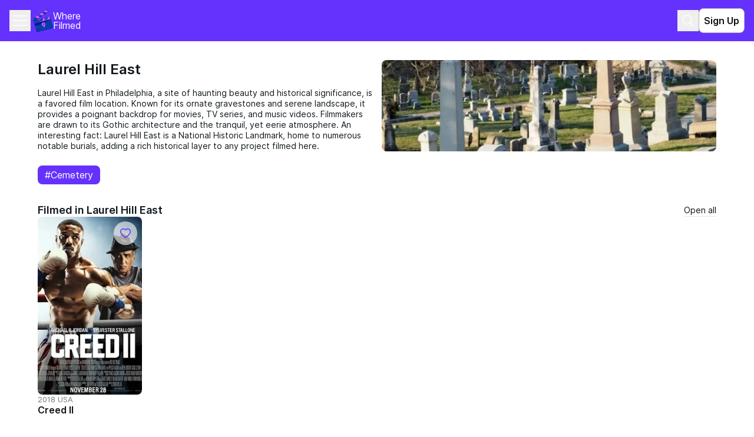

--- FILE ---
content_type: text/html; charset=utf-8
request_url: https://wherefilmed.org/en/place/laurel-hill-east-121/
body_size: 11325
content:
<!DOCTYPE html><html lang="en" class="__variable_19afbe"><head><meta charSet="utf-8"/><meta name="viewport" content="width=device-width, initial-scale=1"/><link rel="preload" as="image" imageSrcSet="/_next/image/?url=https%3A%2F%2Fwherefilmed.org%2Fmedia%2Fcache%2Fc3%2Fbd%2Fc3bda76c95747a10af09873041487743.jpg&amp;w=16&amp;q=75 16w, /_next/image/?url=https%3A%2F%2Fwherefilmed.org%2Fmedia%2Fcache%2Fc3%2Fbd%2Fc3bda76c95747a10af09873041487743.jpg&amp;w=32&amp;q=75 32w, /_next/image/?url=https%3A%2F%2Fwherefilmed.org%2Fmedia%2Fcache%2Fc3%2Fbd%2Fc3bda76c95747a10af09873041487743.jpg&amp;w=48&amp;q=75 48w, /_next/image/?url=https%3A%2F%2Fwherefilmed.org%2Fmedia%2Fcache%2Fc3%2Fbd%2Fc3bda76c95747a10af09873041487743.jpg&amp;w=64&amp;q=75 64w, /_next/image/?url=https%3A%2F%2Fwherefilmed.org%2Fmedia%2Fcache%2Fc3%2Fbd%2Fc3bda76c95747a10af09873041487743.jpg&amp;w=96&amp;q=75 96w, /_next/image/?url=https%3A%2F%2Fwherefilmed.org%2Fmedia%2Fcache%2Fc3%2Fbd%2Fc3bda76c95747a10af09873041487743.jpg&amp;w=128&amp;q=75 128w, /_next/image/?url=https%3A%2F%2Fwherefilmed.org%2Fmedia%2Fcache%2Fc3%2Fbd%2Fc3bda76c95747a10af09873041487743.jpg&amp;w=256&amp;q=75 256w, /_next/image/?url=https%3A%2F%2Fwherefilmed.org%2Fmedia%2Fcache%2Fc3%2Fbd%2Fc3bda76c95747a10af09873041487743.jpg&amp;w=384&amp;q=75 384w, /_next/image/?url=https%3A%2F%2Fwherefilmed.org%2Fmedia%2Fcache%2Fc3%2Fbd%2Fc3bda76c95747a10af09873041487743.jpg&amp;w=640&amp;q=75 640w, /_next/image/?url=https%3A%2F%2Fwherefilmed.org%2Fmedia%2Fcache%2Fc3%2Fbd%2Fc3bda76c95747a10af09873041487743.jpg&amp;w=750&amp;q=75 750w, /_next/image/?url=https%3A%2F%2Fwherefilmed.org%2Fmedia%2Fcache%2Fc3%2Fbd%2Fc3bda76c95747a10af09873041487743.jpg&amp;w=828&amp;q=75 828w, /_next/image/?url=https%3A%2F%2Fwherefilmed.org%2Fmedia%2Fcache%2Fc3%2Fbd%2Fc3bda76c95747a10af09873041487743.jpg&amp;w=1080&amp;q=75 1080w, /_next/image/?url=https%3A%2F%2Fwherefilmed.org%2Fmedia%2Fcache%2Fc3%2Fbd%2Fc3bda76c95747a10af09873041487743.jpg&amp;w=1200&amp;q=75 1200w, /_next/image/?url=https%3A%2F%2Fwherefilmed.org%2Fmedia%2Fcache%2Fc3%2Fbd%2Fc3bda76c95747a10af09873041487743.jpg&amp;w=1920&amp;q=75 1920w, /_next/image/?url=https%3A%2F%2Fwherefilmed.org%2Fmedia%2Fcache%2Fc3%2Fbd%2Fc3bda76c95747a10af09873041487743.jpg&amp;w=2048&amp;q=75 2048w, /_next/image/?url=https%3A%2F%2Fwherefilmed.org%2Fmedia%2Fcache%2Fc3%2Fbd%2Fc3bda76c95747a10af09873041487743.jpg&amp;w=3840&amp;q=75 3840w" imageSizes="(min-width: 1024px) 620px, 320px" fetchPriority="high"/><link rel="preload" as="image" imageSrcSet="/_next/image/?url=https%3A%2F%2Fwherefilmed.org%2Fmedia%2Fcache%2Fc8%2Fb1%2Fc8b163d2bea9de3648dc8526e6544cfe.jpg&amp;w=16&amp;q=75 16w, /_next/image/?url=https%3A%2F%2Fwherefilmed.org%2Fmedia%2Fcache%2Fc8%2Fb1%2Fc8b163d2bea9de3648dc8526e6544cfe.jpg&amp;w=32&amp;q=75 32w, /_next/image/?url=https%3A%2F%2Fwherefilmed.org%2Fmedia%2Fcache%2Fc8%2Fb1%2Fc8b163d2bea9de3648dc8526e6544cfe.jpg&amp;w=48&amp;q=75 48w, /_next/image/?url=https%3A%2F%2Fwherefilmed.org%2Fmedia%2Fcache%2Fc8%2Fb1%2Fc8b163d2bea9de3648dc8526e6544cfe.jpg&amp;w=64&amp;q=75 64w, /_next/image/?url=https%3A%2F%2Fwherefilmed.org%2Fmedia%2Fcache%2Fc8%2Fb1%2Fc8b163d2bea9de3648dc8526e6544cfe.jpg&amp;w=96&amp;q=75 96w, /_next/image/?url=https%3A%2F%2Fwherefilmed.org%2Fmedia%2Fcache%2Fc8%2Fb1%2Fc8b163d2bea9de3648dc8526e6544cfe.jpg&amp;w=128&amp;q=75 128w, /_next/image/?url=https%3A%2F%2Fwherefilmed.org%2Fmedia%2Fcache%2Fc8%2Fb1%2Fc8b163d2bea9de3648dc8526e6544cfe.jpg&amp;w=256&amp;q=75 256w, /_next/image/?url=https%3A%2F%2Fwherefilmed.org%2Fmedia%2Fcache%2Fc8%2Fb1%2Fc8b163d2bea9de3648dc8526e6544cfe.jpg&amp;w=384&amp;q=75 384w, /_next/image/?url=https%3A%2F%2Fwherefilmed.org%2Fmedia%2Fcache%2Fc8%2Fb1%2Fc8b163d2bea9de3648dc8526e6544cfe.jpg&amp;w=640&amp;q=75 640w, /_next/image/?url=https%3A%2F%2Fwherefilmed.org%2Fmedia%2Fcache%2Fc8%2Fb1%2Fc8b163d2bea9de3648dc8526e6544cfe.jpg&amp;w=750&amp;q=75 750w, /_next/image/?url=https%3A%2F%2Fwherefilmed.org%2Fmedia%2Fcache%2Fc8%2Fb1%2Fc8b163d2bea9de3648dc8526e6544cfe.jpg&amp;w=828&amp;q=75 828w, /_next/image/?url=https%3A%2F%2Fwherefilmed.org%2Fmedia%2Fcache%2Fc8%2Fb1%2Fc8b163d2bea9de3648dc8526e6544cfe.jpg&amp;w=1080&amp;q=75 1080w, /_next/image/?url=https%3A%2F%2Fwherefilmed.org%2Fmedia%2Fcache%2Fc8%2Fb1%2Fc8b163d2bea9de3648dc8526e6544cfe.jpg&amp;w=1200&amp;q=75 1200w, /_next/image/?url=https%3A%2F%2Fwherefilmed.org%2Fmedia%2Fcache%2Fc8%2Fb1%2Fc8b163d2bea9de3648dc8526e6544cfe.jpg&amp;w=1920&amp;q=75 1920w, /_next/image/?url=https%3A%2F%2Fwherefilmed.org%2Fmedia%2Fcache%2Fc8%2Fb1%2Fc8b163d2bea9de3648dc8526e6544cfe.jpg&amp;w=2048&amp;q=75 2048w, /_next/image/?url=https%3A%2F%2Fwherefilmed.org%2Fmedia%2Fcache%2Fc8%2Fb1%2Fc8b163d2bea9de3648dc8526e6544cfe.jpg&amp;w=3840&amp;q=75 3840w" imageSizes="(min-width: 1024px) 196px, 154px" fetchPriority="high"/><link rel="stylesheet" href="/_next/static/css/7e9cc2ba390fd392.css" data-precedence="next"/><link rel="stylesheet" href="/_next/static/css/cfb381e110763770.css" data-precedence="next"/><link rel="stylesheet" href="/_next/static/css/34f7e12d02dab52c.css" data-precedence="next"/><link rel="stylesheet" href="/_next/static/css/79c5c8c3c919dee5.css" data-precedence="next"/><link rel="preload" as="script" fetchPriority="low" href="/_next/static/chunks/webpack-d7d765f9d2a3b1fe.js"/><script src="/_next/static/chunks/fd9d1056-df2fd4a4a2a4e967.js" async=""></script><script src="/_next/static/chunks/2117-8bde0b20352064c5.js" async=""></script><script src="/_next/static/chunks/main-app-5294d1645fe5526e.js" async=""></script><script src="/_next/static/chunks/d0deef33-7ae5944706a0e87c.js" async=""></script><script src="/_next/static/chunks/8212-955545b4f529b832.js" async=""></script><script src="/_next/static/chunks/3798-3bc1a37d41b18204.js" async=""></script><script src="/_next/static/chunks/9384-b79e2fd4ddf37bfe.js" async=""></script><script src="/_next/static/chunks/1380-3a96d85c7e5e60bf.js" async=""></script><script src="/_next/static/chunks/5601-82e6ea82c0f3cc71.js" async=""></script><script src="/_next/static/chunks/9468-c1cbda563b497430.js" async=""></script><script src="/_next/static/chunks/4248-a459940a64814112.js" async=""></script><script src="/_next/static/chunks/4095-9c3b6b682dd89ae1.js" async=""></script><script src="/_next/static/chunks/1595-33ffdc93e98e617d.js" async=""></script><script src="/_next/static/chunks/7147-95594d7648a509de.js" async=""></script><script src="/_next/static/chunks/app/%5Blocale%5D/(root)/page-bb6f9b8ced2b6bf5.js" async=""></script><script src="/_next/static/chunks/app/%5Blocale%5D/(root)/error-0849199d3093b47c.js" async=""></script><script src="/_next/static/chunks/app/%5Blocale%5D/(root)/not-found-292f77dc4629460f.js" async=""></script><script src="/_next/static/chunks/app/%5Blocale%5D/layout-ed646cbdca3bf73a.js" async=""></script><script src="/_next/static/chunks/app/%5Blocale%5D/(root)/place/%5Bslug%5D/page-b62caa86ad9f37a1.js" async=""></script><script src="/_next/static/chunks/app/%5Blocale%5D/not-found-3f14eba05c6b1ced.js" async=""></script><link rel="preload" href="https://www.googletagmanager.com/gtag/js?id=G-104L1QKHSM" as="script"/><title>Movies and Series Filmed in Laurel Hill East | Where Filmed</title><meta name="description" content="Discover interesting filming locations in Laurel Hill East on the Where Filmed platform."/><link rel="canonical" href="https://wherefilmed.org/en/place/laurel-hill-east-121/"/><link rel="alternate" hrefLang="ru" href="https://wherefilmed.org/ru/place/laurel-hill-east-121/"/><link rel="alternate" hrefLang="en" href="https://wherefilmed.org/en/place/laurel-hill-east-121/"/><link rel="alternate" hrefLang="es" href="https://wherefilmed.org/es/place/laurel-hill-east-121/"/><link rel="alternate" hrefLang="pt" href="https://wherefilmed.org/pt/place/laurel-hill-east-121/"/><link rel="alternate" hrefLang="de" href="https://wherefilmed.org/de/place/laurel-hill-east-121/"/><link rel="alternate" hrefLang="fr" href="https://wherefilmed.org/fr/place/laurel-hill-east-121/"/><meta property="og:title" content="Movies and Series Filmed in Laurel Hill East | Where Filmed"/><meta property="og:description" content="Discover interesting filming locations in Laurel Hill East on the Where Filmed platform."/><meta property="og:type" content="website"/><meta name="twitter:card" content="summary"/><meta name="twitter:title" content="Movies and Series Filmed in Laurel Hill East | Where Filmed"/><meta name="twitter:description" content="Discover interesting filming locations in Laurel Hill East on the Where Filmed platform."/><script src="/_next/static/chunks/polyfills-42372ed130431b0a.js" noModule=""></script></head><body><div data-overlay-container="true"><div class="flex flex-col min-h-screen mx-auto font-sans antialiased"><header class="relative z-[12] bg-accent text-primary-light"><div class="mx-auto max-w-[1440px] w-full p-mob-header flex items-center justify-between"><div class="flex items-center gap-4"><div><button type="button" class="flex justify-center items-center w-[36px] h-[36px] text-primary-light"><svg xmlns="http://www.w3.org/2000/svg" width="24" height="24" fill="none" class="size-0 opacity-0 overflow-hidden pointer-events-none" aria-label="Закрыть выпадающий список с навигацией"><path stroke="currentColor" stroke-linecap="round" stroke-linejoin="round" stroke-width="1.5" d="M18 6 6 18M6 6l12 12"></path></svg><svg xmlns="http://www.w3.org/2000/svg" width="32" height="32" fill="none" class="" aria-label="Открыть выпадающий список с навигацией"><path stroke="currentColor" stroke-linecap="round" stroke-linejoin="round" stroke-width="1.5" d="M4 16h24M4 8h24M4 24h24"></path></svg></button><ul class="absolute z-20 top-[62px] left-0 right-0 bg-accent shadow-[0px_4px_4px_rgba(12,12,13,0.05),_0px_4px_4px_rgba(12,12,13,0.1)] hidden max-w-[1440px] mx-auto"><li class="w-full py-3 px-4 text-xs/[1.4]"><a class="inline-block w-full text-primary-light" href="/map/">Map</a></li><li class="w-full py-3 px-4 text-xs/[1.4]"><a class="inline-block w-full text-primary-light" href="/cities/">Cities</a></li><li class="w-full py-3 px-4 text-xs/[1.4]"><a class="inline-block w-full text-primary-light" href="/movies/catalogue/">Catalog</a></li><li class="w-full py-3 px-4 text-xs/[1.4]"><a class="inline-block w-full text-primary-light" href="/blog/">Blog</a></li><li class="w-full py-3 px-4 text-xs/[1.4]"><a class="inline-block w-full text-primary-light" href="/countries/">Countries</a></li><li class="w-full py-3 px-4 text-xs/[1.4]"><a class="inline-block w-full text-primary-light" href="/blog/about/">About us</a></li><li class="w-full py-3 px-4 text-xs/[1.4]"><div class="flex flex-col-reverse gap-2 size-full relative text-xxs/[1.3] w-[68px] h-[34px]"><div class="absolute bottom-5 translate-y-[50%] right-3 w-4 h-4 pointer-events-none z-[1]"><svg xmlns="http://www.w3.org/2000/svg" width="22" height="22" fill="#121212" viewBox="0 0 16 16"><path d="m8.047 10.585 3.892-3.814.728.713L8.059 12 3.334 7.37l.716-.702z"></path></svg></div><select name="language" id="language" class="peer text-black flex h-full w-full border px-4 placeholder:text-muted-foreground focus-visible:outline-none disabled:cursor-not-allowed disabled:bg-bg-light disabled:border-btn-disabled disabled:text-btn-disabled invalid:border-tag-error-dark appearance-none text-xs/[1.4] bg-disabled-light border-disabled-light rounded-lg py-[6px] pl-3 pr-7"><option value="ru">ru</option><option value="en" selected="">en</option><option value="es">es</option><option value="pt">pt</option><option value="de">de</option><option value="fr">fr</option></select></div></li></ul></div><a href="/"><div class="flex items-center gap-2 cursor-pointer logo_logo__content__JAl1g text-primary-light w-full max-w-[90px] leading-none"><img alt="Логотип сервиса в виде кино-хлопушки" loading="lazy" width="34" height="38" decoding="async" data-nimg="1" style="color:transparent" src="/_next/static/media/logo.df113624.svg"/><p class="text-xs font-regular whitespace-pre-wrap text-primary-light w-full max-w-[90px] leading-none">Where Filmed</p></div></a></div><div class="flex items-center gap-3"><button type="button" class="flex justify-center items-center w-[36px] h-[36px] text-primary-light"><svg xmlns="http://www.w3.org/2000/svg" width="24" height="24" fill="none" aria-label="Поиск"><path stroke="currentColor" stroke-linecap="square" stroke-linejoin="round" stroke-width="1.5" d="M16.304 16.304 21 21m-3.13-10.565a7.435 7.435 0 1 1-14.87 0 7.435 7.435 0 0 1 14.87 0Z"></path></svg></button><button class="rounded-lg border transition-colors cursor-pointer disabled:bg-disabled-light disabled:border-bg-light disabled:text-text-dark disabled:pointer-events-none outline-none focus-within:outline-2 focus-within:outline-accent p-mob-btn-s bg-primary-light border-btn-disabled hover:bg-disabled-light hover:border-text-medium active:bg-disabled-light active:border-text-medium text-primary-dark p-[8px_12px] font-semibold">Sign Up</button></div></div></header><main class="grow relative mx-auto px-responsive-padding max-w-[1440px] w-full"><div class="flex flex-col mt-[32px] mb-[60px]"><a class="fixed right-5 bottom-28 z-30 flex items-center justify-center w-[48px] h-[48px] rounded-[100px] bg-accent lg:hidden" href="/add-content/"><svg xmlns="http://www.w3.org/2000/svg" width="24" height="24" fill="none" class="w-6 h-6 text-white fill-current"><path fill="currentColor" d="M11 13H5v-2h6V5h2v6h6v2h-6v6h-2z"></path></svg></a><div class="gap-4 mb-4 md:mb-6 style_grid__tWCit"><h1 class="styles_h1__iQI05 style_title__kKgwb">Laurel Hill East</h1><div class="relative min-w-[320px] min-h-[148px] max-w-[620px] style_image__sBPZn"><img alt="Laurel Hill East" fetchPriority="high" decoding="async" data-nimg="fill" class="rounded-lg object-cover" style="position:absolute;height:100%;width:100%;left:0;top:0;right:0;bottom:0;color:transparent" sizes="(min-width: 1024px) 620px, 320px" srcSet="/_next/image/?url=https%3A%2F%2Fwherefilmed.org%2Fmedia%2Fcache%2Fc3%2Fbd%2Fc3bda76c95747a10af09873041487743.jpg&amp;w=16&amp;q=75 16w, /_next/image/?url=https%3A%2F%2Fwherefilmed.org%2Fmedia%2Fcache%2Fc3%2Fbd%2Fc3bda76c95747a10af09873041487743.jpg&amp;w=32&amp;q=75 32w, /_next/image/?url=https%3A%2F%2Fwherefilmed.org%2Fmedia%2Fcache%2Fc3%2Fbd%2Fc3bda76c95747a10af09873041487743.jpg&amp;w=48&amp;q=75 48w, /_next/image/?url=https%3A%2F%2Fwherefilmed.org%2Fmedia%2Fcache%2Fc3%2Fbd%2Fc3bda76c95747a10af09873041487743.jpg&amp;w=64&amp;q=75 64w, /_next/image/?url=https%3A%2F%2Fwherefilmed.org%2Fmedia%2Fcache%2Fc3%2Fbd%2Fc3bda76c95747a10af09873041487743.jpg&amp;w=96&amp;q=75 96w, /_next/image/?url=https%3A%2F%2Fwherefilmed.org%2Fmedia%2Fcache%2Fc3%2Fbd%2Fc3bda76c95747a10af09873041487743.jpg&amp;w=128&amp;q=75 128w, /_next/image/?url=https%3A%2F%2Fwherefilmed.org%2Fmedia%2Fcache%2Fc3%2Fbd%2Fc3bda76c95747a10af09873041487743.jpg&amp;w=256&amp;q=75 256w, /_next/image/?url=https%3A%2F%2Fwherefilmed.org%2Fmedia%2Fcache%2Fc3%2Fbd%2Fc3bda76c95747a10af09873041487743.jpg&amp;w=384&amp;q=75 384w, /_next/image/?url=https%3A%2F%2Fwherefilmed.org%2Fmedia%2Fcache%2Fc3%2Fbd%2Fc3bda76c95747a10af09873041487743.jpg&amp;w=640&amp;q=75 640w, /_next/image/?url=https%3A%2F%2Fwherefilmed.org%2Fmedia%2Fcache%2Fc3%2Fbd%2Fc3bda76c95747a10af09873041487743.jpg&amp;w=750&amp;q=75 750w, /_next/image/?url=https%3A%2F%2Fwherefilmed.org%2Fmedia%2Fcache%2Fc3%2Fbd%2Fc3bda76c95747a10af09873041487743.jpg&amp;w=828&amp;q=75 828w, /_next/image/?url=https%3A%2F%2Fwherefilmed.org%2Fmedia%2Fcache%2Fc3%2Fbd%2Fc3bda76c95747a10af09873041487743.jpg&amp;w=1080&amp;q=75 1080w, /_next/image/?url=https%3A%2F%2Fwherefilmed.org%2Fmedia%2Fcache%2Fc3%2Fbd%2Fc3bda76c95747a10af09873041487743.jpg&amp;w=1200&amp;q=75 1200w, /_next/image/?url=https%3A%2F%2Fwherefilmed.org%2Fmedia%2Fcache%2Fc3%2Fbd%2Fc3bda76c95747a10af09873041487743.jpg&amp;w=1920&amp;q=75 1920w, /_next/image/?url=https%3A%2F%2Fwherefilmed.org%2Fmedia%2Fcache%2Fc3%2Fbd%2Fc3bda76c95747a10af09873041487743.jpg&amp;w=2048&amp;q=75 2048w, /_next/image/?url=https%3A%2F%2Fwherefilmed.org%2Fmedia%2Fcache%2Fc3%2Fbd%2Fc3bda76c95747a10af09873041487743.jpg&amp;w=3840&amp;q=75 3840w" src="/_next/image/?url=https%3A%2F%2Fwherefilmed.org%2Fmedia%2Fcache%2Fc3%2Fbd%2Fc3bda76c95747a10af09873041487743.jpg&amp;w=3840&amp;q=75"/></div><div class="flex flex-col gap-4 style_text__XYsQf"><p class="styles_p2__PsELP max-w-[620px] style_text__XYsQf">Laurel Hill East in Philadelphia, a site of haunting beauty and historical significance, is a favored film location. Known for its ornate gravestones and serene landscape, it provides a poignant backdrop for movies, TV series, and music videos. Filmmakers are drawn to its Gothic architecture and the tranquil, yet eerie atmosphere. An interesting fact: Laurel Hill East is a National Historic Landmark, home to numerous notable burials, adding a rich historical layer to any project filmed here.</p><address class="flex flex-col gap-1"></address></div></div><div class="flex gap-1"><a class="px-3 py-1 rounded-lg bg-accent self-start" href="/places/type/cemetery/"><span class="style_tag-text__fdgia">#Cemetery</span></a></div><div class="flex flex-col gap-3 mt-[32px]"><div class="flex flex-1 justify-between items-center"><h3 class="styles_h3__EIDUc">Filmed in Laurel Hill East</h3><a class="text-primary-dark border-b border-text-primary text-xxs" href="/en/movies/catalogue/?place=laurel-hill-east-121">Open all</a></div><div class="relative size-full w-mob-carousel-width lg:w-full"><div class="overflow-hidden"><div class="flex transition-transform translate-x-[var(--translate-x-size)] ease-out duration-500 gap-[var(--gap-size)]" style="--gap-size:12px;--translate-x-size:0px"><div class="flex-shrink-0 w-[var(--card-width)] lg:w-[clamp(9.688rem,1.3992rem+12.0565vw,12.25rem)]" style="--card-width:155px"><a class="relative flex flex-col gap-y-2 max-w-min-w-media-card lg:max-w-max-w-media-card" href="/creed-ii-2018/"><div class="relative max-w-min-w-media-card w-full h-min-h-media-card lg:max-w-max-w-media-card lg:h-max-h-media-card"><button type="button" class="flex justify-center items-center p-[10px] bg-primary-light rounded-3xl bg-opacity-60 text-accent lg:hover:text-btn-hover disabled:text-btn-disabled lg:disabled:hover:text-btn-disabled fill-none lg:hover:fill-btn-hover lg:disabled:hover:fill-none active:fill-accent disabled:active:fill-none absolute top-2 right-2 z-[9]"><svg xmlns="http://www.w3.org/2000/svg" width="20" height="20" fill="none" class="fill-inherit"><path stroke="currentColor" stroke-width="1.5" d="m10 16.667.436.61.002-.001.005-.004.018-.013.066-.048.247-.183a35.723 35.723 0 0 0 3.503-3.012c.957-.943 1.935-2.036 2.679-3.171.734-1.12 1.294-2.366 1.294-3.597s-.497-2.41-1.377-3.276a4.72 4.72 0 0 0-3.31-1.352M10 16.667l-.436.61-.002-.001-.005-.004-.018-.013-.066-.048-.246-.183a35.7 35.7 0 0 1-3.503-3.012c-.958-.943-1.936-2.036-2.68-3.171-.733-1.12-1.292-2.363-1.294-3.592a4.58 4.58 0 0 1 1.012-2.919 4.7 4.7 0 0 1 2.643-1.638A4.73 4.73 0 0 1 8.5 3.06a4.7 4.7 0 0 1 1.507 1.165 4.7 4.7 0 0 1 1.051-.893 4.7 4.7 0 0 1 2.505-.712M10 16.667l-.436.61.436.311.436-.31zM13.563 2.62h.001l-.001.75v-.75Z"></path></svg></button><img alt="Creed II" fetchPriority="high" decoding="async" data-nimg="fill" class="rounded-lg object-cover" style="position:absolute;height:100%;width:100%;left:0;top:0;right:0;bottom:0;color:transparent" sizes="(min-width: 1024px) 196px, 154px" srcSet="/_next/image/?url=https%3A%2F%2Fwherefilmed.org%2Fmedia%2Fcache%2Fc8%2Fb1%2Fc8b163d2bea9de3648dc8526e6544cfe.jpg&amp;w=16&amp;q=75 16w, /_next/image/?url=https%3A%2F%2Fwherefilmed.org%2Fmedia%2Fcache%2Fc8%2Fb1%2Fc8b163d2bea9de3648dc8526e6544cfe.jpg&amp;w=32&amp;q=75 32w, /_next/image/?url=https%3A%2F%2Fwherefilmed.org%2Fmedia%2Fcache%2Fc8%2Fb1%2Fc8b163d2bea9de3648dc8526e6544cfe.jpg&amp;w=48&amp;q=75 48w, /_next/image/?url=https%3A%2F%2Fwherefilmed.org%2Fmedia%2Fcache%2Fc8%2Fb1%2Fc8b163d2bea9de3648dc8526e6544cfe.jpg&amp;w=64&amp;q=75 64w, /_next/image/?url=https%3A%2F%2Fwherefilmed.org%2Fmedia%2Fcache%2Fc8%2Fb1%2Fc8b163d2bea9de3648dc8526e6544cfe.jpg&amp;w=96&amp;q=75 96w, /_next/image/?url=https%3A%2F%2Fwherefilmed.org%2Fmedia%2Fcache%2Fc8%2Fb1%2Fc8b163d2bea9de3648dc8526e6544cfe.jpg&amp;w=128&amp;q=75 128w, /_next/image/?url=https%3A%2F%2Fwherefilmed.org%2Fmedia%2Fcache%2Fc8%2Fb1%2Fc8b163d2bea9de3648dc8526e6544cfe.jpg&amp;w=256&amp;q=75 256w, /_next/image/?url=https%3A%2F%2Fwherefilmed.org%2Fmedia%2Fcache%2Fc8%2Fb1%2Fc8b163d2bea9de3648dc8526e6544cfe.jpg&amp;w=384&amp;q=75 384w, /_next/image/?url=https%3A%2F%2Fwherefilmed.org%2Fmedia%2Fcache%2Fc8%2Fb1%2Fc8b163d2bea9de3648dc8526e6544cfe.jpg&amp;w=640&amp;q=75 640w, /_next/image/?url=https%3A%2F%2Fwherefilmed.org%2Fmedia%2Fcache%2Fc8%2Fb1%2Fc8b163d2bea9de3648dc8526e6544cfe.jpg&amp;w=750&amp;q=75 750w, /_next/image/?url=https%3A%2F%2Fwherefilmed.org%2Fmedia%2Fcache%2Fc8%2Fb1%2Fc8b163d2bea9de3648dc8526e6544cfe.jpg&amp;w=828&amp;q=75 828w, /_next/image/?url=https%3A%2F%2Fwherefilmed.org%2Fmedia%2Fcache%2Fc8%2Fb1%2Fc8b163d2bea9de3648dc8526e6544cfe.jpg&amp;w=1080&amp;q=75 1080w, /_next/image/?url=https%3A%2F%2Fwherefilmed.org%2Fmedia%2Fcache%2Fc8%2Fb1%2Fc8b163d2bea9de3648dc8526e6544cfe.jpg&amp;w=1200&amp;q=75 1200w, /_next/image/?url=https%3A%2F%2Fwherefilmed.org%2Fmedia%2Fcache%2Fc8%2Fb1%2Fc8b163d2bea9de3648dc8526e6544cfe.jpg&amp;w=1920&amp;q=75 1920w, /_next/image/?url=https%3A%2F%2Fwherefilmed.org%2Fmedia%2Fcache%2Fc8%2Fb1%2Fc8b163d2bea9de3648dc8526e6544cfe.jpg&amp;w=2048&amp;q=75 2048w, /_next/image/?url=https%3A%2F%2Fwherefilmed.org%2Fmedia%2Fcache%2Fc8%2Fb1%2Fc8b163d2bea9de3648dc8526e6544cfe.jpg&amp;w=3840&amp;q=75 3840w" src="/_next/image/?url=https%3A%2F%2Fwherefilmed.org%2Fmedia%2Fcache%2Fc8%2Fb1%2Fc8b163d2bea9de3648dc8526e6544cfe.jpg&amp;w=3840&amp;q=75"/></div><div class="flex flex-col gap-y-1 w-full isLocation"><span class="styles_caption__PRPkA text-text-dark break-words">2018 USA</span><h4 class="styles_h4__7TrNY text-primary-dark break-words">Creed II</h4></div></a></div></div></div></div></div></div></main><footer class="bg-bg-light text-primary-dark min-h-[310px]"><div class="mx-auto max-w-[1440px] w-full"><div class="flex flex-col p-mob-footer"><ul class="grid grid-cols-2 gap-x-8 gap-y-2 mb-7 text-xxs min-h-[80px]"><li><a class="hover:text-btn-hover transition-colors" href="/map/">Map</a></li><li><a class="hover:text-btn-hover transition-colors" href="/cities/">Cities</a></li><li><a class="hover:text-btn-hover transition-colors" href="/movies/catalogue/">Catalog</a></li><li><a class="hover:text-btn-hover transition-colors" href="/blog/">Blog</a></li><li><a class="hover:text-btn-hover transition-colors" href="/countries/">Countries</a></li><li><a class="hover:text-btn-hover transition-colors" href="/blog/about/">About us</a></li></ul><div class="flex flex-col gap-x-1 mb-3 text-xxxs"><p class="font-semibold">Contact us</p><a class="text-accent hover:text-btn-hover transition-colors active:text-btn-pressed disabled:text-btn-disabled lg:text-xs" href="mailto:mr.anderson@wherefilmed.org">mr.anderson@wherefilmed.org</a></div><div class="justify-items-center grid-cols-3 gap-y-[55px] flex gap-x-3 mb-5 w-[33px] h-[33px]"><a href="https://reddit.com/r/wherefilmed" target="_blank" rel="noopener noreferrer"><img alt="reddit-black" loading="lazy" width="40" height="40" decoding="async" data-nimg="1" class="style_social__icon_img__4YXBw" style="color:transparent" src="/_next/static/media/reddit-black.840b4686.svg"/></a><a href="https://instagram.com/wherefilmed" target="_blank" rel="noopener noreferrer"><img alt="inst-black" loading="lazy" width="40" height="40" decoding="async" data-nimg="1" class="style_social__icon_img__4YXBw" style="color:transparent" src="/_next/static/media/instagram-black.068adb7f.svg"/></a></div><div class="flex items-center cursor-pointer logo_logo__content__JAl1g gap-3 whitespace-pre-line text-xxxs"><img alt="Логотип сервиса в виде кино-хлопушки" loading="lazy" width="34" height="38" decoding="async" data-nimg="1" style="color:transparent" src="/_next/static/media/logo.df113624.svg"/><p class="text-xs font-regular max-w-xs gap-3 whitespace-pre-line text-xxxs">Where filmed, 2026
All rights are reserved.</p></div></div></div></footer></div></div><script src="/_next/static/chunks/webpack-d7d765f9d2a3b1fe.js" async=""></script><script>(self.__next_f=self.__next_f||[]).push([0]);self.__next_f.push([2,null])</script><script>self.__next_f.push([1,"1:HL[\"/_next/static/media/0134beded0cf289f.p.woff2\",\"font\",{\"crossOrigin\":\"\",\"type\":\"font/woff2\"}]\n2:HL[\"/_next/static/media/52f7b8a0c7dd3685.p.woff2\",\"font\",{\"crossOrigin\":\"\",\"type\":\"font/woff2\"}]\n3:HL[\"/_next/static/media/8f81026e73be2fbb.p.woff2\",\"font\",{\"crossOrigin\":\"\",\"type\":\"font/woff2\"}]\n4:HL[\"/_next/static/css/7e9cc2ba390fd392.css\",\"style\"]\n5:HL[\"/_next/static/css/cfb381e110763770.css\",\"style\"]\n6:HL[\"/_next/static/css/34f7e12d02dab52c.css\",\"style\"]\n7:HL[\"/_next/static/css/79c5c8c3c919dee5.css\",\"style\"]\n"])</script><script>self.__next_f.push([1,"8:I[12846,[],\"\"]\nb:I[4707,[],\"\"]\ne:I[36423,[],\"\"]\n12:I[61060,[],\"\"]\nc:[\"locale\",\"en\",\"d\"]\nd:[\"slug\",\"laurel-hill-east-121\",\"d\"]\n13:[]\n"])</script><script>self.__next_f.push([1,"0:[\"$\",\"$L8\",null,{\"buildId\":\"pIjbuFKfV3YtUcGf75piP\",\"assetPrefix\":\"\",\"urlParts\":[\"\",\"en\",\"place\",\"laurel-hill-east-121\",\"\"],\"initialTree\":[\"\",{\"children\":[[\"locale\",\"en\",\"d\"],{\"children\":[\"(root)\",{\"children\":[\"place\",{\"children\":[[\"slug\",\"laurel-hill-east-121\",\"d\"],{\"children\":[\"__PAGE__\",{}]}]}]}]},\"$undefined\",\"$undefined\",true]}],\"initialSeedData\":[\"\",{\"children\":[[\"locale\",\"en\",\"d\"],{\"children\":[\"(root)\",{\"children\":[\"place\",{\"children\":[[\"slug\",\"laurel-hill-east-121\",\"d\"],{\"children\":[\"__PAGE__\",{},[[\"$L9\",\"$La\",[[\"$\",\"link\",\"0\",{\"rel\":\"stylesheet\",\"href\":\"/_next/static/css/79c5c8c3c919dee5.css\",\"precedence\":\"next\",\"crossOrigin\":\"$undefined\"}]]],null],null]},[null,[\"$\",\"$Lb\",null,{\"parallelRouterKey\":\"children\",\"segmentPath\":[\"children\",\"$c\",\"children\",\"(root)\",\"children\",\"place\",\"children\",\"$d\",\"children\"],\"error\":\"$undefined\",\"errorStyles\":\"$undefined\",\"errorScripts\":\"$undefined\",\"template\":[\"$\",\"$Le\",null,{}],\"templateStyles\":\"$undefined\",\"templateScripts\":\"$undefined\",\"notFound\":\"$undefined\",\"notFoundStyles\":\"$undefined\"}]],null]},[null,[\"$\",\"$Lb\",null,{\"parallelRouterKey\":\"children\",\"segmentPath\":[\"children\",\"$c\",\"children\",\"(root)\",\"children\",\"place\",\"children\"],\"error\":\"$undefined\",\"errorStyles\":\"$undefined\",\"errorScripts\":\"$undefined\",\"template\":[\"$\",\"$Le\",null,{}],\"templateStyles\":\"$undefined\",\"templateScripts\":\"$undefined\",\"notFound\":\"$undefined\",\"notFoundStyles\":\"$undefined\"}]],null]},[[[[\"$\",\"link\",\"0\",{\"rel\":\"stylesheet\",\"href\":\"/_next/static/css/34f7e12d02dab52c.css\",\"precedence\":\"next\",\"crossOrigin\":\"$undefined\"}]],\"$Lf\"],null],null]},[[[[\"$\",\"link\",\"0\",{\"rel\":\"stylesheet\",\"href\":\"/_next/static/css/7e9cc2ba390fd392.css\",\"precedence\":\"next\",\"crossOrigin\":\"$undefined\"}],[\"$\",\"link\",\"1\",{\"rel\":\"stylesheet\",\"href\":\"/_next/static/css/cfb381e110763770.css\",\"precedence\":\"next\",\"crossOrigin\":\"$undefined\"}]],\"$L10\"],null],null]},[null,[\"$\",\"$Lb\",null,{\"parallelRouterKey\":\"children\",\"segmentPath\":[\"children\"],\"error\":\"$undefined\",\"errorStyles\":\"$undefined\",\"errorScripts\":\"$undefined\",\"template\":[\"$\",\"$Le\",null,{}],\"templateStyles\":\"$undefined\",\"templateScripts\":\"$undefined\",\"notFound\":[[\"$\",\"title\",null,{\"children\":\"404: This page could not be found.\"}],[\"$\",\"div\",null,{\"style\":{\"fontFamily\":\"system-ui,\\\"Segoe UI\\\",Roboto,Helvetica,Arial,sans-serif,\\\"Apple Color Emoji\\\",\\\"Segoe UI Emoji\\\"\",\"height\":\"100vh\",\"textAlign\":\"center\",\"display\":\"flex\",\"flexDirection\":\"column\",\"alignItems\":\"center\",\"justifyContent\":\"center\"},\"children\":[\"$\",\"div\",null,{\"children\":[[\"$\",\"style\",null,{\"dangerouslySetInnerHTML\":{\"__html\":\"body{color:#000;background:#fff;margin:0}.next-error-h1{border-right:1px solid rgba(0,0,0,.3)}@media (prefers-color-scheme:dark){body{color:#fff;background:#000}.next-error-h1{border-right:1px solid rgba(255,255,255,.3)}}\"}}],[\"$\",\"h1\",null,{\"className\":\"next-error-h1\",\"style\":{\"display\":\"inline-block\",\"margin\":\"0 20px 0 0\",\"padding\":\"0 23px 0 0\",\"fontSize\":24,\"fontWeight\":500,\"verticalAlign\":\"top\",\"lineHeight\":\"49px\"},\"children\":\"404\"}],[\"$\",\"div\",null,{\"style\":{\"display\":\"inline-block\"},\"children\":[\"$\",\"h2\",null,{\"style\":{\"fontSize\":14,\"fontWeight\":400,\"lineHeight\":\"49px\",\"margin\":0},\"children\":\"This page could not be found.\"}]}]]}]}]],\"notFoundStyles\":[]}]],null],\"couldBeIntercepted\":false,\"initialHead\":[null,\"$L11\"],\"globalErrorComponent\":\"$12\",\"missingSlots\":\"$W13\"}]\n"])</script><script>self.__next_f.push([1,"14:I[77737,[\"4212\",\"static/chunks/d0deef33-7ae5944706a0e87c.js\",\"8212\",\"static/chunks/8212-955545b4f529b832.js\",\"3798\",\"static/chunks/3798-3bc1a37d41b18204.js\",\"9384\",\"static/chunks/9384-b79e2fd4ddf37bfe.js\",\"1380\",\"static/chunks/1380-3a96d85c7e5e60bf.js\",\"5601\",\"static/chunks/5601-82e6ea82c0f3cc71.js\",\"9468\",\"static/chunks/9468-c1cbda563b497430.js\",\"4248\",\"static/chunks/4248-a459940a64814112.js\",\"4095\",\"static/chunks/4095-9c3b6b682dd89ae1.js\",\"1595\",\"static/chunks/1595-33ffdc93e98e617d.js\",\"7147\",\"static/chunks/7147-95594d7648a509de.js\",\"6289\",\"static/chunks/app/%5Blocale%5D/(root)/page-bb6f9b8ced2b6bf5.js\"],\"HeaderClient\"]\n15:I[15513,[\"8212\",\"static/chunks/8212-955545b4f529b832.js\",\"3798\",\"static/chunks/3798-3bc1a37d41b18204.js\",\"1380\",\"static/chunks/1380-3a96d85c7e5e60bf.js\",\"1595\",\"static/chunks/1595-33ffdc93e98e617d.js\",\"6077\",\"static/chunks/app/%5Blocale%5D/(root)/error-0849199d3093b47c.js\"],\"default\"]\n16:I[72403,[\"7408\",\"static/chunks/app/%5Blocale%5D/(root)/not-found-292f77dc4629460f.js\"],\"default\"]\n17:I[40455,[\"4212\",\"static/chunks/d0deef33-7ae5944706a0e87c.js\",\"8212\",\"static/chunks/8212-955545b4f529b832.js\",\"3798\",\"static/chunks/3798-3bc1a37d41b18204.js\",\"9384\",\"static/chunks/9384-b79e2fd4ddf37bfe.js\",\"1380\",\"static/chunks/1380-3a96d85c7e5e60bf.js\",\"5601\",\"static/chunks/5601-82e6ea82c0f3cc71.js\",\"9468\",\"static/chunks/9468-c1cbda563b497430.js\",\"4248\",\"static/chunks/4248-a459940a64814112.js\",\"4095\",\"static/chunks/4095-9c3b6b682dd89ae1.js\",\"1595\",\"static/chunks/1595-33ffdc93e98e617d.js\",\"7147\",\"static/chunks/7147-95594d7648a509de.js\",\"6289\",\"static/chunks/app/%5Blocale%5D/(root)/page-bb6f9b8ced2b6bf5.js\"],\"FooterClient\"]\n18:I[88003,[\"8212\",\"static/chunks/8212-955545b4f529b832.js\",\"9384\",\"static/chunks/9384-b79e2fd4ddf37bfe.js\",\"9468\",\"static/chunks/9468-c1cbda563b497430.js\",\"4248\",\"static/chunks/4248-a459940a64814112.js\",\"1203\",\"static/chunks/app/%5Blocale%5D/layout-ed646cbdca3bf73a.js\"],\"\"]\n19:I[11880,[\"4212\",\"static/chunks/d0deef33-7ae5944706a0e87c.js\",\"8212\",\"static/chunks/8212-955545b4f529b832.js\",\"379"])</script><script>self.__next_f.push([1,"8\",\"static/chunks/3798-3bc1a37d41b18204.js\",\"9384\",\"static/chunks/9384-b79e2fd4ddf37bfe.js\",\"1380\",\"static/chunks/1380-3a96d85c7e5e60bf.js\",\"5601\",\"static/chunks/5601-82e6ea82c0f3cc71.js\",\"9468\",\"static/chunks/9468-c1cbda563b497430.js\",\"4248\",\"static/chunks/4248-a459940a64814112.js\",\"4095\",\"static/chunks/4095-9c3b6b682dd89ae1.js\",\"1595\",\"static/chunks/1595-33ffdc93e98e617d.js\",\"7147\",\"static/chunks/7147-95594d7648a509de.js\",\"5891\",\"static/chunks/app/%5Blocale%5D/(root)/place/%5Bslug%5D/page-b62caa86ad9f37a1.js\"],\"HeroUIProvider\"]\n1a:I[68346,[\"6082\",\"static/chunks/app/%5Blocale%5D/not-found-3f14eba05c6b1ced.js\"],\"default\"]\n1b:I[14888,[\"8212\",\"static/chunks/8212-955545b4f529b832.js\",\"9384\",\"static/chunks/9384-b79e2fd4ddf37bfe.js\",\"9468\",\"static/chunks/9468-c1cbda563b497430.js\",\"4248\",\"static/chunks/4248-a459940a64814112.js\",\"1203\",\"static/chunks/app/%5Blocale%5D/layout-ed646cbdca3bf73a.js\"],\"GoogleAnalytics\"]\nf:[[\"$\",\"$L14\",null,{\"urlsWithoutSearch\":[\"/en/\",\"/en/map/\",\"/en/moderation/\",\"/en/search/\"],\"language\":\"en\"}],[\"$\",\"main\",null,{\"className\":\"grow relative mx-auto px-responsive-padding max-w-[1440px] w-full\",\"children\":[\"$\",\"$Lb\",null,{\"parallelRouterKey\":\"children\",\"segmentPath\":[\"children\",\"$c\",\"children\",\"(root)\",\"children\"],\"error\":\"$15\",\"errorStyles\":[],\"errorScripts\":[],\"template\":[\"$\",\"$Le\",null,{}],\"templateStyles\":\"$undefined\",\"templateScripts\":\"$undefined\",\"notFound\":[\"$\",\"$L16\",null,{}],\"notFoundStyles\":[]}]}],[\"$\",\"$L17\",null,{\"language\":\"en\"}]]\n10:[\"$\",\"html\",null,{\"lang\":\"en\",\"className\":\"__variable_19afbe\",\"children\":[[\"$\",\"head\",null,{\"children\":[[\"$\",\"$L18\",null,{\"id\":\"organization-schema\",\"type\":\"application/ld+json\",\"strategy\":\"worker\",\"children\":\"{\\\"@context\\\":\\\"https://schema.org\\\",\\\"@type\\\":\\\"Organization\\\",\\\"name\\\":\\\"WhereFilmed\\\",\\\"url\\\":\\\"https://wherefilmed.org/\\\",\\\"logo\\\":\\\"https://wherefilmed.org/_next/static/media/logo.df113624.svg\\\",\\\"sameAs\\\":[\\\"https://t.me/wherefilmed\\\",\\\"https://vk.com/wherefilmed\\\"]}\"}],[\"$\",\"$L18\",null,{\"id\":\"website-schema\",\"type\":\"application/ld+json\",\"st"])</script><script>self.__next_f.push([1,"rategy\":\"worker\",\"children\":\"{\\\"@context\\\":\\\"https://schema.org\\\",\\\"@type\\\":\\\"WebSite\\\",\\\"name\\\":\\\"WhereFilmed (EN)\\\",\\\"url\\\":\\\"https://wherefilmed.org/en/\\\",\\\"inLanguage\\\":\\\"en\\\",\\\"potentialAction\\\":{\\\"@type\\\":\\\"SearchAction\\\",\\\"target\\\":\\\"https://wherefilmed.org/en/search/?q={search_term_string}\\\",\\\"query-input\\\":\\\"required name=search_term_string\\\"}}\"}]]}],[\"$\",\"body\",null,{\"children\":[[\"$\",\"$L19\",null,{\"children\":[\"$\",\"div\",null,{\"className\":\"flex flex-col min-h-screen mx-auto font-sans antialiased\",\"children\":[\"$\",\"$Lb\",null,{\"parallelRouterKey\":\"children\",\"segmentPath\":[\"children\",\"$c\",\"children\"],\"error\":\"$undefined\",\"errorStyles\":\"$undefined\",\"errorScripts\":\"$undefined\",\"template\":[\"$\",\"$Le\",null,{}],\"templateStyles\":\"$undefined\",\"templateScripts\":\"$undefined\",\"notFound\":[\"$\",\"$L1a\",null,{}],\"notFoundStyles\":[]}]}]}],[\"$\",\"$L1b\",null,{\"gaId\":\"G-104L1QKHSM\"}]]}]]}]\n"])</script><script>self.__next_f.push([1,"11:[[\"$\",\"meta\",\"0\",{\"name\":\"viewport\",\"content\":\"width=device-width, initial-scale=1\"}],[\"$\",\"meta\",\"1\",{\"charSet\":\"utf-8\"}],[\"$\",\"title\",\"2\",{\"children\":\"Movies and Series Filmed in Laurel Hill East | Where Filmed\"}],[\"$\",\"meta\",\"3\",{\"name\":\"description\",\"content\":\"Discover interesting filming locations in Laurel Hill East on the Where Filmed platform.\"}],[\"$\",\"link\",\"4\",{\"rel\":\"canonical\",\"href\":\"https://wherefilmed.org/en/place/laurel-hill-east-121/\"}],[\"$\",\"link\",\"5\",{\"rel\":\"alternate\",\"hrefLang\":\"ru\",\"href\":\"https://wherefilmed.org/ru/place/laurel-hill-east-121/\"}],[\"$\",\"link\",\"6\",{\"rel\":\"alternate\",\"hrefLang\":\"en\",\"href\":\"https://wherefilmed.org/en/place/laurel-hill-east-121/\"}],[\"$\",\"link\",\"7\",{\"rel\":\"alternate\",\"hrefLang\":\"es\",\"href\":\"https://wherefilmed.org/es/place/laurel-hill-east-121/\"}],[\"$\",\"link\",\"8\",{\"rel\":\"alternate\",\"hrefLang\":\"pt\",\"href\":\"https://wherefilmed.org/pt/place/laurel-hill-east-121/\"}],[\"$\",\"link\",\"9\",{\"rel\":\"alternate\",\"hrefLang\":\"de\",\"href\":\"https://wherefilmed.org/de/place/laurel-hill-east-121/\"}],[\"$\",\"link\",\"10\",{\"rel\":\"alternate\",\"hrefLang\":\"fr\",\"href\":\"https://wherefilmed.org/fr/place/laurel-hill-east-121/\"}],[\"$\",\"meta\",\"11\",{\"property\":\"og:title\",\"content\":\"Movies and Series Filmed in Laurel Hill East | Where Filmed\"}],[\"$\",\"meta\",\"12\",{\"property\":\"og:description\",\"content\":\"Discover interesting filming locations in Laurel Hill East on the Where Filmed platform.\"}],[\"$\",\"meta\",\"13\",{\"property\":\"og:type\",\"content\":\"website\"}],[\"$\",\"meta\",\"14\",{\"name\":\"twitter:card\",\"content\":\"summary\"}],[\"$\",\"meta\",\"15\",{\"name\":\"twitter:title\",\"content\":\"Movies and Series Filmed in Laurel Hill East | Where Filmed\"}],[\"$\",\"meta\",\"16\",{\"name\":\"twitter:description\",\"content\":\"Discover interesting filming locations in Laurel Hill East on the Where Filmed platform.\"}]]\n9:null\n"])</script><script>self.__next_f.push([1,"1c:I[72972,[\"4212\",\"static/chunks/d0deef33-7ae5944706a0e87c.js\",\"8212\",\"static/chunks/8212-955545b4f529b832.js\",\"3798\",\"static/chunks/3798-3bc1a37d41b18204.js\",\"9384\",\"static/chunks/9384-b79e2fd4ddf37bfe.js\",\"1380\",\"static/chunks/1380-3a96d85c7e5e60bf.js\",\"5601\",\"static/chunks/5601-82e6ea82c0f3cc71.js\",\"9468\",\"static/chunks/9468-c1cbda563b497430.js\",\"4248\",\"static/chunks/4248-a459940a64814112.js\",\"4095\",\"static/chunks/4095-9c3b6b682dd89ae1.js\",\"1595\",\"static/chunks/1595-33ffdc93e98e617d.js\",\"7147\",\"static/chunks/7147-95594d7648a509de.js\",\"5891\",\"static/chunks/app/%5Blocale%5D/(root)/place/%5Bslug%5D/page-b62caa86ad9f37a1.js\"],\"\"]\n1d:I[65878,[\"4212\",\"static/chunks/d0deef33-7ae5944706a0e87c.js\",\"8212\",\"static/chunks/8212-955545b4f529b832.js\",\"3798\",\"static/chunks/3798-3bc1a37d41b18204.js\",\"9384\",\"static/chunks/9384-b79e2fd4ddf37bfe.js\",\"1380\",\"static/chunks/1380-3a96d85c7e5e60bf.js\",\"5601\",\"static/chunks/5601-82e6ea82c0f3cc71.js\",\"9468\",\"static/chunks/9468-c1cbda563b497430.js\",\"4248\",\"static/chunks/4248-a459940a64814112.js\",\"4095\",\"static/chunks/4095-9c3b6b682dd89ae1.js\",\"1595\",\"static/chunks/1595-33ffdc93e98e617d.js\",\"7147\",\"static/chunks/7147-95594d7648a509de.js\",\"5891\",\"static/chunks/app/%5Blocale%5D/(root)/place/%5Bslug%5D/page-b62caa86ad9f37a1.js\"],\"Image\"]\n1e:I[71113,[\"4212\",\"static/chunks/d0deef33-7ae5944706a0e87c.js\",\"8212\",\"static/chunks/8212-955545b4f529b832.js\",\"3798\",\"static/chunks/3798-3bc1a37d41b18204.js\",\"9384\",\"static/chunks/9384-b79e2fd4ddf37bfe.js\",\"1380\",\"static/chunks/1380-3a96d85c7e5e60bf.js\",\"5601\",\"static/chunks/5601-82e6ea82c0f3cc71.js\",\"9468\",\"static/chunks/9468-c1cbda563b497430.js\",\"4248\",\"static/chunks/4248-a459940a64814112.js\",\"4095\",\"static/chunks/4095-9c3b6b682dd89ae1.js\",\"1595\",\"static/chunks/1595-33ffdc93e98e617d.js\",\"7147\",\"static/chunks/7147-95594d7648a509de.js\",\"5891\",\"static/chunks/app/%5Blocale%5D/(root)/place/%5Bslug%5D/page-b62caa86ad9f37a1.js\"],\"ShowAllButtonWithTranslation\"]\n1f:I[71717,[\"4212\",\"static/chunks/d0deef33-7ae5944706a0e87c.js\",\"8212\",\"static/chunks/8212-955545b4f5"])</script><script>self.__next_f.push([1,"29b832.js\",\"3798\",\"static/chunks/3798-3bc1a37d41b18204.js\",\"9384\",\"static/chunks/9384-b79e2fd4ddf37bfe.js\",\"1380\",\"static/chunks/1380-3a96d85c7e5e60bf.js\",\"5601\",\"static/chunks/5601-82e6ea82c0f3cc71.js\",\"9468\",\"static/chunks/9468-c1cbda563b497430.js\",\"4248\",\"static/chunks/4248-a459940a64814112.js\",\"4095\",\"static/chunks/4095-9c3b6b682dd89ae1.js\",\"1595\",\"static/chunks/1595-33ffdc93e98e617d.js\",\"7147\",\"static/chunks/7147-95594d7648a509de.js\",\"5891\",\"static/chunks/app/%5Blocale%5D/(root)/place/%5Bslug%5D/page-b62caa86ad9f37a1.js\"],\"Carousel\"]\n20:I[88532,[\"4212\",\"static/chunks/d0deef33-7ae5944706a0e87c.js\",\"8212\",\"static/chunks/8212-955545b4f529b832.js\",\"3798\",\"static/chunks/3798-3bc1a37d41b18204.js\",\"9384\",\"static/chunks/9384-b79e2fd4ddf37bfe.js\",\"1380\",\"static/chunks/1380-3a96d85c7e5e60bf.js\",\"5601\",\"static/chunks/5601-82e6ea82c0f3cc71.js\",\"9468\",\"static/chunks/9468-c1cbda563b497430.js\",\"4248\",\"static/chunks/4248-a459940a64814112.js\",\"4095\",\"static/chunks/4095-9c3b6b682dd89ae1.js\",\"1595\",\"static/chunks/1595-33ffdc93e98e617d.js\",\"7147\",\"static/chunks/7147-95594d7648a509de.js\",\"5891\",\"static/chunks/app/%5Blocale%5D/(root)/place/%5Bslug%5D/page-b62caa86ad9f37a1.js\"],\"PureMediaCardClient\"]\n"])</script><script>self.__next_f.push([1,"a:[\"$\",\"div\",null,{\"className\":\"flex flex-col mt-[32px] mb-[60px]\",\"children\":[[\"$\",\"$L1c\",null,{\"href\":\"/add-content\",\"className\":\"fixed right-5 bottom-28 z-30 flex items-center justify-center w-[48px] h-[48px] rounded-[100px] bg-accent lg:hidden\",\"children\":[\"$\",\"svg\",null,{\"xmlns\":\"http://www.w3.org/2000/svg\",\"width\":24,\"height\":24,\"fill\":\"none\",\"className\":\"w-6 h-6 text-white fill-current\",\"children\":[\"$\",\"path\",null,{\"fill\":\"currentColor\",\"d\":\"M11 13H5v-2h6V5h2v6h6v2h-6v6h-2z\"}]}]}],[[\"$\",\"div\",null,{\"className\":\"gap-4 mb-4 md:mb-6 style_grid__tWCit\",\"children\":[[\"$\",\"h1\",null,{\"className\":\"styles_h1__iQI05 style_title__kKgwb\",\"children\":\"Laurel Hill East\"}],[\"$\",\"div\",null,{\"className\":\"relative min-w-[320px] min-h-[148px] max-w-[620px] style_image__sBPZn\",\"children\":[\"$\",\"$L1d\",null,{\"fill\":true,\"sizes\":\"(min-width: 1024px) 620px, 320px\",\"src\":\"https://wherefilmed.org/media/cache/c3/bd/c3bda76c95747a10af09873041487743.jpg\",\"alt\":\"Laurel Hill East\",\"className\":\"rounded-lg object-cover\",\"priority\":true}]}],[\"$\",\"div\",null,{\"className\":\"flex flex-col gap-4 style_text__XYsQf\",\"children\":[[\"$\",\"p\",null,{\"className\":\"styles_p2__PsELP max-w-[620px] style_text__XYsQf\",\"children\":\"Laurel Hill East in Philadelphia, a site of haunting beauty and historical significance, is a favored film location. Known for its ornate gravestones and serene landscape, it provides a poignant backdrop for movies, TV series, and music videos. Filmmakers are drawn to its Gothic architecture and the tranquil, yet eerie atmosphere. An interesting fact: Laurel Hill East is a National Historic Landmark, home to numerous notable burials, adding a rich historical layer to any project filmed here.\"}],[\"$\",\"address\",null,{\"className\":\"flex flex-col gap-1\",\"children\":[\"\",null]}]]}]]}],[\"$\",\"div\",null,{\"className\":\"flex gap-1\",\"children\":[[],[[\"$\",\"$L1c\",\"cemetery\",{\"href\":\"/places/type/cemetery\",\"className\":\"px-3 py-1 rounded-lg bg-accent self-start\",\"children\":[\"$\",\"span\",null,{\"className\":\"style_tag-text__fdgia\",\"children\":\"#Cemetery\"}]}]]]}]],false,[\"$\",\"div\",null,{\"className\":\"flex flex-col gap-3 mt-[32px]\",\"children\":[[\"$\",\"div\",null,{\"className\":\"flex flex-1 justify-between items-center\",\"children\":[[\"$\",\"h3\",null,{\"className\":\"styles_h3__EIDUc\",\"children\":\"Filmed in Laurel Hill East\"}],[\"$\",\"$L1e\",null,{\"link\":\"/en/movies/catalogue/?place=laurel-hill-east-121\"}]]}],[\"$\",\"$L1f\",null,{\"className\":\"w-mob-carousel-width lg:w-full\",\"componentClassName\":\"lg:w-[clamp(9.688rem,1.3992rem+12.0565vw,12.25rem)]\",\"withArrows\":true,\"isLocation\":false,\"components\":[[\"$\",\"$L20\",\"0\",{\"slug\":\"creed-ii-2018\",\"link\":\"/creed-ii-2018\",\"type\":\"film\",\"showLike\":\"$undefined\",\"isLiked\":false,\"img\":\"https://wherefilmed.org/media/cache/c8/b1/c8b163d2bea9de3648dc8526e6544cfe.jpg\",\"description\":\"2018 USA\",\"title\":\"Creed II\"}]]}]]}],false]}]\n"])</script></body></html>

--- FILE ---
content_type: application/javascript; charset=UTF-8
request_url: https://wherefilmed.org/_next/static/chunks/3772.233a85b521c1f5bb.js
body_size: 479
content:
"use strict";(self.webpackChunk_N_E=self.webpackChunk_N_E||[]).push([[3772],{13772:function(e){e.exports=JSON.parse('{"back":"Back","findAll":"Open all","loadingError":"An error occurred while loading data.","wrong":"Something went wrong :(","backOrReset":"Try refreshing the page or go back:","reset":"Reload page","goBack":"Go back","showMoreText":"Show more","shownItemsText":"Showing {{itemsShown}} of {{totalItems}}","prevPage":"Previous page","nextPage":"Next page"}')}}]);

--- FILE ---
content_type: image/svg+xml
request_url: https://wherefilmed.org/_next/static/media/reddit-black.840b4686.svg
body_size: 824
content:
<svg width="33" height="33" viewBox="0 0 33 33" fill="none" xmlns="http://www.w3.org/2000/svg">
<path fill-rule="evenodd" clip-rule="evenodd" d="M16.5 33C25.6127 33 33 25.6127 33 16.5C33 7.38733 25.6127 0 16.5 0C7.38733 0 0 7.38733 0 16.5C0 25.6127 7.38733 33 16.5 33ZM21.2975 11.2845C20.2634 11.2845 19.3973 10.5806 19.1698 9.63538V9.63745C17.9154 9.81116 16.9479 10.8698 16.9479 12.1453V12.1533C18.89 12.2246 20.6652 12.761 22.0713 13.6136C22.5879 13.224 23.2345 12.9919 23.9366 12.9919C25.6287 12.9919 27 14.3358 27 15.994C27 17.1902 26.2847 18.2236 25.2505 18.7057C25.1542 22.1938 21.2739 25 16.5072 25C11.7404 25 7.86536 22.1969 7.76379 18.7118C6.72156 18.2327 6 17.1962 6 15.9929C6 14.3348 7.37134 12.991 9.06335 12.991C9.76855 12.991 10.4183 13.225 10.9359 13.6177C12.3297 12.771 14.0853 12.2347 16.0081 12.1554V12.1443C16.0081 10.3635 17.3885 8.89417 19.1565 8.70837C19.3615 7.73315 20.2418 7 21.2975 7C22.5049 7 23.4836 7.95911 23.4836 9.14233C23.4836 10.3254 22.5049 11.2845 21.2975 11.2845ZM12.4598 15.9739C11.6021 15.9739 10.8641 16.8094 10.8129 17.8982C10.7616 18.9869 11.5129 19.4298 12.3717 19.4298C13.2306 19.4298 13.8712 19.0342 13.9224 17.9454C13.9736 16.8567 13.3177 15.9739 12.4598 15.9739ZM22.2025 17.8982C22.1522 16.8094 21.4143 15.9739 20.5555 15.9739C19.6967 15.9739 19.0417 16.8567 19.093 17.9454C19.1442 19.0352 19.7858 19.4298 20.6437 19.4298C21.5015 19.4298 22.2538 18.9869 22.2025 17.8982ZM19.7356 20.7435C19.7981 20.5969 19.6956 20.4332 19.5347 20.4171C18.5908 20.3237 17.572 20.2725 16.5072 20.2725C15.4423 20.2725 14.4226 20.3237 13.4796 20.4171C13.3187 20.4332 13.2163 20.5969 13.2788 20.7435C13.8076 21.9799 15.0529 22.8486 16.5072 22.8486C17.9615 22.8486 19.2078 21.9799 19.7356 20.7435Z" fill="#121212"/>
</svg>


--- FILE ---
content_type: text/x-component
request_url: https://wherefilmed.org/en/countries/
body_size: 2523
content:
3:I[4707,[],""]
5:I[36423,[],""]
4:["locale","en","d"]
0:["pIjbuFKfV3YtUcGf75piP",[[["",{"children":[["locale","en","d"],{"children":["(root)",{"children":["countries",{"children":["__PAGE__",{}]}]}]},"$undefined","$undefined",true]}],["",{"children":[["locale","en","d"],{"children":["(root)",{"children":["countries",{"children":["__PAGE__",{},[["$L1","$L2",null],null],null]},[null,["$","$L3",null,{"parallelRouterKey":"children","segmentPath":["children","$4","children","(root)","children","countries","children"],"error":"$undefined","errorStyles":"$undefined","errorScripts":"$undefined","template":["$","$L5",null,{}],"templateStyles":"$undefined","templateScripts":"$undefined","notFound":"$undefined","notFoundStyles":"$undefined"}]],null]},[[[["$","link","0",{"rel":"stylesheet","href":"/_next/static/css/34f7e12d02dab52c.css","precedence":"next","crossOrigin":"$undefined"}]],"$L6"],null],null]},[[[["$","link","0",{"rel":"stylesheet","href":"/_next/static/css/7e9cc2ba390fd392.css","precedence":"next","crossOrigin":"$undefined"}],["$","link","1",{"rel":"stylesheet","href":"/_next/static/css/cfb381e110763770.css","precedence":"next","crossOrigin":"$undefined"}]],"$L7"],null],null]},[null,["$","$L3",null,{"parallelRouterKey":"children","segmentPath":["children"],"error":"$undefined","errorStyles":"$undefined","errorScripts":"$undefined","template":["$","$L5",null,{}],"templateStyles":"$undefined","templateScripts":"$undefined","notFound":[["$","title",null,{"children":"404: This page could not be found."}],["$","div",null,{"style":{"fontFamily":"system-ui,\"Segoe UI\",Roboto,Helvetica,Arial,sans-serif,\"Apple Color Emoji\",\"Segoe UI Emoji\"","height":"100vh","textAlign":"center","display":"flex","flexDirection":"column","alignItems":"center","justifyContent":"center"},"children":["$","div",null,{"children":[["$","style",null,{"dangerouslySetInnerHTML":{"__html":"body{color:#000;background:#fff;margin:0}.next-error-h1{border-right:1px solid rgba(0,0,0,.3)}@media (prefers-color-scheme:dark){body{color:#fff;background:#000}.next-error-h1{border-right:1px solid rgba(255,255,255,.3)}}"}}],["$","h1",null,{"className":"next-error-h1","style":{"display":"inline-block","margin":"0 20px 0 0","padding":"0 23px 0 0","fontSize":24,"fontWeight":500,"verticalAlign":"top","lineHeight":"49px"},"children":"404"}],["$","div",null,{"style":{"display":"inline-block"},"children":["$","h2",null,{"style":{"fontSize":14,"fontWeight":400,"lineHeight":"49px","margin":0},"children":"This page could not be found."}]}]]}]}]],"notFoundStyles":[]}]],null],["$L8",null]]]]
9:I[1415,["8212","static/chunks/8212-955545b4f529b832.js","3798","static/chunks/3798-3bc1a37d41b18204.js","9384","static/chunks/9384-b79e2fd4ddf37bfe.js","1380","static/chunks/1380-3a96d85c7e5e60bf.js","5601","static/chunks/5601-82e6ea82c0f3cc71.js","7562","static/chunks/7562-5a39a6b4df37f5c8.js","9915","static/chunks/9915-73dd79b1d4d0588c.js","1595","static/chunks/1595-33ffdc93e98e617d.js","7147","static/chunks/7147-95594d7648a509de.js","4430","static/chunks/4430-3a37e025aeffa768.js","7846","static/chunks/7846-0eba936f8312f0d4.js","2615","static/chunks/app/%5Blocale%5D/(root)/countries/page-582a29c15adb8edd.js"],"CountriesPageClient"]
a:I[77737,["4212","static/chunks/d0deef33-7ae5944706a0e87c.js","8212","static/chunks/8212-955545b4f529b832.js","3798","static/chunks/3798-3bc1a37d41b18204.js","9384","static/chunks/9384-b79e2fd4ddf37bfe.js","1380","static/chunks/1380-3a96d85c7e5e60bf.js","5601","static/chunks/5601-82e6ea82c0f3cc71.js","9468","static/chunks/9468-c1cbda563b497430.js","4248","static/chunks/4248-a459940a64814112.js","4095","static/chunks/4095-9c3b6b682dd89ae1.js","1595","static/chunks/1595-33ffdc93e98e617d.js","7147","static/chunks/7147-95594d7648a509de.js","6289","static/chunks/app/%5Blocale%5D/(root)/page-bb6f9b8ced2b6bf5.js"],"HeaderClient"]
b:I[15513,["8212","static/chunks/8212-955545b4f529b832.js","3798","static/chunks/3798-3bc1a37d41b18204.js","1380","static/chunks/1380-3a96d85c7e5e60bf.js","1595","static/chunks/1595-33ffdc93e98e617d.js","6077","static/chunks/app/%5Blocale%5D/(root)/error-0849199d3093b47c.js"],"default"]
c:I[72403,["7408","static/chunks/app/%5Blocale%5D/(root)/not-found-292f77dc4629460f.js"],"default"]
d:I[40455,["4212","static/chunks/d0deef33-7ae5944706a0e87c.js","8212","static/chunks/8212-955545b4f529b832.js","3798","static/chunks/3798-3bc1a37d41b18204.js","9384","static/chunks/9384-b79e2fd4ddf37bfe.js","1380","static/chunks/1380-3a96d85c7e5e60bf.js","5601","static/chunks/5601-82e6ea82c0f3cc71.js","9468","static/chunks/9468-c1cbda563b497430.js","4248","static/chunks/4248-a459940a64814112.js","4095","static/chunks/4095-9c3b6b682dd89ae1.js","1595","static/chunks/1595-33ffdc93e98e617d.js","7147","static/chunks/7147-95594d7648a509de.js","6289","static/chunks/app/%5Blocale%5D/(root)/page-bb6f9b8ced2b6bf5.js"],"FooterClient"]
e:I[88003,["8212","static/chunks/8212-955545b4f529b832.js","9384","static/chunks/9384-b79e2fd4ddf37bfe.js","9468","static/chunks/9468-c1cbda563b497430.js","4248","static/chunks/4248-a459940a64814112.js","1203","static/chunks/app/%5Blocale%5D/layout-ed646cbdca3bf73a.js"],""]
f:I[11880,["4212","static/chunks/d0deef33-7ae5944706a0e87c.js","8212","static/chunks/8212-955545b4f529b832.js","3798","static/chunks/3798-3bc1a37d41b18204.js","9384","static/chunks/9384-b79e2fd4ddf37bfe.js","1380","static/chunks/1380-3a96d85c7e5e60bf.js","5601","static/chunks/5601-82e6ea82c0f3cc71.js","9468","static/chunks/9468-c1cbda563b497430.js","4248","static/chunks/4248-a459940a64814112.js","4095","static/chunks/4095-9c3b6b682dd89ae1.js","1595","static/chunks/1595-33ffdc93e98e617d.js","7147","static/chunks/7147-95594d7648a509de.js","6289","static/chunks/app/%5Blocale%5D/(root)/page-bb6f9b8ced2b6bf5.js"],"HeroUIProvider"]
10:I[68346,["6082","static/chunks/app/%5Blocale%5D/not-found-3f14eba05c6b1ced.js"],"default"]
11:I[14888,["8212","static/chunks/8212-955545b4f529b832.js","9384","static/chunks/9384-b79e2fd4ddf37bfe.js","9468","static/chunks/9468-c1cbda563b497430.js","4248","static/chunks/4248-a459940a64814112.js","1203","static/chunks/app/%5Blocale%5D/layout-ed646cbdca3bf73a.js"],"GoogleAnalytics"]
2:["$","$L9",null,{"language":"en"}]
6:[["$","$La",null,{"urlsWithoutSearch":["/en/","/en/map/","/en/moderation/","/en/search/"],"language":"en"}],["$","main",null,{"className":"grow relative mx-auto px-responsive-padding max-w-[1440px] w-full","children":["$","$L3",null,{"parallelRouterKey":"children","segmentPath":["children","$4","children","(root)","children"],"error":"$b","errorStyles":[],"errorScripts":[],"template":["$","$L5",null,{}],"templateStyles":"$undefined","templateScripts":"$undefined","notFound":["$","$Lc",null,{}],"notFoundStyles":[]}]}],["$","$Ld",null,{"language":"en"}]]
7:["$","html",null,{"lang":"en","className":"__variable_19afbe","children":[["$","head",null,{"children":[["$","$Le",null,{"id":"organization-schema","type":"application/ld+json","strategy":"worker","children":"{\"@context\":\"https://schema.org\",\"@type\":\"Organization\",\"name\":\"WhereFilmed\",\"url\":\"https://wherefilmed.org/\",\"logo\":\"https://wherefilmed.org/_next/static/media/logo.df113624.svg\",\"sameAs\":[\"https://t.me/wherefilmed\",\"https://vk.com/wherefilmed\"]}"}],["$","$Le",null,{"id":"website-schema","type":"application/ld+json","strategy":"worker","children":"{\"@context\":\"https://schema.org\",\"@type\":\"WebSite\",\"name\":\"WhereFilmed (EN)\",\"url\":\"https://wherefilmed.org/en/\",\"inLanguage\":\"en\",\"potentialAction\":{\"@type\":\"SearchAction\",\"target\":\"https://wherefilmed.org/en/search/?q={search_term_string}\",\"query-input\":\"required name=search_term_string\"}}"}]]}],["$","body",null,{"children":[["$","$Lf",null,{"children":["$","div",null,{"className":"flex flex-col min-h-screen mx-auto font-sans antialiased","children":["$","$L3",null,{"parallelRouterKey":"children","segmentPath":["children","$4","children"],"error":"$undefined","errorStyles":"$undefined","errorScripts":"$undefined","template":["$","$L5",null,{}],"templateStyles":"$undefined","templateScripts":"$undefined","notFound":["$","$L10",null,{}],"notFoundStyles":[]}]}]}],["$","$L11",null,{"gaId":"G-104L1QKHSM"}]]}]]}]
8:[["$","meta","0",{"name":"viewport","content":"width=device-width, initial-scale=1"}],["$","meta","1",{"charSet":"utf-8"}],["$","title","2",{"children":"Countries | Where Filmed"}],["$","meta","3",{"name":"description","content":"Discover the countries where famous movies were filmed on the Where Filmed platform."}],["$","link","4",{"rel":"canonical","href":"https://wherefilmed.org/en/countries/"}],["$","link","5",{"rel":"alternate","hrefLang":"ru","href":"https://wherefilmed.org/ru/countries/"}],["$","link","6",{"rel":"alternate","hrefLang":"en","href":"https://wherefilmed.org/en/countries/"}],["$","link","7",{"rel":"alternate","hrefLang":"es","href":"https://wherefilmed.org/es/countries/"}],["$","link","8",{"rel":"alternate","hrefLang":"pt","href":"https://wherefilmed.org/pt/countries/"}],["$","link","9",{"rel":"alternate","hrefLang":"de","href":"https://wherefilmed.org/de/countries/"}],["$","link","10",{"rel":"alternate","hrefLang":"fr","href":"https://wherefilmed.org/fr/countries/"}],["$","meta","11",{"property":"og:title","content":"Countries | Where Filmed"}],["$","meta","12",{"property":"og:description","content":"Discover the countries where famous movies were filmed on the Where Filmed platform."}],["$","meta","13",{"property":"og:type","content":"website"}],["$","meta","14",{"name":"twitter:card","content":"summary"}],["$","meta","15",{"name":"twitter:title","content":"Countries | Where Filmed"}],["$","meta","16",{"name":"twitter:description","content":"Discover the countries where famous movies were filmed on the Where Filmed platform."}]]
1:null


--- FILE ---
content_type: application/javascript; charset=UTF-8
request_url: https://wherefilmed.org/_next/static/chunks/app/%5Blocale%5D/(root)/place/%5Bslug%5D/page-b62caa86ad9f37a1.js
body_size: 1018
content:
(self.webpackChunk_N_E=self.webpackChunk_N_E||[]).push([[5891,9810,3669],{51521:function(e,n,i){Promise.resolve().then(i.bind(i,3455)),Promise.resolve().then(i.bind(i,65113)),Promise.resolve().then(i.bind(i,31407)),Promise.resolve().then(i.bind(i,15397)),Promise.resolve().then(i.bind(i,94993)),Promise.resolve().then(i.bind(i,40767)),Promise.resolve().then(i.bind(i,89783)),Promise.resolve().then(i.bind(i,69621)),Promise.resolve().then(i.bind(i,16273)),Promise.resolve().then(i.bind(i,31597)),Promise.resolve().then(i.bind(i,48681)),Promise.resolve().then(i.bind(i,21258)),Promise.resolve().then(i.bind(i,25888)),Promise.resolve().then(i.bind(i,69900)),Promise.resolve().then(i.bind(i,1781)),Promise.resolve().then(i.bind(i,69629)),Promise.resolve().then(i.bind(i,45083)),Promise.resolve().then(i.bind(i,57307)),Promise.resolve().then(i.bind(i,72180)),Promise.resolve().then(i.bind(i,43361)),Promise.resolve().then(i.bind(i,4208)),Promise.resolve().then(i.bind(i,72204)),Promise.resolve().then(i.bind(i,15444)),Promise.resolve().then(i.bind(i,89284)),Promise.resolve().then(i.bind(i,62134)),Promise.resolve().then(i.bind(i,147)),Promise.resolve().then(i.bind(i,197)),Promise.resolve().then(i.bind(i,40386)),Promise.resolve().then(i.bind(i,53387)),Promise.resolve().then(i.bind(i,41888)),Promise.resolve().then(i.bind(i,34278)),Promise.resolve().then(i.bind(i,95542)),Promise.resolve().then(i.bind(i,67195)),Promise.resolve().then(i.bind(i,31107)),Promise.resolve().then(i.bind(i,45878)),Promise.resolve().then(i.bind(i,55082)),Promise.resolve().then(i.bind(i,11880)),Promise.resolve().then(i.bind(i,38373)),Promise.resolve().then(i.bind(i,76571)),Promise.resolve().then(i.bind(i,86825)),Promise.resolve().then(i.bind(i,57514)),Promise.resolve().then(i.t.bind(i,35046,23)),Promise.resolve().then(i.t.bind(i,65878,23)),Promise.resolve().then(i.t.bind(i,72972,23)),Promise.resolve().then(i.bind(i,81523)),Promise.resolve().then(i.bind(i,70049)),Promise.resolve().then(i.t.bind(i,60306,23)),Promise.resolve().then(i.bind(i,78846)),Promise.resolve().then(i.bind(i,90221)),Promise.resolve().then(i.bind(i,87992)),Promise.resolve().then(i.bind(i,7588)),Promise.resolve().then(i.bind(i,86336)),Promise.resolve().then(i.bind(i,17895)),Promise.resolve().then(i.bind(i,13953)),Promise.resolve().then(i.bind(i,95988)),Promise.resolve().then(i.bind(i,90518)),Promise.resolve().then(i.bind(i,49119)),Promise.resolve().then(i.bind(i,40809)),Promise.resolve().then(i.bind(i,5040)),Promise.resolve().then(i.bind(i,20548)),Promise.resolve().then(i.bind(i,55423)),Promise.resolve().then(i.bind(i,16182)),Promise.resolve().then(i.bind(i,78237)),Promise.resolve().then(i.bind(i,89007)),Promise.resolve().then(i.bind(i,45276)),Promise.resolve().then(i.bind(i,28155)),Promise.resolve().then(i.bind(i,56586)),Promise.resolve().then(i.bind(i,88532)),Promise.resolve().then(i.t.bind(i,1152,23)),Promise.resolve().then(i.bind(i,3004)),Promise.resolve().then(i.bind(i,27717)),Promise.resolve().then(i.bind(i,98416)),Promise.resolve().then(i.bind(i,53286)),Promise.resolve().then(i.bind(i,71113)),Promise.resolve().then(i.bind(i,71717)),Promise.resolve().then(i.bind(i,69825)),Promise.resolve().then(i.t.bind(i,89129,23)),Promise.resolve().then(i.t.bind(i,56362,23)),Promise.resolve().then(i.bind(i,28426)),Promise.resolve().then(i.bind(i,87551)),Promise.resolve().then(i.bind(i,58916)),Promise.resolve().then(i.bind(i,66980)),Promise.resolve().then(i.bind(i,66742)),Promise.resolve().then(i.bind(i,35174)),Promise.resolve().then(i.bind(i,71075)),Promise.resolve().then(i.bind(i,51559)),Promise.resolve().then(i.t.bind(i,47903,23)),Promise.resolve().then(i.t.bind(i,11313,23))},66980:function(e,n,i){"use strict";i.d(n,{PureMarkersList:function(){return d}});var r=i(57437),s=i(54184),o=i(58916),t=i(60759),l=i.n(t),m=i(2265);let h=new(l()).Icon({iconUrl:"https://unpkg.com/leaflet@1.7.1/dist/images/marker-icon.png",iconSize:[25,41],iconAnchor:[12,41],popupAnchor:[1,-34],shadowSize:[41,41]}),d=(0,m.memo)(function(e){let{markers:n}=e;return(0,r.jsx)(s.Z,{children:(0,r.jsx)(r.Fragment,{children:n&&n.map(e=>(0,r.jsx)(o.g,{icon:h,markerData:e},e.id))})})})},1152:function(e){e.exports={grid:"style_grid__tWCit",text:"style_text__XYsQf",image:"style_image__sBPZn",title:"style_title__kKgwb"}}},function(e){e.O(0,[2102,8553,4212,8212,3798,9384,1380,5601,9468,4248,4095,1595,7147,2971,2117,1744],function(){return e(e.s=51521)}),_N_E=e.O()}]);

--- FILE ---
content_type: text/x-component
request_url: https://wherefilmed.org/places/type/cemetery/?_rsc=4spjd
body_size: 199
content:
0:["pIjbuFKfV3YtUcGf75piP",[["children",["locale","en","d"],"children","(root)","children","places",["places",{"children":["type",{"children":[["slug","cemetery","d"],{"children":["__PAGE__",{}]}]}]}],null,null]]]


--- FILE ---
content_type: text/x-component
request_url: https://wherefilmed.org/creed-ii-2018/?_rsc=4spjd
body_size: 203
content:
0:["pIjbuFKfV3YtUcGf75piP",[["children",["locale","en","d"],"children","(root)","children","(media)",["(media)",{"children":[["slug","creed-ii-2018","d"],{"children":["__PAGE__",{}]}]}],null,null]]]


--- FILE ---
content_type: text/x-component
request_url: https://wherefilmed.org/en/blog/
body_size: 177
content:
0:["pIjbuFKfV3YtUcGf75piP",[["children",["locale","en","d"],"children","(root)","children","blog",["blog",{"children":["__PAGE__",{}]}],null,null]]]


--- FILE ---
content_type: application/javascript; charset=UTF-8
request_url: https://wherefilmed.org/_next/static/chunks/9384-b79e2fd4ddf37bfe.js
body_size: 78391
content:
"use strict";(self.webpackChunk_N_E=self.webpackChunk_N_E||[]).push([[9384],{64640:function(e,t,n){n.d(t,{J:function(){return r}});var r=(e,t,n)=>{let r=null==t?void 0:t.current;if(!r||!r.contains(e)){let e=document.querySelectorAll("body > span[data-focus-scope-start]"),t=[];if(e.forEach(e=>{t.push(e.nextElementSibling)}),1===t.length)return n.close(),!1}return!r||!r.contains(e)}},34786:function(e,t,n){n.d(t,{VS:function(){return r},Yv:function(){return l},Yx:function(){return o},sK:function(){return i}});var r=e=>{let t={top:{originY:1},bottom:{originY:0},left:{originX:1},right:{originX:0},"top-start":{originX:0,originY:1},"top-end":{originX:1,originY:1},"bottom-start":{originX:0,originY:0},"bottom-end":{originX:1,originY:0},"right-start":{originX:0,originY:0},"right-end":{originX:0,originY:1},"left-start":{originX:1,originY:0},"left-end":{originX:1,originY:1}};return(null==t?void 0:t[e])||{}},o=e=>({top:"top",bottom:"bottom",left:"left",right:"right","top-start":"top start","top-end":"top end","bottom-start":"bottom start","bottom-end":"bottom end","left-start":"left top","left-end":"left bottom","right-start":"right top","right-end":"right bottom"})[e],l=(e,t)=>{if(t.includes("-")){let[n]=t.split("-");if(n.includes(e))return!1}return!0},i=(e,t)=>{if(t.includes("-")){let[,n]=t.split("-");return"".concat(e,"-").concat(n)}return e}},69498:function(e,t,n){n.d(t,{o:function(){return F}});var r=n(22450),o=n(60402),l=n(32400),i=(0,n(38353).tv)({slots:{base:"group inline-flex flex-column w-full",listboxWrapper:"scroll-py-6 w-full",listbox:"",popoverContent:"w-full p-1 overflow-hidden",endContentWrapper:"relative flex h-full items-center -mr-2",clearButton:["text-medium","translate-x-1","cursor-text","opacity-0","pointer-events-none","text-default-500","group-data-[invalid=true]:text-danger","data-[visible=true]:opacity-100","data-[visible=true]:pointer-events-auto","data-[visible=true]:cursor-pointer","sm:data-[visible=true]:opacity-0","sm:data-[visible=true]:pointer-events-none","sm:group-data-[hover=true]:data-[visible=true]:opacity-100","sm:group-data-[hover=true]:data-[visible=true]:pointer-events-auto"],selectorButton:"text-medium"},variants:{isClearable:{true:{},false:{clearButton:"hidden"}},disableAnimation:{true:{selectorButton:"transition-none"},false:{selectorButton:"transition-transform duration-150 ease motion-reduce:transition-none"}},disableSelectorIconRotation:{true:{},false:{selectorButton:"data-[open=true]:rotate-180"}}},defaultVariants:{isClearable:!0,disableSelectorIconRotation:!1}}),a=n(57985),s=n(37932),u=n(63259),d=n(34742),c=n(42401),p=n(2265),f=n(45614),g=n(64508),h=n(45280),m=n(16367),v=n(16449),b=n(28262),y=n(5376),x=n(62319),C={};C={"ar-AE":{buttonLabel:`\u{639}\u{631}\u{636} \u{627}\u{644}\u{645}\u{642}\u{62A}\u{631}\u{62D}\u{627}\u{62A}`,countAnnouncement:(e,t)=>`${t.plural(e.optionCount,{one:()=>`${t.number(e.optionCount)} \u{62E}\u{64A}\u{627}\u{631}`,other:()=>`${t.number(e.optionCount)} \u{62E}\u{64A}\u{627}\u{631}\u{627}\u{62A}`})} \u{645}\u{62A}\u{627}\u{62D}\u{629}.`,focusAnnouncement:(e,t)=>`${t.select({true:()=>`\u{627}\u{644}\u{645}\u{62C}\u{645}\u{648}\u{639}\u{629} \u{627}\u{644}\u{645}\u{62F}\u{62E}\u{644}\u{629} ${e.groupTitle}, \u{645}\u{639} ${t.plural(e.groupCount,{one:()=>`${t.number(e.groupCount)} \u{62E}\u{64A}\u{627}\u{631}`,other:()=>`${t.number(e.groupCount)} \u{62E}\u{64A}\u{627}\u{631}\u{627}\u{62A}`})}. `,other:""},e.isGroupChange)}${e.optionText}${t.select({true:`, \u{645}\u{62D}\u{62F}\u{62F}`,other:""},e.isSelected)}`,listboxLabel:`\u{645}\u{642}\u{62A}\u{631}\u{62D}\u{627}\u{62A}`,selectedAnnouncement:e=>`${e.optionText}\u{60C} \u{645}\u{62D}\u{62F}\u{62F}`},"bg-BG":{buttonLabel:`\u{41F}\u{43E}\u{43A}\u{430}\u{436}\u{438} \u{43F}\u{440}\u{435}\u{434}\u{43B}\u{43E}\u{436}\u{435}\u{43D}\u{438}\u{44F}`,countAnnouncement:(e,t)=>`${t.plural(e.optionCount,{one:()=>`${t.number(e.optionCount)} \u{43E}\u{43F}\u{446}\u{438}\u{44F}`,other:()=>`${t.number(e.optionCount)} \u{43E}\u{43F}\u{446}\u{438}\u{438}`})} \u{43D}\u{430} \u{440}\u{430}\u{437}\u{43F}\u{43E}\u{43B}\u{43E}\u{436}\u{435}\u{43D}\u{438}\u{435}.`,focusAnnouncement:(e,t)=>`${t.select({true:()=>`\u{412}\u{44A}\u{432}\u{435}\u{434}\u{435}\u{43D}\u{430} \u{433}\u{440}\u{443}\u{43F}\u{430} ${e.groupTitle}, \u{441} ${t.plural(e.groupCount,{one:()=>`${t.number(e.groupCount)} \u{43E}\u{43F}\u{446}\u{438}\u{44F}`,other:()=>`${t.number(e.groupCount)} \u{43E}\u{43F}\u{446}\u{438}\u{438}`})}. `,other:""},e.isGroupChange)}${e.optionText}${t.select({true:`, \u{438}\u{437}\u{431}\u{440}\u{430}\u{43D}\u{438}`,other:""},e.isSelected)}`,listboxLabel:`\u{41F}\u{440}\u{435}\u{434}\u{43B}\u{43E}\u{436}\u{435}\u{43D}\u{438}\u{44F}`,selectedAnnouncement:e=>`${e.optionText}, \u{438}\u{437}\u{431}\u{440}\u{430}\u{43D}\u{438}`},"cs-CZ":{buttonLabel:`Zobrazit doporu\u{10D}en\xed`,countAnnouncement:(e,t)=>`K dispozici ${t.plural(e.optionCount,{one:()=>`je ${t.number(e.optionCount)} mo\u{17E}nost`,other:()=>`jsou/je ${t.number(e.optionCount)} mo\u{17E}nosti/-\xed`})}.`,focusAnnouncement:(e,t)=>`${t.select({true:()=>`Zadan\xe1 skupina \u{201E}${e.groupTitle}\u{201C} ${t.plural(e.groupCount,{one:()=>`s ${t.number(e.groupCount)} mo\u{17E}nost\xed`,other:()=>`se ${t.number(e.groupCount)} mo\u{17E}nostmi`})}. `,other:""},e.isGroupChange)}${e.optionText}${t.select({true:` (vybr\xe1no)`,other:""},e.isSelected)}`,listboxLabel:`N\xe1vrhy`,selectedAnnouncement:e=>`${e.optionText}, vybr\xe1no`},"da-DK":{buttonLabel:"Vis forslag",countAnnouncement:(e,t)=>`${t.plural(e.optionCount,{one:()=>`${t.number(e.optionCount)} mulighed tilg\xe6ngelig`,other:()=>`${t.number(e.optionCount)} muligheder tilg\xe6ngelige`})}.`,focusAnnouncement:(e,t)=>`${t.select({true:()=>`Angivet gruppe ${e.groupTitle}, med ${t.plural(e.groupCount,{one:()=>`${t.number(e.groupCount)} mulighed`,other:()=>`${t.number(e.groupCount)} muligheder`})}. `,other:""},e.isGroupChange)}${e.optionText}${t.select({true:", valgt",other:""},e.isSelected)}`,listboxLabel:"Forslag",selectedAnnouncement:e=>`${e.optionText}, valgt`},"de-DE":{buttonLabel:"Empfehlungen anzeigen",countAnnouncement:(e,t)=>`${t.plural(e.optionCount,{one:()=>`${t.number(e.optionCount)} Option`,other:()=>`${t.number(e.optionCount)} Optionen`})} verf\xfcgbar.`,focusAnnouncement:(e,t)=>`${t.select({true:()=>`Eingetretene Gruppe ${e.groupTitle}, mit ${t.plural(e.groupCount,{one:()=>`${t.number(e.groupCount)} Option`,other:()=>`${t.number(e.groupCount)} Optionen`})}. `,other:""},e.isGroupChange)}${e.optionText}${t.select({true:`, ausgew\xe4hlt`,other:""},e.isSelected)}`,listboxLabel:"Empfehlungen",selectedAnnouncement:e=>`${e.optionText}, ausgew\xe4hlt`},"el-GR":{buttonLabel:`\u{3A0}\u{3C1}\u{3BF}\u{3B2}\u{3BF}\u{3BB}\u{3AE} \u{3C0}\u{3C1}\u{3BF}\u{3C4}\u{3AC}\u{3C3}\u{3B5}\u{3C9}\u{3BD}`,countAnnouncement:(e,t)=>`${t.plural(e.optionCount,{one:()=>`${t.number(e.optionCount)} \u{3B5}\u{3C0}\u{3B9}\u{3BB}\u{3BF}\u{3B3}\u{3AE}`,other:()=>`${t.number(e.optionCount)} \u{3B5}\u{3C0}\u{3B9}\u{3BB}\u{3BF}\u{3B3}\u{3AD}\u{3C2} `})} \u{3B4}\u{3B9}\u{3B1}\u{3B8}\u{3AD}\u{3C3}\u{3B9}\u{3BC}\u{3B5}\u{3C2}.`,focusAnnouncement:(e,t)=>`${t.select({true:()=>`\u{395}\u{3B9}\u{3C3}\u{3B1}\u{3B3}\u{3BC}\u{3AD}\u{3BD}\u{3B7} \u{3BF}\u{3BC}\u{3AC}\u{3B4}\u{3B1} ${e.groupTitle}, \u{3BC}\u{3B5} ${t.plural(e.groupCount,{one:()=>`${t.number(e.groupCount)} \u{3B5}\u{3C0}\u{3B9}\u{3BB}\u{3BF}\u{3B3}\u{3AE}`,other:()=>`${t.number(e.groupCount)} \u{3B5}\u{3C0}\u{3B9}\u{3BB}\u{3BF}\u{3B3}\u{3AD}\u{3C2}`})}. `,other:""},e.isGroupChange)}${e.optionText}${t.select({true:`, \u{3B5}\u{3C0}\u{3B9}\u{3BB}\u{3B5}\u{3B3}\u{3BC}\u{3AD}\u{3BD}\u{3BF}`,other:""},e.isSelected)}`,listboxLabel:`\u{3A0}\u{3C1}\u{3BF}\u{3C4}\u{3AC}\u{3C3}\u{3B5}\u{3B9}\u{3C2}`,selectedAnnouncement:e=>`${e.optionText}, \u{3B5}\u{3C0}\u{3B9}\u{3BB}\u{3AD}\u{3C7}\u{3B8}\u{3B7}\u{3BA}\u{3B5}`},"en-US":{focusAnnouncement:(e,t)=>`${t.select({true:()=>`Entered group ${e.groupTitle}, with ${t.plural(e.groupCount,{one:()=>`${t.number(e.groupCount)} option`,other:()=>`${t.number(e.groupCount)} options`})}. `,other:""},e.isGroupChange)}${e.optionText}${t.select({true:", selected",other:""},e.isSelected)}`,countAnnouncement:(e,t)=>`${t.plural(e.optionCount,{one:()=>`${t.number(e.optionCount)} option`,other:()=>`${t.number(e.optionCount)} options`})} available.`,selectedAnnouncement:e=>`${e.optionText}, selected`,buttonLabel:"Show suggestions",listboxLabel:"Suggestions"},"es-ES":{buttonLabel:"Mostrar sugerencias",countAnnouncement:(e,t)=>`${t.plural(e.optionCount,{one:()=>`${t.number(e.optionCount)} opci\xf3n`,other:()=>`${t.number(e.optionCount)} opciones`})} disponible(s).`,focusAnnouncement:(e,t)=>`${t.select({true:()=>`Se ha unido al grupo ${e.groupTitle}, con ${t.plural(e.groupCount,{one:()=>`${t.number(e.groupCount)} opci\xf3n`,other:()=>`${t.number(e.groupCount)} opciones`})}. `,other:""},e.isGroupChange)}${e.optionText}${t.select({true:", seleccionado",other:""},e.isSelected)}`,listboxLabel:"Sugerencias",selectedAnnouncement:e=>`${e.optionText}, seleccionado`},"et-EE":{buttonLabel:"Kuva soovitused",countAnnouncement:(e,t)=>`${t.plural(e.optionCount,{one:()=>`${t.number(e.optionCount)} valik`,other:()=>`${t.number(e.optionCount)} valikud`})} saadaval.`,focusAnnouncement:(e,t)=>`${t.select({true:()=>`Sisestatud r\xfchm ${e.groupTitle}, valikuga ${t.plural(e.groupCount,{one:()=>`${t.number(e.groupCount)} valik`,other:()=>`${t.number(e.groupCount)} valikud`})}. `,other:""},e.isGroupChange)}${e.optionText}${t.select({true:", valitud",other:""},e.isSelected)}`,listboxLabel:"Soovitused",selectedAnnouncement:e=>`${e.optionText}, valitud`},"fi-FI":{buttonLabel:`N\xe4yt\xe4 ehdotukset`,countAnnouncement:(e,t)=>`${t.plural(e.optionCount,{one:()=>`${t.number(e.optionCount)} vaihtoehto`,other:()=>`${t.number(e.optionCount)} vaihtoehdot`})} saatavilla.`,focusAnnouncement:(e,t)=>`${t.select({true:()=>`Mentiin ryhm\xe4\xe4n ${e.groupTitle}, ${t.plural(e.groupCount,{one:()=>`${t.number(e.groupCount)} vaihtoehdon`,other:()=>`${t.number(e.groupCount)} vaihtoehdon`})} kanssa.`,other:""},e.isGroupChange)}${e.optionText}${t.select({true:", valittu",other:""},e.isSelected)}`,listboxLabel:"Ehdotukset",selectedAnnouncement:e=>`${e.optionText}, valittu`},"fr-FR":{buttonLabel:"Afficher les suggestions",countAnnouncement:(e,t)=>`${t.plural(e.optionCount,{one:()=>`${t.number(e.optionCount)} option`,other:()=>`${t.number(e.optionCount)} options`})} disponible(s).`,focusAnnouncement:(e,t)=>`${t.select({true:()=>`Groupe ${e.groupTitle} rejoint, avec ${t.plural(e.groupCount,{one:()=>`${t.number(e.groupCount)} option`,other:()=>`${t.number(e.groupCount)} options`})}. `,other:""},e.isGroupChange)}${e.optionText}${t.select({true:`, s\xe9lectionn\xe9(s)`,other:""},e.isSelected)}`,listboxLabel:"Suggestions",selectedAnnouncement:e=>`${e.optionText}, s\xe9lectionn\xe9`},"he-IL":{buttonLabel:`\u{5D4}\u{5E6}\u{5D2} \u{5D4}\u{5E6}\u{5E2}\u{5D5}\u{5EA}`,countAnnouncement:(e,t)=>`${t.plural(e.optionCount,{one:()=>`\u{5D0}\u{5E4}\u{5E9}\u{5E8}\u{5D5}\u{5EA} ${t.number(e.optionCount)}`,other:()=>`${t.number(e.optionCount)} \u{5D0}\u{5E4}\u{5E9}\u{5E8}\u{5D5}\u{5D9}\u{5D5}\u{5EA}`})} \u{5D1}\u{5DE}\u{5E6}\u{5D1} \u{5D6}\u{5DE}\u{5D9}\u{5DF}.`,focusAnnouncement:(e,t)=>`${t.select({true:()=>`\u{5E0}\u{5DB}\u{5E0}\u{5E1} \u{5DC}\u{5E7}\u{5D1}\u{5D5}\u{5E6}\u{5D4} ${e.groupTitle}, \u{5E2}\u{5DD} ${t.plural(e.groupCount,{one:()=>`\u{5D0}\u{5E4}\u{5E9}\u{5E8}\u{5D5}\u{5EA} ${t.number(e.groupCount)}`,other:()=>`${t.number(e.groupCount)} \u{5D0}\u{5E4}\u{5E9}\u{5E8}\u{5D5}\u{5D9}\u{5D5}\u{5EA}`})}. `,other:""},e.isGroupChange)}${e.optionText}${t.select({true:`, \u{5E0}\u{5D1}\u{5D7}\u{5E8}`,other:""},e.isSelected)}`,listboxLabel:`\u{5D4}\u{5E6}\u{5E2}\u{5D5}\u{5EA}`,selectedAnnouncement:e=>`${e.optionText}, \u{5E0}\u{5D1}\u{5D7}\u{5E8}`},"hr-HR":{buttonLabel:`Prika\u{17E}i prijedloge`,countAnnouncement:(e,t)=>`Dostupno jo\u{161}: ${t.plural(e.optionCount,{one:()=>`${t.number(e.optionCount)} opcija`,other:()=>`${t.number(e.optionCount)} opcije/a`})}.`,focusAnnouncement:(e,t)=>`${t.select({true:()=>`Unesena skupina ${e.groupTitle}, s ${t.plural(e.groupCount,{one:()=>`${t.number(e.groupCount)} opcijom`,other:()=>`${t.number(e.groupCount)} opcije/a`})}. `,other:""},e.isGroupChange)}${e.optionText}${t.select({true:", odabranih",other:""},e.isSelected)}`,listboxLabel:"Prijedlozi",selectedAnnouncement:e=>`${e.optionText}, odabrano`},"hu-HU":{buttonLabel:`Javaslatok megjelen\xedt\xe9se`,countAnnouncement:(e,t)=>`${t.plural(e.optionCount,{one:()=>`${t.number(e.optionCount)} lehet\u{151}s\xe9g`,other:()=>`${t.number(e.optionCount)} lehet\u{151}s\xe9g`})} \xe1ll rendelkez\xe9sre.`,focusAnnouncement:(e,t)=>`${t.select({true:()=>`Bel\xe9pett a(z) ${e.groupTitle} csoportba, amely ${t.plural(e.groupCount,{one:()=>`${t.number(e.groupCount)} lehet\u{151}s\xe9get`,other:()=>`${t.number(e.groupCount)} lehet\u{151}s\xe9get`})} tartalmaz. `,other:""},e.isGroupChange)}${e.optionText}${t.select({true:`, kijel\xf6lve`,other:""},e.isSelected)}`,listboxLabel:"Javaslatok",selectedAnnouncement:e=>`${e.optionText}, kijel\xf6lve`},"it-IT":{buttonLabel:"Mostra suggerimenti",countAnnouncement:(e,t)=>`${t.plural(e.optionCount,{one:()=>`${t.number(e.optionCount)} opzione disponibile`,other:()=>`${t.number(e.optionCount)} opzioni disponibili`})}.`,focusAnnouncement:(e,t)=>`${t.select({true:()=>`Ingresso nel gruppo ${e.groupTitle}, con ${t.plural(e.groupCount,{one:()=>`${t.number(e.groupCount)} opzione`,other:()=>`${t.number(e.groupCount)} opzioni`})}. `,other:""},e.isGroupChange)}${e.optionText}${t.select({true:", selezionato",other:""},e.isSelected)}`,listboxLabel:"Suggerimenti",selectedAnnouncement:e=>`${e.optionText}, selezionato`},"ja-JP":{buttonLabel:`\u{5019}\u{88DC}\u{3092}\u{8868}\u{793A}`,countAnnouncement:(e,t)=>`${t.plural(e.optionCount,{one:()=>`${t.number(e.optionCount)} \u{500B}\u{306E}\u{30AA}\u{30D7}\u{30B7}\u{30E7}\u{30F3}`,other:()=>`${t.number(e.optionCount)} \u{500B}\u{306E}\u{30AA}\u{30D7}\u{30B7}\u{30E7}\u{30F3}`})}\u{3092}\u{5229}\u{7528}\u{3067}\u{304D}\u{307E}\u{3059}\u{3002}`,focusAnnouncement:(e,t)=>`${t.select({true:()=>`\u{5165}\u{529B}\u{3055}\u{308C}\u{305F}\u{30B0}\u{30EB}\u{30FC}\u{30D7} ${e.groupTitle}\u{3001}${t.plural(e.groupCount,{one:()=>`${t.number(e.groupCount)} \u{500B}\u{306E}\u{30AA}\u{30D7}\u{30B7}\u{30E7}\u{30F3}`,other:()=>`${t.number(e.groupCount)} \u{500B}\u{306E}\u{30AA}\u{30D7}\u{30B7}\u{30E7}\u{30F3}`})}\u{3092}\u{542B}\u{3080}\u{3002}`,other:""},e.isGroupChange)}${e.optionText}${t.select({true:`\u{3001}\u{9078}\u{629E}\u{6E08}\u{307F}`,other:""},e.isSelected)}`,listboxLabel:`\u{5019}\u{88DC}`,selectedAnnouncement:e=>`${e.optionText}\u{3001}\u{9078}\u{629E}\u{6E08}\u{307F}`},"ko-KR":{buttonLabel:`\u{C81C}\u{C548} \u{C0AC}\u{D56D} \u{D45C}\u{C2DC}`,countAnnouncement:(e,t)=>`${t.plural(e.optionCount,{one:()=>`${t.number(e.optionCount)}\u{AC1C} \u{C635}\u{C158}`,other:()=>`${t.number(e.optionCount)}\u{AC1C} \u{C635}\u{C158}`})}\u{C744} \u{C0AC}\u{C6A9}\u{D560} \u{C218} \u{C788}\u{C2B5}\u{B2C8}\u{B2E4}.`,focusAnnouncement:(e,t)=>`${t.select({true:()=>`\u{C785}\u{B825}\u{D55C} \u{ADF8}\u{B8F9} ${e.groupTitle}, ${t.plural(e.groupCount,{one:()=>`${t.number(e.groupCount)}\u{AC1C} \u{C635}\u{C158}`,other:()=>`${t.number(e.groupCount)}\u{AC1C} \u{C635}\u{C158}`})}. `,other:""},e.isGroupChange)}${e.optionText}${t.select({true:`, \u{C120}\u{D0DD}\u{B428}`,other:""},e.isSelected)}`,listboxLabel:`\u{C81C}\u{C548}`,selectedAnnouncement:e=>`${e.optionText}, \u{C120}\u{D0DD}\u{B428}`},"lt-LT":{buttonLabel:`Rodyti pasi\u{16B}lymus`,countAnnouncement:(e,t)=>`Yra ${t.plural(e.optionCount,{one:()=>`${t.number(e.optionCount)} parinktis`,other:()=>`${t.number(e.optionCount)} parinktys (-i\u{173})`})}.`,focusAnnouncement:(e,t)=>`${t.select({true:()=>`\u{12E}vesta grup\u{117} ${e.groupTitle}, su ${t.plural(e.groupCount,{one:()=>`${t.number(e.groupCount)} parinktimi`,other:()=>`${t.number(e.groupCount)} parinktimis (-i\u{173})`})}. `,other:""},e.isGroupChange)}${e.optionText}${t.select({true:", pasirinkta",other:""},e.isSelected)}`,listboxLabel:`Pasi\u{16B}lymai`,selectedAnnouncement:e=>`${e.optionText}, pasirinkta`},"lv-LV":{buttonLabel:`R\u{101}d\u{12B}t ieteikumus`,countAnnouncement:(e,t)=>`Pieejamo opciju skaits: ${t.plural(e.optionCount,{one:()=>`${t.number(e.optionCount)} opcija`,other:()=>`${t.number(e.optionCount)} opcijas`})}.`,focusAnnouncement:(e,t)=>`${t.select({true:()=>`Ievad\u{12B}ta grupa ${e.groupTitle}, ar ${t.plural(e.groupCount,{one:()=>`${t.number(e.groupCount)} opciju`,other:()=>`${t.number(e.groupCount)} opcij\u{101}m`})}. `,other:""},e.isGroupChange)}${e.optionText}${t.select({true:`, atlas\u{12B}ta`,other:""},e.isSelected)}`,listboxLabel:"Ieteikumi",selectedAnnouncement:e=>`${e.optionText}, atlas\u{12B}ta`},"nb-NO":{buttonLabel:"Vis forslag",countAnnouncement:(e,t)=>`${t.plural(e.optionCount,{one:()=>`${t.number(e.optionCount)} alternativ`,other:()=>`${t.number(e.optionCount)} alternativer`})} finnes.`,focusAnnouncement:(e,t)=>`${t.select({true:()=>`Angitt gruppe ${e.groupTitle}, med ${t.plural(e.groupCount,{one:()=>`${t.number(e.groupCount)} alternativ`,other:()=>`${t.number(e.groupCount)} alternativer`})}. `,other:""},e.isGroupChange)}${e.optionText}${t.select({true:", valgt",other:""},e.isSelected)}`,listboxLabel:"Forslag",selectedAnnouncement:e=>`${e.optionText}, valgt`},"nl-NL":{buttonLabel:"Suggesties weergeven",countAnnouncement:(e,t)=>`${t.plural(e.optionCount,{one:()=>`${t.number(e.optionCount)} optie`,other:()=>`${t.number(e.optionCount)} opties`})} beschikbaar.`,focusAnnouncement:(e,t)=>`${t.select({true:()=>`Groep ${e.groupTitle} ingevoerd met ${t.plural(e.groupCount,{one:()=>`${t.number(e.groupCount)} optie`,other:()=>`${t.number(e.groupCount)} opties`})}. `,other:""},e.isGroupChange)}${e.optionText}${t.select({true:", geselecteerd",other:""},e.isSelected)}`,listboxLabel:"Suggesties",selectedAnnouncement:e=>`${e.optionText}, geselecteerd`},"pl-PL":{buttonLabel:`Wy\u{15B}wietlaj sugestie`,countAnnouncement:(e,t)=>`dost\u{119}pna/dost\u{119}pne(-nych) ${t.plural(e.optionCount,{one:()=>`${t.number(e.optionCount)} opcja`,other:()=>`${t.number(e.optionCount)} opcje(-i)`})}.`,focusAnnouncement:(e,t)=>`${t.select({true:()=>`Do\u{142}\u{105}czono do grupy ${e.groupTitle}, z ${t.plural(e.groupCount,{one:()=>`${t.number(e.groupCount)} opcj\u{105}`,other:()=>`${t.number(e.groupCount)} opcjami`})}. `,other:""},e.isGroupChange)}${e.optionText}${t.select({true:", wybrano",other:""},e.isSelected)}`,listboxLabel:"Sugestie",selectedAnnouncement:e=>`${e.optionText}, wybrano`},"pt-BR":{buttonLabel:`Mostrar sugest\xf5es`,countAnnouncement:(e,t)=>`${t.plural(e.optionCount,{one:()=>`${t.number(e.optionCount)} op\xe7\xe3o`,other:()=>`${t.number(e.optionCount)} op\xe7\xf5es`})} dispon\xedvel.`,focusAnnouncement:(e,t)=>`${t.select({true:()=>`Grupo inserido ${e.groupTitle}, com ${t.plural(e.groupCount,{one:()=>`${t.number(e.groupCount)} op\xe7\xe3o`,other:()=>`${t.number(e.groupCount)} op\xe7\xf5es`})}. `,other:""},e.isGroupChange)}${e.optionText}${t.select({true:", selecionado",other:""},e.isSelected)}`,listboxLabel:`Sugest\xf5es`,selectedAnnouncement:e=>`${e.optionText}, selecionado`},"pt-PT":{buttonLabel:`Apresentar sugest\xf5es`,countAnnouncement:(e,t)=>`${t.plural(e.optionCount,{one:()=>`${t.number(e.optionCount)} op\xe7\xe3o`,other:()=>`${t.number(e.optionCount)} op\xe7\xf5es`})} dispon\xedvel.`,focusAnnouncement:(e,t)=>`${t.select({true:()=>`Grupo introduzido ${e.groupTitle}, com ${t.plural(e.groupCount,{one:()=>`${t.number(e.groupCount)} op\xe7\xe3o`,other:()=>`${t.number(e.groupCount)} op\xe7\xf5es`})}. `,other:""},e.isGroupChange)}${e.optionText}${t.select({true:", selecionado",other:""},e.isSelected)}`,listboxLabel:`Sugest\xf5es`,selectedAnnouncement:e=>`${e.optionText}, selecionado`},"ro-RO":{buttonLabel:`Afi\u{219}are sugestii`,countAnnouncement:(e,t)=>`${t.plural(e.optionCount,{one:()=>`${t.number(e.optionCount)} op\u{21B}iune`,other:()=>`${t.number(e.optionCount)} op\u{21B}iuni`})} disponibile.`,focusAnnouncement:(e,t)=>`${t.select({true:()=>`Grup ${e.groupTitle} introdus, cu ${t.plural(e.groupCount,{one:()=>`${t.number(e.groupCount)} op\u{21B}iune`,other:()=>`${t.number(e.groupCount)} op\u{21B}iuni`})}. `,other:""},e.isGroupChange)}${e.optionText}${t.select({true:", selectat",other:""},e.isSelected)}`,listboxLabel:"Sugestii",selectedAnnouncement:e=>`${e.optionText}, selectat`},"ru-RU":{buttonLabel:`\u{41F}\u{43E}\u{43A}\u{430}\u{437}\u{430}\u{442}\u{44C} \u{43F}\u{440}\u{435}\u{434}\u{43B}\u{43E}\u{436}\u{435}\u{43D}\u{438}\u{44F}`,countAnnouncement:(e,t)=>`${t.plural(e.optionCount,{one:()=>`${t.number(e.optionCount)} \u{43F}\u{430}\u{440}\u{430}\u{43C}\u{435}\u{442}\u{440}`,other:()=>`${t.number(e.optionCount)} \u{43F}\u{430}\u{440}\u{430}\u{43C}\u{435}\u{442}\u{440}\u{43E}\u{432}`})} \u{434}\u{43E}\u{441}\u{442}\u{443}\u{43F}\u{43D}\u{43E}.`,focusAnnouncement:(e,t)=>`${t.select({true:()=>`\u{412}\u{432}\u{435}\u{434}\u{435}\u{43D}\u{43D}\u{430}\u{44F} \u{433}\u{440}\u{443}\u{43F}\u{43F}\u{430} ${e.groupTitle}, \u{441} ${t.plural(e.groupCount,{one:()=>`${t.number(e.groupCount)} \u{43F}\u{430}\u{440}\u{430}\u{43C}\u{435}\u{442}\u{440}\u{43E}\u{43C}`,other:()=>`${t.number(e.groupCount)} \u{43F}\u{430}\u{440}\u{430}\u{43C}\u{435}\u{442}\u{440}\u{430}\u{43C}\u{438}`})}. `,other:""},e.isGroupChange)}${e.optionText}${t.select({true:`, \u{432}\u{44B}\u{431}\u{440}\u{430}\u{43D}\u{43D}\u{44B}\u{43C}\u{438}`,other:""},e.isSelected)}`,listboxLabel:`\u{41F}\u{440}\u{435}\u{434}\u{43B}\u{43E}\u{436}\u{435}\u{43D}\u{438}\u{44F}`,selectedAnnouncement:e=>`${e.optionText}, \u{432}\u{44B}\u{431}\u{440}\u{430}\u{43D}\u{43E}`},"sk-SK":{buttonLabel:`Zobrazi\u{165} n\xe1vrhy`,countAnnouncement:(e,t)=>`${t.plural(e.optionCount,{one:()=>`${t.number(e.optionCount)} mo\u{17E}nos\u{165}`,other:()=>`${t.number(e.optionCount)} mo\u{17E}nosti/-\xed`})} k dispoz\xedcii.`,focusAnnouncement:(e,t)=>`${t.select({true:()=>`Zadan\xe1 skupina ${e.groupTitle}, s ${t.plural(e.groupCount,{one:()=>`${t.number(e.groupCount)} mo\u{17E}nos\u{165}ou`,other:()=>`${t.number(e.groupCount)} mo\u{17E}nos\u{165}ami`})}. `,other:""},e.isGroupChange)}${e.optionText}${t.select({true:`, vybrat\xe9`,other:""},e.isSelected)}`,listboxLabel:`N\xe1vrhy`,selectedAnnouncement:e=>`${e.optionText}, vybrat\xe9`},"sl-SI":{buttonLabel:`Prika\u{17E}i predloge`,countAnnouncement:(e,t)=>`Na voljo je ${t.plural(e.optionCount,{one:()=>`${t.number(e.optionCount)} opcija`,other:()=>`${t.number(e.optionCount)} opcije`})}.`,focusAnnouncement:(e,t)=>`${t.select({true:()=>`Vnesena skupina ${e.groupTitle}, z ${t.plural(e.groupCount,{one:()=>`${t.number(e.groupCount)} opcija`,other:()=>`${t.number(e.groupCount)} opcije`})}. `,other:""},e.isGroupChange)}${e.optionText}${t.select({true:", izbrano",other:""},e.isSelected)}`,listboxLabel:"Predlogi",selectedAnnouncement:e=>`${e.optionText}, izbrano`},"sr-SP":{buttonLabel:`Prika\u{17E}i predloge`,countAnnouncement:(e,t)=>`Dostupno jo\u{161}: ${t.plural(e.optionCount,{one:()=>`${t.number(e.optionCount)} opcija`,other:()=>`${t.number(e.optionCount)} opcije/a`})}.`,focusAnnouncement:(e,t)=>`${t.select({true:()=>`Unesena grupa ${e.groupTitle}, s ${t.plural(e.groupCount,{one:()=>`${t.number(e.groupCount)} opcijom`,other:()=>`${t.number(e.groupCount)} optione/a`})}. `,other:""},e.isGroupChange)}${e.optionText}${t.select({true:", izabranih",other:""},e.isSelected)}`,listboxLabel:"Predlozi",selectedAnnouncement:e=>`${e.optionText}, izabrano`},"sv-SE":{buttonLabel:`Visa f\xf6rslag`,countAnnouncement:(e,t)=>`${t.plural(e.optionCount,{one:()=>`${t.number(e.optionCount)} alternativ`,other:()=>`${t.number(e.optionCount)} alternativ`})} tillg\xe4ngliga.`,focusAnnouncement:(e,t)=>`${t.select({true:()=>`Ingick i gruppen ${e.groupTitle} med ${t.plural(e.groupCount,{one:()=>`${t.number(e.groupCount)} alternativ`,other:()=>`${t.number(e.groupCount)} alternativ`})}. `,other:""},e.isGroupChange)}${e.optionText}${t.select({true:", valda",other:""},e.isSelected)}`,listboxLabel:`F\xf6rslag`,selectedAnnouncement:e=>`${e.optionText}, valda`},"tr-TR":{buttonLabel:`\xd6nerileri g\xf6ster`,countAnnouncement:(e,t)=>`${t.plural(e.optionCount,{one:()=>`${t.number(e.optionCount)} se\xe7enek`,other:()=>`${t.number(e.optionCount)} se\xe7enekler`})} kullan\u{131}labilir.`,focusAnnouncement:(e,t)=>`${t.select({true:()=>`Girilen grup ${e.groupTitle}, ile ${t.plural(e.groupCount,{one:()=>`${t.number(e.groupCount)} se\xe7enek`,other:()=>`${t.number(e.groupCount)} se\xe7enekler`})}. `,other:""},e.isGroupChange)}${e.optionText}${t.select({true:`, se\xe7ildi`,other:""},e.isSelected)}`,listboxLabel:`\xd6neriler`,selectedAnnouncement:e=>`${e.optionText}, se\xe7ildi`},"uk-UA":{buttonLabel:`\u{41F}\u{43E}\u{43A}\u{430}\u{437}\u{430}\u{442}\u{438} \u{43F}\u{440}\u{43E}\u{43F}\u{43E}\u{437}\u{438}\u{446}\u{456}\u{457}`,countAnnouncement:(e,t)=>`${t.plural(e.optionCount,{one:()=>`${t.number(e.optionCount)} \u{43F}\u{430}\u{440}\u{430}\u{43C}\u{435}\u{442}\u{440}`,other:()=>`${t.number(e.optionCount)} \u{43F}\u{430}\u{440}\u{430}\u{43C}\u{435}\u{442}\u{440}\u{438}(-\u{456}\u{432})`})} \u{434}\u{43E}\u{441}\u{442}\u{443}\u{43F}\u{43D}\u{43E}.`,focusAnnouncement:(e,t)=>`${t.select({true:()=>`\u{412}\u{432}\u{435}\u{434}\u{435}\u{43D}\u{430} \u{433}\u{440}\u{443}\u{43F}\u{430} ${e.groupTitle}, \u{437} ${t.plural(e.groupCount,{one:()=>`${t.number(e.groupCount)} \u{43F}\u{430}\u{440}\u{430}\u{43C}\u{435}\u{442}\u{440}`,other:()=>`${t.number(e.groupCount)} \u{43F}\u{430}\u{440}\u{430}\u{43C}\u{435}\u{442}\u{440}\u{438}(-\u{456}\u{432})`})}. `,other:""},e.isGroupChange)}${e.optionText}${t.select({true:`, \u{432}\u{438}\u{431}\u{440}\u{430}\u{43D}\u{43E}`,other:""},e.isSelected)}`,listboxLabel:`\u{41F}\u{440}\u{43E}\u{43F}\u{43E}\u{437}\u{438}\u{446}\u{456}\u{457}`,selectedAnnouncement:e=>`${e.optionText}, \u{432}\u{438}\u{431}\u{440}\u{430}\u{43D}\u{43E}`},"zh-CN":{buttonLabel:`\u{663E}\u{793A}\u{5EFA}\u{8BAE}`,countAnnouncement:(e,t)=>`\u{6709} ${t.plural(e.optionCount,{one:()=>`${t.number(e.optionCount)} \u{4E2A}\u{9009}\u{9879}`,other:()=>`${t.number(e.optionCount)} \u{4E2A}\u{9009}\u{9879}`})}\u{53EF}\u{7528}\u{3002}`,focusAnnouncement:(e,t)=>`${t.select({true:()=>`\u{8FDB}\u{5165}\u{4E86} ${e.groupTitle} \u{7EC4}\u{FF0C}\u{5176}\u{4E2D}\u{6709} ${t.plural(e.groupCount,{one:()=>`${t.number(e.groupCount)} \u{4E2A}\u{9009}\u{9879}`,other:()=>`${t.number(e.groupCount)} \u{4E2A}\u{9009}\u{9879}`})}. `,other:""},e.isGroupChange)}${e.optionText}${t.select({true:`, \u{5DF2}\u{9009}\u{62E9}`,other:""},e.isSelected)}`,listboxLabel:`\u{5EFA}\u{8BAE}`,selectedAnnouncement:e=>`${e.optionText}, \u{5DF2}\u{9009}\u{62E9}`},"zh-TW":{buttonLabel:`\u{986F}\u{793A}\u{5EFA}\u{8B70}`,countAnnouncement:(e,t)=>`${t.plural(e.optionCount,{one:()=>`${t.number(e.optionCount)} \u{9078}\u{9805}`,other:()=>`${t.number(e.optionCount)} \u{9078}\u{9805}`})} \u{53EF}\u{7528}\u{3002}`,focusAnnouncement:(e,t)=>`${t.select({true:()=>`\u{8F38}\u{5165}\u{7684}\u{7FA4}\u{7D44} ${e.groupTitle}, \u{6709} ${t.plural(e.groupCount,{one:()=>`${t.number(e.groupCount)} \u{9078}\u{9805}`,other:()=>`${t.number(e.groupCount)} \u{9078}\u{9805}`})}. `,other:""},e.isGroupChange)}${e.optionText}${t.select({true:`, \u{5DF2}\u{9078}\u{53D6}`,other:""},e.isSelected)}`,listboxLabel:`\u{5EFA}\u{8B70}`,selectedAnnouncement:e=>`${e.optionText}, \u{5DF2}\u{9078}\u{53D6}`}};var w=n(12105),E=n(51022),S=n(72975),P=n(18311),D=n(95278),k=n(65463),M=n(98385),A=n(14626),B=n(84350),$=n(25814),T=n(62701),K=n(11628),I=n(3300),L=n(92994),z=n(64640);function F(e){var t,n,F,N,R;let O=(0,r.w)(),{validationBehavior:W}=(0,I.jn)(L.q)||{},[j,_]=(0,o.oe)(e,i.variantKeys),V=null!=(n=null!=(t=e.disableAnimation)?t:null==O?void 0:O.disableAnimation)&&n,H=void 0!==e.disableClearable?!e.disableClearable:!e.isReadOnly&&e.isClearable,{ref:G,as:U,label:J,isLoading:q,menuTrigger:Y="focus",filterOptions:X={sensitivity:"base"},children:Z,selectorIcon:Q,clearIcon:ee,scrollRef:et,defaultFilter:en,endContent:er,allowsEmptyCollection:eo=!0,shouldCloseOnBlur:el=!0,popoverProps:ei={},inputProps:ea={},scrollShadowProps:es={},listboxProps:eu={},selectorButtonProps:ed={},clearButtonProps:ec={},showScrollIndicators:ep=!0,allowsCustomValue:ef=!1,isVirtualized:eg,maxListboxHeight:eh=256,itemHeight:em=32,validationBehavior:ev=null!=(F=null!=W?W:null==O?void 0:O.validationBehavior)?F:"native",className:eb,classNames:ey,errorMessage:ex,onOpenChange:eC,onClose:ew,isReadOnly:eE=!1,...eS}=j,{contains:eP}=(0,a.L)(X),eD=function(e){var t,n,r,o,l,i,a;let{defaultFilter:h,menuTrigger:m="input",allowsEmptyCollection:v=!1,allowsCustomValue:b,shouldCloseOnBlur:y=!0}=e,[x,C]=(0,p.useState)(!1),[w,E]=(0,p.useState)(!1),[S,P]=(0,p.useState)(null),{collection:D,selectionManager:k,selectedKey:M,setSelectedKey:A,selectedItem:B,disabledKeys:$}=(0,d.B)({...e,onSelectionChange:t=>{e.onSelectionChange&&e.onSelectionChange(t),t===M&&(G(),_())},items:null!==(n=e.items)&&void 0!==n?n:e.defaultItems}),T=e.defaultInputValue;null==T&&(T=null==M?"":null!==(o=null===(r=D.getItem(M))||void 0===r?void 0:r.textValue)&&void 0!==o?o:"");let[K,I]=(0,f.z)(e.inputValue,T,e.onInputChange),L=(0,p.useMemo)(()=>null==e.items&&h?new c.D(function e(t,n,r,o){let l=[];for(let i of n)if("section"===i.type&&i.hasChildNodes){let n=e(t,(0,u._P)(i,t),r,o);[...n].some(e=>"item"===e.type)&&l.push({...i,childNodes:n})}else"item"===i.type&&o(i.textValue,r)?l.push({...i}):"item"!==i.type&&l.push({...i});return l}(D,D,K,h)):D,[D,K,h,e.items]),[z,F]=(0,p.useState)(L),N=(0,p.useRef)("focus"),R=(0,g.d)({...e,onOpenChange:t=>{e.onOpenChange&&e.onOpenChange(t,t?N.current:void 0),k.setFocused(t),t||k.setFocusedKey(null)},isOpen:void 0,defaultOpen:void 0}),O=(t=null,n)=>{let r="manual"===n||"focus"===n&&"focus"===m;(v||L.size>0||r&&D.size>0||e.items)&&(r&&!R.isOpen&&void 0===e.items&&C(!0),N.current=n,P(t),R.open())},W=(0,p.useCallback)(()=>{F(x?D:L)},[x,D,L]),j=(0,p.useCallback)((e=null)=>{R.isOpen&&W(),P(e),R.toggle()},[R,W]),_=(0,p.useCallback)(()=>{R.isOpen&&(W(),R.close())},[R,W]),[V,H]=(0,p.useState)(K),G=()=>{var e,t;let n=null!=M&&null!==(t=null===(e=D.getItem(M))||void 0===e?void 0:e.textValue)&&void 0!==t?t:"";H(n),I(n)},U=(0,p.useRef)(null!==(i=null!==(l=e.selectedKey)&&void 0!==l?l:e.defaultSelectedKey)&&void 0!==i?i:null),J=(0,p.useRef)(null!=M&&null!==(a=null===(t=D.getItem(M))||void 0===t?void 0:t.textValue)&&void 0!==a?a:"");(0,p.useEffect)(()=>{var t,n;w&&(L.size>0||v)&&!R.isOpen&&K!==V&&"manual"!==m&&O(null,"input"),x||v||!R.isOpen||0!==L.size||_(),null!=M&&M!==U.current&&_(),K!==V&&(k.setFocusedKey(null),C(!1),""===K&&(void 0===e.inputValue||void 0===e.selectedKey)&&A(null)),M!==U.current&&(void 0===e.inputValue||void 0===e.selectedKey)?G():V!==K&&H(K);let r=null!=M&&null!==(n=null===(t=D.getItem(M))||void 0===t?void 0:t.textValue)&&void 0!==n?n:"";w||null==M||void 0!==e.inputValue||M!==U.current||J.current===r||(H(r),I(r)),U.current=M,J.current=r});let q=(0,s.Q3)({...e,value:(0,p.useMemo)(()=>({inputValue:K,selectedKey:M}),[K,M])}),Y=()=>{U.current=null,A(null),_()},X=()=>{if(void 0!==e.selectedKey&&void 0!==e.inputValue){var t,n,r;null===(t=e.onSelectionChange)||void 0===t||t.call(e,M),H(null!=M&&null!==(r=null===(n=D.getItem(M))||void 0===n?void 0:n.textValue)&&void 0!==r?r:""),_()}else G(),_()},Z=()=>{if(b){var e,t;K===(null!=M&&null!==(t=null===(e=D.getItem(M))||void 0===e?void 0:e.textValue)&&void 0!==t?t:"")?X():Y()}else X()},Q=(0,p.useRef)(K),ee=(0,p.useMemo)(()=>R.isOpen?x?D:L:z,[R.isOpen,D,L,x,z]);return{...q,...R,focusStrategy:S,toggle:(t=null,n)=>{let r="manual"===n||"focus"===n&&"focus"===m;(v||L.size>0||r&&D.size>0||e.items||R.isOpen)&&(r&&!R.isOpen&&void 0===e.items&&C(!0),R.isOpen||(N.current=n),j(t))},open:O,close:Z,selectionManager:k,selectedKey:M,setSelectedKey:A,disabledKeys:$,isFocused:w,setFocused:t=>{t?(Q.current=K,"focus"!==m||e.isReadOnly||O(null,"focus")):(y&&Z(),K!==Q.current&&q.commitValidation()),E(t)},selectedItem:B,collection:ee,inputValue:K,setInputValue:I,commit:()=>{R.isOpen&&null!=k.focusedKey?M===k.focusedKey?X():A(k.focusedKey):Z()},revert:()=>{b&&null==M?Y():X()}}}({...e,children:Z,menuTrigger:Y,validationBehavior:ev,shouldCloseOnBlur:el,allowsEmptyCollection:eo,defaultFilter:en&&"function"==typeof en?en:eP,onOpenChange:(e,t)=>{null==eC||eC(e,t),e||null==ew||ew()}});eD={...eD,...eE&&{disabledKeys:new Set([...eD.collection.getKeys()])}};let ek=(0,p.useRef)(null),eM=(0,p.useRef)(null),eA=(0,p.useRef)(null),eB=(0,p.useRef)(null),e$=(0,h.gy)(G),eT=(0,h.gy)(et),{buttonProps:eK,inputProps:eI,listBoxProps:eL,isInvalid:ez,validationDetails:eF,validationErrors:eN}=function(e,t){var n,r,o;let{buttonRef:l,popoverRef:i,inputRef:a,listBoxRef:d,keyboardDelegate:c,layoutDelegate:f,shouldFocusWrap:g,isReadOnly:h,isDisabled:m}=e,v=(0,p.useRef)(null);l=null!=l?l:v;let b=(0,$.q)((o=C)&&o.__esModule?o.default:o,"@react-aria/combobox"),{menuTriggerProps:I,menuProps:L}=(0,T.u)({type:"listbox",isDisabled:m||h},t,l);(0,S.O).set(t,{id:L.id});let{collection:z}=t,{disabledKeys:F}=t.selectionManager,N=(0,p.useMemo)(()=>c||new A.d({collection:z,disabledKeys:F,ref:d,layoutDelegate:f}),[c,f,z,F,d]),{collectionProps:R}=(0,B.g)({selectionManager:t.selectionManager,keyboardDelegate:N,disallowTypeAhead:!0,disallowEmptySelection:!0,shouldFocusWrap:g,ref:a,isVirtualized:!0}),O=(0,P.tv)(),{isInvalid:W,validationErrors:j,validationDetails:_}=t.displayValidation,{labelProps:V,inputProps:H,descriptionProps:G,errorMessageProps:U}=(0,K.h)({...e,onChange:t.setInputValue,onKeyDown:h?e.onKeyDown:(0,x.t)(t.isOpen&&R.onKeyDown,n=>{if(!n.nativeEvent.isComposing)switch(n.key){case"Enter":case"Tab":if(t.isOpen&&"Enter"===n.key&&n.preventDefault(),t.isOpen&&d.current&&null!=t.selectionManager.focusedKey&&t.selectionManager.isLink(t.selectionManager.focusedKey)){let e=d.current.querySelector(`[data-key="${CSS.escape(t.selectionManager.focusedKey.toString())}"]`);if("Enter"===n.key&&e instanceof HTMLAnchorElement){let r=t.collection.getItem(t.selectionManager.focusedKey);r&&O.open(e,n,r.props.href,r.props.routerOptions)}t.close()}else t.commit();break;case"Escape":(null!==t.selectedKey||""===t.inputValue||e.allowsCustomValue)&&n.continuePropagation(),t.revert();break;case"ArrowDown":t.open("first","manual");break;case"ArrowUp":t.open("last","manual");break;case"ArrowLeft":case"ArrowRight":t.selectionManager.setFocusedKey(null)}},e.onKeyDown),onBlur:n=>{var r;let o=(null==l?void 0:l.current)&&l.current===n.relatedTarget,a=null===(r=i.current)||void 0===r?void 0:r.contains(n.relatedTarget);o||a||(e.onBlur&&e.onBlur(n),t.setFocused(!1))},value:t.inputValue,onFocus:n=>{t.isFocused||(e.onFocus&&e.onFocus(n),t.setFocused(!0))},autoComplete:"off",validate:void 0,[s.tL]:t},a),J=(0,D.b)({id:I.id,"aria-label":b.format("buttonLabel"),"aria-labelledby":e["aria-labelledby"]||V.id}),q=(0,D.b)({id:L.id,"aria-label":b.format("listboxLabel"),"aria-labelledby":e["aria-labelledby"]||V.id}),Y=(0,p.useRef)(0),X=null!=t.selectionManager.focusedKey&&t.isOpen?t.collection.getItem(t.selectionManager.focusedKey):void 0,Z=null!==(n=null==X?void 0:X.parentKey)&&void 0!==n?n:null,Q=null!==(r=t.selectionManager.focusedKey)&&void 0!==r?r:null,ee=(0,p.useRef)(Z),et=(0,p.useRef)(Q);(0,p.useEffect)(()=>{if((0,k.ad)()&&null!=X&&null!=Q&&Q!==et.current){var e;let n=t.selectionManager.isSelected(Q),r=null!=Z?t.collection.getItem(Z):null,o=(null==r?void 0:r["aria-label"])||("string"==typeof(null==r?void 0:r.rendered)?r.rendered:"")||"",l=b.format("focusAnnouncement",{isGroupChange:null!==(e=r&&Z!==ee.current)&&void 0!==e&&e,groupTitle:o,groupCount:r?[...(0,u._P)(r,t.collection)].length:0,optionText:X["aria-label"]||X.textValue||"",isSelected:n});(0,w.xQ)(l)}ee.current=Z,et.current=Q});let en=(0,M.i)(t.collection),er=(0,p.useRef)(en),eo=(0,p.useRef)(t.isOpen);(0,p.useEffect)(()=>{let e=t.isOpen!==eo.current&&(null==t.selectionManager.focusedKey||(0,k.ad)());if(t.isOpen&&(e||en!==er.current)){let e=b.format("countAnnouncement",{optionCount:en});(0,w.xQ)(e)}er.current=en,eo.current=t.isOpen});let el=(0,p.useRef)(t.selectedKey);return(0,p.useEffect)(()=>{if((0,k.ad)()&&t.isFocused&&t.selectedItem&&t.selectedKey!==el.current){let e=t.selectedItem["aria-label"]||t.selectedItem.textValue||"",n=b.format("selectedAnnouncement",{optionText:e});(0,w.xQ)(n)}el.current=t.selectedKey}),(0,p.useEffect)(()=>{if(t.isOpen)return(0,E.R)([a.current,i.current].filter(e=>null!=e))},[t.isOpen,a,i]),{labelProps:V,buttonProps:{...I,...J,excludeFromTabOrder:!0,preventFocusOnPress:!0,onPress:e=>{if("touch"===e.pointerType){var n;null===(n=a.current)||void 0===n||n.focus(),t.toggle(null,"manual")}},onPressStart:e=>{if("touch"!==e.pointerType){var n;null===(n=a.current)||void 0===n||n.focus(),t.toggle("keyboard"===e.pointerType||"virtual"===e.pointerType?"first":null,"manual")}},isDisabled:m||h},inputProps:(0,y.d)(H,{role:"combobox","aria-expanded":I["aria-expanded"],"aria-controls":t.isOpen?L.id:void 0,"aria-autocomplete":"list","aria-activedescendant":X?(0,S.x)(t,X.key):void 0,onTouchEnd:e=>{var n,r;if(m||h)return;if(e.timeStamp-Y.current<500){e.preventDefault(),null===(n=a.current)||void 0===n||n.focus();return}let o=e.target.getBoundingClientRect(),l=e.changedTouches[0],i=Math.ceil(o.left+.5*o.width),s=Math.ceil(o.top+.5*o.height);l.clientX===i&&l.clientY===s&&(e.preventDefault(),null===(r=a.current)||void 0===r||r.focus(),t.toggle(null,"manual"),Y.current=e.timeStamp)},autoCorrect:"off",spellCheck:"false"}),listBoxProps:(0,y.d)(L,q,{autoFocus:t.focusStrategy,shouldUseVirtualFocus:!0,shouldSelectOnPressUp:!0,shouldFocusOnHover:!0,linkBehavior:"selection"}),descriptionProps:G,errorMessageProps:U,isInvalid:W,validationErrors:j,validationDetails:_}}({validationBehavior:ev,...e,inputRef:e$,buttonRef:ek,listBoxRef:eA,popoverRef:eB},eD),eR=e.isInvalid||ez,eO={inputProps:(0,y.d)({label:J,ref:e$,wrapperRef:eM,onClick:()=>{!eD.isOpen&&eD.selectedItem&&eD.open()},isClearable:!1,disableAnimation:V},ea),popoverProps:(0,y.d)({offset:5,placement:"bottom",triggerScaleOnOpen:!1,disableAnimation:V},ei),scrollShadowProps:(0,y.d)({ref:eT,isEnabled:null==(N=ep&&eD.collection.size>5)||N,hideScrollBar:!0,offset:15},es),listboxProps:(0,y.d)({hideEmptyContent:ef,emptyContent:"No results found.",disableAnimation:V},eu),selectorButtonProps:(0,y.d)({isLoading:q,size:"sm",variant:"light",radius:"full",color:eR?"danger":null==e?void 0:e.color,isIconOnly:!0,disableAnimation:V},ed),clearButtonProps:(0,y.d)({size:"sm",variant:"light",radius:"full",color:eR?"danger":null==e?void 0:e.color,isIconOnly:!0,disableAnimation:V},ec)},eW=(0,m.W)(null==ey?void 0:ey.base,eb),ej=(null==(R=eO.listboxProps)?void 0:R.hideEmptyContent)?eD.isOpen&&!!eD.collection.size:eD.isOpen;if((0,l.G)(()=>{if(!e$.current)return;let e=e$.current.value,t=eD.collection.getItem(e);t&&eD.inputValue!==t.textValue&&(eD.setSelectedKey(e),eD.setInputValue(t.textValue))},[e$.current]),(0,p.useEffect)(()=>{let e=eD.collection.getFirstKey();for(;e&&eD.disabledKeys.has(e);)e=eD.collection.getKeyAfter(e);eD.selectionManager.setFocusedKey(e)},[eD.collection,eD.disabledKeys]),(0,p.useEffect)(()=>{if(ej&&eB.current&&eM.current){let e=eM.current.getBoundingClientRect();eB.current.style.width=e.width+"px"}},[ej]),eI.onKeyDown){let e=eI.onKeyDown;eI.onKeyDown=t=>("continuePropagation"in t&&(t.stopPropagation=()=>{}),e(t))}let e_=(0,p.useMemo)(()=>i({..._,isClearable:H,disableAnimation:V,className:eb}),[(0,v.Xx)(_),H,V,eb]),eV="native"===ev&&!1===eD.displayValidation.isInvalid&&!0===eD.realtimeValidation.isInvalid;return{Component:U||"div",inputRef:e$,label:J,state:eD,slots:e_,classNames:ey,isLoading:q,clearIcon:ee,isOpen:ej,endContent:er,isClearable:H,disableAnimation:V,allowsCustomValue:ef,selectorIcon:Q,getBaseProps:()=>({"data-invalid":(0,b.PB)(eR),"data-open":(0,b.PB)(eD.isOpen),className:e_.base({class:eW})}),getInputProps:()=>({...eS,...eI,...eO.inputProps,isInvalid:eV?void 0:eR,validationBehavior:ev,errorMessage:"function"==typeof ex?ex({isInvalid:eR,validationErrors:eN,validationDetails:eF}):ex||(null==eN?void 0:eN.join(" ")),onClick:(0,x.t)(eO.inputProps.onClick,eS.onClick)}),getListBoxProps:()=>{let e=null!=eg?eg:eD.collection.size>50;return{state:eD,ref:eA,isVirtualized:e,virtualization:e?{maxListboxHeight:eh,itemHeight:em}:void 0,scrollShadowProps:eO.scrollShadowProps,...(0,y.d)(eO.listboxProps,eL,{shouldHighlightOnFocus:!0})}},getPopoverProps:function(){var e,t,n;let r=arguments.length>0&&void 0!==arguments[0]?arguments[0]:{},o=(0,y.d)(eO.popoverProps,r);return{state:eD,ref:eB,triggerRef:eM,scrollRef:eA,triggerType:"listbox",...o,classNames:{...null==(e=eO.popoverProps)?void 0:e.classNames,content:e_.popoverContent({class:(0,m.W)(null==ey?void 0:ey.popoverContent,null==(n=null==(t=eO.popoverProps)?void 0:t.classNames)?void 0:n.content,r.className)})},shouldCloseOnInteractOutside:(null==o?void 0:o.shouldCloseOnInteractOutside)?o.shouldCloseOnInteractOutside:e=>(0,z.J)(e,eM,eD),disableDialogFocus:!0}},getEmptyPopoverProps:()=>({ref:eB,className:"hidden"}),getClearButtonProps:()=>{var e,t;return{...(0,y.d)(eK,eO.clearButtonProps),onPressStart:()=>{var e;null==(e=e$.current)||e.focus()},onPress:e=>{var t,n;null==(n=null==(t=eO.clearButtonProps)?void 0:t.onPress)||n.call(t,e),eD.selectedItem&&eD.setSelectedKey(null),eD.setInputValue(""),eD.open()},"data-visible":!!eD.selectedItem||(null==(e=eD.inputValue)?void 0:e.length)>0,className:e_.clearButton({class:(0,m.W)(null==ey?void 0:ey.clearButton,null==(t=eO.clearButtonProps)?void 0:t.className)})}},getSelectorButtonProps:()=>{var e;return{ref:ek,...(0,y.d)(eK,eO.selectorButtonProps),"data-open":(0,b.PB)(eD.isOpen),className:e_.selectorButton({class:(0,m.W)(null==ey?void 0:ey.selectorButton,null==(e=eO.selectorButtonProps)?void 0:e.className)})}},getListBoxWrapperProps:function(){var t,n;let r=arguments.length>0&&void 0!==arguments[0]?arguments[0]:{};return{...(0,y.d)(eO.scrollShadowProps,r),className:e_.listboxWrapper({class:(0,m.W)(null==ey?void 0:ey.listboxWrapper,null==(t=eO.scrollShadowProps)?void 0:t.className,null==r?void 0:r.className)}),style:{maxHeight:null!=(n=e.maxListboxHeight)?n:256}}},getEndContentWrapperProps:function(){let e=arguments.length>0&&void 0!==arguments[0]?arguments[0]:{};return{className:e_.endContentWrapper({class:(0,m.W)(null==ey?void 0:ey.endContentWrapper,null==e?void 0:e.className)}),onPointerDown:(0,x.t)(e.onPointerDown,e=>{var t;0===e.button&&e.currentTarget===e.target&&(null==(t=e$.current)||t.focus())}),onMouseDown:(0,x.t)(e.onMouseDown,e=>{0===e.button&&e.currentTarget===e.target&&e.preventDefault()})}}}}},34286:function(e,t,n){n.d(t,{d:function(){return g}});var r=n(69498),o=n(60402),l=n(78953),i=n(72556),a=n(64764),s=n(12616),u=n(19069),d=n(29037),c=n(2552),p=n(48614),f=n(57437),g=(0,o.Gp)(function(e,t){var n;let{Component:o,isOpen:g,disableAnimation:h,selectorIcon:m=(0,f.jsx)(a.v,{}),clearIcon:v=(0,f.jsx)(s.T,{}),endContent:b,getBaseProps:y,getSelectorButtonProps:x,getInputProps:C,getListBoxProps:w,getPopoverProps:E,getEmptyPopoverProps:S,getClearButtonProps:P,getListBoxWrapperProps:D,getEndContentWrapperProps:k}=(0,r.o)({...e,ref:t}),M=w(),A=g?(0,f.jsx)(l.q,{...E(),children:(0,f.jsx)(i.o,{...D(),children:(0,f.jsx)(u.X,{...M})})}):(null==(n=M.state)?void 0:n.collection.size)===0?(0,f.jsx)("div",{...S()}):null;return(0,f.jsxs)(o,{...y(),children:[(0,f.jsx)(c.Y,{...C(),endContent:(0,f.jsxs)("div",{...k(),children:[b||(0,f.jsx)(d.A,{...P(),children:v}),(0,f.jsx)(d.A,{...x(),children:m})]})}),h?A:(0,f.jsx)(p.M,{children:A})]})})},36445:function(e,t,n){n.d(t,{D:function(){return r},M:function(){return o}});var[r,o]=(0,n(52106).k)({name:"ButtonGroupContext",strict:!1})},46726:function(e,t,n){n.d(t,{U:function(){return m}});var r=n(36445),o=n(22450),l=n(28262),i=n(2265),a=n(73709),s=n(62319),u=n(5376),d=n(45280),c=n(39150),p=n(94228),f=n(13464),g=n(11323),h=n(70130);function m(e){var t,n,m,v,b,y,x,C,w;let E=(0,r.M)(),S=(0,o.w)(),P=!!E,{ref:D,as:k,children:M,startContent:A,endContent:B,autoFocus:$,className:T,spinner:K,isLoading:I=!1,disableRipple:L=!1,fullWidth:z=null!=(t=null==E?void 0:E.fullWidth)&&t,radius:F=null==E?void 0:E.radius,size:N=null!=(n=null==E?void 0:E.size)?n:"md",color:R=null!=(m=null==E?void 0:E.color)?m:"default",variant:O=null!=(v=null==E?void 0:E.variant)?v:"solid",disableAnimation:W=null!=(y=null!=(b=null==E?void 0:E.disableAnimation)?b:null==S?void 0:S.disableAnimation)&&y,isDisabled:j=null!=(x=null==E?void 0:E.isDisabled)&&x,isIconOnly:_=null!=(C=null==E?void 0:E.isIconOnly)&&C,spinnerPlacement:V="start",onPress:H,onClick:G,...U}=e,J=k||"button",q="string"==typeof J,Y=(0,d.gy)(D),X=null!=(w=L||(null==S?void 0:S.disableRipple))?w:W,{isFocusVisible:Z,isFocused:Q,focusProps:ee}=(0,a.F)({autoFocus:$}),et=j||I,en=(0,i.useMemo)(()=>(0,p.L)({size:N,color:R,variant:O,radius:F,fullWidth:z,isDisabled:et,isInGroup:P,disableAnimation:W,isIconOnly:_,className:T}),[N,R,O,F,z,et,P,_,W,T]),{onPress:er,onClear:eo,ripples:el}=(0,h.i)(),ei=(0,i.useCallback)(e=>{X||et||W||!Y.current||er(e)},[X,et,W,Y,er]),{buttonProps:ea,isPressed:es}=(0,f.j)({elementType:k,isDisabled:et,onPress:(0,s.t)(H,ei),onClick:G,...U},Y),{isHovered:eu,hoverProps:ed}=(0,g.X)({isDisabled:et}),ec=(0,i.useCallback)(function(){let e=arguments.length>0&&void 0!==arguments[0]?arguments[0]:{};return{"data-disabled":(0,l.PB)(et),"data-focus":(0,l.PB)(Q),"data-pressed":(0,l.PB)(es),"data-focus-visible":(0,l.PB)(Z),"data-hover":(0,l.PB)(eu),"data-loading":(0,l.PB)(I),...(0,u.d)(ea,ee,ed,(0,c.z)(U,{enabled:q}),(0,c.z)(e))}},[I,et,Q,es,q,Z,eu,ea,ee,ed,U]),ep=e=>(0,i.isValidElement)(e)?(0,i.cloneElement)(e,{"aria-hidden":!0,focusable:!1,tabIndex:-1}):null,ef=ep(A);return{Component:J,children:M,domRef:Y,spinner:K,styles:en,startContent:ef,endContent:ep(B),isLoading:I,spinnerPlacement:V,spinnerSize:(0,i.useMemo)(()=>({sm:"sm",md:"sm",lg:"md"})[N],[N]),disableRipple:X,getButtonProps:ec,getRippleProps:(0,i.useCallback)(()=>({ripples:el,onClear:eo}),[el,eo]),isIconOnly:_}}},29037:function(e,t,n){n.d(t,{A:function(){return u}});var r=n(46726),o=n(2880),l=n(3902),i=n(60402),a=n(57437),s=(0,i.Gp)((e,t)=>{let{Component:n,domRef:i,children:s,styles:u,spinnerSize:d,spinner:c=(0,a.jsx)(o.c,{color:"current",size:d}),spinnerPlacement:p,startContent:f,endContent:g,isLoading:h,disableRipple:m,getButtonProps:v,getRippleProps:b,isIconOnly:y}=(0,r.U)({...e,ref:t});return(0,a.jsxs)(n,{ref:i,className:u,...v(),children:[f,h&&"start"===p&&c,h&&y?null:s,h&&"end"===p&&c,g,!m&&(0,a.jsx)(l.L,{...b()})]})});s.displayName="HeroUI.Button";var u=s},64959:function(e,t,n){n.d(t,{j:function(){return u}});var r=n(39150),o=(0,n(38353).tv)({base:"shrink-0 bg-divider border-none",variants:{orientation:{horizontal:"w-full h-divider",vertical:"h-full w-divider"}},defaultVariants:{orientation:"horizontal"}}),l=n(2265),i=n(60402),a=n(57437),s=(0,i.Gp)((e,t)=>{let{Component:n,getDividerProps:i}=function(e){var t;let n,i;let{as:a,className:s,orientation:u,...d}=e,c=a||"hr";"hr"===c&&"vertical"===u&&(c="div");let{separatorProps:p}=(t={elementType:"string"==typeof c?c:"hr",orientation:u},i=(0,r.z)(t,{enabled:"string"==typeof t.elementType}),("vertical"===t.orientation&&(n="vertical"),"hr"!==t.elementType)?{separatorProps:{...i,role:"separator","aria-orientation":n}}:{separatorProps:i}),f=(0,l.useMemo)(()=>o({orientation:u,className:s}),[u,s]);return{Component:c,getDividerProps:(0,l.useCallback)((e={})=>({className:f,role:"separator","data-orientation":u,...p,...d,...e}),[f,u,p,d])}}({...e});return(0,a.jsx)(n,{ref:t,...i()})});s.displayName="HeroUI.Divider";var u=s},3300:function(e,t,n){n.d(t,{pE:function(){return s},jn:function(){return a}});var r=n(2265),o=n(2972),l=n(5376),i=Symbol("default");function a(e,t){let n=(0,r.useContext)(e);if(null===t)return null;if(n&&"object"==typeof n&&"slots"in n&&n.slots){let e=new Intl.ListFormat().format(Object.keys(n.slots).map(e=>'"'.concat(e,'"')));if(!t&&!n.slots[i])throw Error("A slot prop is required. Valid slot names are ".concat(e,"."));let r=t||i;if(!n.slots[r])throw Error('Invalid slot "'.concat(t,'". Valid slot names are ').concat(e,"."));return n.slots[r]}return n}function s(e,t,n){let{ref:i,...s}=a(n,e.slot)||{},u=function(e){let t=(0,r.useRef)(null);return(0,r.useMemo)(()=>({get current(){return t.current},set current(value){t.current=value,"function"==typeof e?e(value):e&&(e.current=value)}}),[e])}((0,r.useMemo)(()=>(0,o.l)(t,i),[t,i])),d=(0,l.d)(s,e);return"style"in s&&s.style&&"style"in e&&e.style&&("function"==typeof s.style||"function"==typeof e.style?d.style=t=>{let n="function"==typeof s.style?s.style(t):s.style,r={...t.defaultStyle,...n},o="function"==typeof e.style?e.style({...t,defaultStyle:r}):e.style;return{...r,...o}}:d.style={...s.style,...e.style}),[d,u]}},92994:function(e,t,n){n.d(t,{l:function(){return u},q:function(){return s}});var r=n(3300),o=n(37932),l=n(2265),i=(0,n(38353).tv)({base:"flex flex-col gap-2 items-start"}),a=n(57437),s=(0,l.createContext)(null),u=(0,l.forwardRef)(function(e,t){[e,t]=(0,r.pE)(e,t,s);let{validationErrors:n,validationBehavior:u="native",children:d,className:c,...p}=e,f=(0,l.useMemo)(()=>i({className:c}),[c]);return(0,a.jsx)("form",{noValidate:"native"!==u,...p,ref:t,className:f,children:(0,a.jsx)(s.Provider,{value:{...e,validationBehavior:u},children:(0,a.jsx)(o.r7.Provider,{value:null!=n?n:{},children:d})})})})},55101:function(e,t,n){n.d(t,{Lj:function(){return r},y7:function(){return o}});var r={ease:[.36,.66,.4,1],easeIn:[.4,0,1,1],easeOut:[0,0,.2,1],easeInOut:[.4,0,.2,1],spring:[.155,1.105,.295,1.12],springOut:[.57,-.15,.62,.07],softSpring:[.16,1.11,.3,1.02]};r.easeOut,r.easeIn;var o={scaleSpring:{enter:{transform:"scale(1)",opacity:1,transition:{type:"spring",bounce:0,duration:.2}},exit:{transform:"scale(0.85)",opacity:0,transition:{type:"easeOut",duration:.15}}},scaleSpringOpacity:{initial:{opacity:0,transform:"scale(0.8)"},enter:{opacity:1,transform:"scale(1)",transition:{type:"spring",bounce:0,duration:.3}},exit:{opacity:0,transform:"scale(0.96)",transition:{type:"easeOut",bounce:0,duration:.15}}},scale:{enter:{scale:1},exit:{scale:.95}},scaleFadeIn:{enter:{transform:"scale(1)",opacity:1,transition:{duration:.25,ease:r.easeIn}},exit:{transform:"scale(0.95)",opacity:0,transition:{duration:.2,ease:r.easeOut}}},scaleInOut:{enter:{transform:"scale(1)",opacity:1,transition:{duration:.4,ease:r.ease}},exit:{transform:"scale(1.03)",opacity:0,transition:{duration:.3,ease:r.ease}}},fade:{enter:{opacity:1,transition:{duration:.4,ease:r.ease}},exit:{opacity:0,transition:{duration:.3,ease:r.ease}}},collapse:{enter:{opacity:1,height:"auto",transition:{height:{type:"spring",bounce:0,duration:.3},opacity:{easings:"ease",duration:.4}}},exit:{opacity:0,height:0,transition:{easings:"ease",duration:.3}}}}},2552:function(e,t,n){n.d(t,{Y:function(){return u}});var r=n(54817),o=n(58843),l=n(2265),i=n(60402),a=n(57437),s=(0,i.Gp)((e,t)=>{let{Component:n,label:i,description:s,isClearable:u,startContent:d,endContent:c,labelPlacement:p,hasHelper:f,isOutsideLeft:g,shouldLabelBeOutside:h,errorMessage:m,isInvalid:v,getBaseProps:b,getLabelProps:y,getInputProps:x,getInnerWrapperProps:C,getInputWrapperProps:w,getMainWrapperProps:E,getHelperWrapperProps:S,getDescriptionProps:P,getErrorMessageProps:D,getClearButtonProps:k}=(0,r.G)({...e,ref:t}),M=i?(0,a.jsx)("label",{...y(),children:i}):null,A=(0,l.useMemo)(()=>u?(0,a.jsx)("button",{...k(),children:c||(0,a.jsx)(o.f,{})}):c,[u,k]),B=(0,l.useMemo)(()=>{let e=v&&m,t=e||s;return f&&t?(0,a.jsx)("div",{...S(),children:e?(0,a.jsx)("div",{...D(),children:m}):(0,a.jsx)("div",{...P(),children:s})}):null},[f,v,m,s,S,D,P]),$=(0,l.useMemo)(()=>(0,a.jsxs)("div",{...C(),children:[d,(0,a.jsx)("input",{...x()}),A]}),[d,A,x,C]),T=(0,l.useMemo)(()=>h?(0,a.jsxs)("div",{...E(),children:[(0,a.jsxs)("div",{...w(),children:[g?null:M,$]}),B]}):(0,a.jsxs)(a.Fragment,{children:[(0,a.jsxs)("div",{...w(),children:[M,$]}),B]}),[p,B,h,M,$,m,s,E,w,D,P]);return(0,a.jsxs)(n,{...b(),children:[g?M:null,T]})});s.displayName="HeroUI.Input";var u=s},54817:function(e,t,n){n.d(t,{G:function(){return D}});var r=n(22450),o=n(60402),l=n(32400),i=n(73709),a=n(38353),s=n(3481),u=(0,a.tv)({slots:{base:"group flex flex-col data-[hidden=true]:hidden",label:["absolute","z-10","pointer-events-none","origin-top-left","flex-shrink-0","rtl:origin-top-right","subpixel-antialiased","block","text-small","text-foreground-500"],mainWrapper:"h-full",inputWrapper:"relative w-full inline-flex tap-highlight-transparent flex-row items-center shadow-sm px-3 gap-3",innerWrapper:"inline-flex w-full items-center h-full box-border",input:["w-full font-normal bg-transparent !outline-none placeholder:text-foreground-500 focus-visible:outline-none","data-[has-start-content=true]:ps-1.5","data-[has-end-content=true]:pe-1.5","file:cursor-pointer file:bg-transparent file:border-0","autofill:bg-transparent bg-clip-text"],clearButton:["p-2","-m-2","z-10","absolute","end-3","start-auto","pointer-events-none","appearance-none","outline-none","select-none","opacity-0","hover:!opacity-100","cursor-pointer","active:!opacity-70","rounded-full",...s.Dh],helperWrapper:"hidden group-data-[has-helper=true]:flex p-1 relative flex-col gap-1.5",description:"text-tiny text-foreground-400",errorMessage:"text-tiny text-danger"},variants:{variant:{flat:{inputWrapper:["bg-default-100","data-[hover=true]:bg-default-200","group-data-[focus=true]:bg-default-100"]},faded:{inputWrapper:["bg-default-100","border-medium","border-default-200","data-[hover=true]:border-default-400 focus-within:border-default-400"],value:"group-data-[has-value=true]:text-default-foreground"},bordered:{inputWrapper:["border-medium","border-default-200","data-[hover=true]:border-default-400","group-data-[focus=true]:border-default-foreground"]},underlined:{inputWrapper:["!px-1","!pb-0","!gap-0","relative","box-border","border-b-medium","shadow-[0_1px_0px_0_rgba(0,0,0,0.05)]","border-default-200","!rounded-none","hover:border-default-300","after:content-['']","after:w-0","after:origin-center","after:bg-default-foreground","after:absolute","after:left-1/2","after:-translate-x-1/2","after:-bottom-[2px]","after:h-[2px]","group-data-[focus=true]:after:w-full"],innerWrapper:"pb-1",label:"group-data-[filled-within=true]:text-foreground"}},color:{default:{},primary:{},secondary:{},success:{},warning:{},danger:{}},size:{sm:{label:"text-tiny",inputWrapper:"h-8 min-h-8 px-2 rounded-small",input:"text-small",clearButton:"text-medium"},md:{inputWrapper:"h-10 min-h-10 rounded-medium",input:"text-small",clearButton:"text-large"},lg:{label:"text-medium",inputWrapper:"h-12 min-h-12 rounded-large",input:"text-medium",clearButton:"text-large"}},radius:{none:{inputWrapper:"rounded-none"},sm:{inputWrapper:"rounded-small"},md:{inputWrapper:"rounded-medium"},lg:{inputWrapper:"rounded-large"},full:{inputWrapper:"rounded-full"}},labelPlacement:{outside:{mainWrapper:"flex flex-col"},"outside-left":{base:"flex-row items-center flex-nowrap data-[has-helper=true]:items-start",inputWrapper:"flex-1",mainWrapper:"flex flex-col",label:"relative text-foreground pe-2 ps-2 pointer-events-auto"},inside:{label:"cursor-text",inputWrapper:"flex-col items-start justify-center gap-0",innerWrapper:"group-data-[has-label=true]:items-end"}},fullWidth:{true:{base:"w-full"},false:{}},isClearable:{true:{input:"peer pe-6 input-search-cancel-button-none",clearButton:["peer-data-[filled=true]:pointer-events-auto","peer-data-[filled=true]:opacity-70 peer-data-[filled=true]:block","peer-data-[filled=true]:scale-100"]}},isDisabled:{true:{base:"opacity-disabled pointer-events-none",inputWrapper:"pointer-events-none",label:"pointer-events-none"}},isInvalid:{true:{label:"!text-danger",input:"!placeholder:text-danger !text-danger"}},isRequired:{true:{label:"after:content-['*'] after:text-danger after:ms-0.5"}},isMultiline:{true:{label:"relative",inputWrapper:"!h-auto",innerWrapper:"items-start group-data-[has-label=true]:items-start",input:"resize-none data-[hide-scroll=true]:scrollbar-hide",clearButton:"absolute top-2 right-2 rtl:right-auto rtl:left-2 z-10"}},disableAnimation:{true:{input:"transition-none",inputWrapper:"transition-none",label:"transition-none"},false:{inputWrapper:"transition-background motion-reduce:transition-none !duration-150",label:["will-change-auto","!duration-200","!ease-out","motion-reduce:transition-none","transition-[transform,color,left,opacity]"],clearButton:["scale-90","ease-out","duration-150","transition-[opacity,transform]","motion-reduce:transition-none","motion-reduce:scale-100"]}}},defaultVariants:{variant:"flat",color:"default",size:"md",fullWidth:!0,labelPlacement:"inside",isDisabled:!1,isMultiline:!1},compoundVariants:[{variant:"flat",color:"default",class:{input:"group-data-[has-value=true]:text-default-foreground"}},{variant:"flat",color:"primary",class:{inputWrapper:["bg-primary-100","data-[hover=true]:bg-primary-50","text-primary","group-data-[focus=true]:bg-primary-50","placeholder:text-primary"],input:"placeholder:text-primary",label:"text-primary"}},{variant:"flat",color:"secondary",class:{inputWrapper:["bg-secondary-100","text-secondary","data-[hover=true]:bg-secondary-50","group-data-[focus=true]:bg-secondary-50","placeholder:text-secondary"],input:"placeholder:text-secondary",label:"text-secondary"}},{variant:"flat",color:"success",class:{inputWrapper:["bg-success-100","text-success-600","dark:text-success","placeholder:text-success-600","dark:placeholder:text-success","data-[hover=true]:bg-success-50","group-data-[focus=true]:bg-success-50"],input:"placeholder:text-success-600 dark:placeholder:text-success",label:"text-success-600 dark:text-success"}},{variant:"flat",color:"warning",class:{inputWrapper:["bg-warning-100","text-warning-600","dark:text-warning","placeholder:text-warning-600","dark:placeholder:text-warning","data-[hover=true]:bg-warning-50","group-data-[focus=true]:bg-warning-50"],input:"placeholder:text-warning-600 dark:placeholder:text-warning",label:"text-warning-600 dark:text-warning"}},{variant:"flat",color:"danger",class:{inputWrapper:["bg-danger-100","text-danger","dark:text-danger-500","placeholder:text-danger","dark:placeholder:text-danger-500","data-[hover=true]:bg-danger-50","group-data-[focus=true]:bg-danger-50"],input:"placeholder:text-danger dark:placeholder:text-danger-500",label:"text-danger dark:text-danger-500"}},{variant:"faded",color:"primary",class:{label:"text-primary",inputWrapper:"data-[hover=true]:border-primary focus-within:border-primary"}},{variant:"faded",color:"secondary",class:{label:"text-secondary",inputWrapper:"data-[hover=true]:border-secondary focus-within:border-secondary"}},{variant:"faded",color:"success",class:{label:"text-success",inputWrapper:"data-[hover=true]:border-success focus-within:border-success"}},{variant:"faded",color:"warning",class:{label:"text-warning",inputWrapper:"data-[hover=true]:border-warning focus-within:border-warning"}},{variant:"faded",color:"danger",class:{label:"text-danger",inputWrapper:"data-[hover=true]:border-danger focus-within:border-danger"}},{variant:"underlined",color:"default",class:{input:"group-data-[has-value=true]:text-foreground"}},{variant:"underlined",color:"primary",class:{inputWrapper:"after:bg-primary",label:"text-primary"}},{variant:"underlined",color:"secondary",class:{inputWrapper:"after:bg-secondary",label:"text-secondary"}},{variant:"underlined",color:"success",class:{inputWrapper:"after:bg-success",label:"text-success"}},{variant:"underlined",color:"warning",class:{inputWrapper:"after:bg-warning",label:"text-warning"}},{variant:"underlined",color:"danger",class:{inputWrapper:"after:bg-danger",label:"text-danger"}},{variant:"bordered",color:"primary",class:{inputWrapper:"group-data-[focus=true]:border-primary",label:"text-primary"}},{variant:"bordered",color:"secondary",class:{inputWrapper:"group-data-[focus=true]:border-secondary",label:"text-secondary"}},{variant:"bordered",color:"success",class:{inputWrapper:"group-data-[focus=true]:border-success",label:"text-success"}},{variant:"bordered",color:"warning",class:{inputWrapper:"group-data-[focus=true]:border-warning",label:"text-warning"}},{variant:"bordered",color:"danger",class:{inputWrapper:"group-data-[focus=true]:border-danger",label:"text-danger"}},{labelPlacement:"inside",color:"default",class:{label:"group-data-[filled-within=true]:text-default-600"}},{labelPlacement:"outside",color:"default",class:{label:"group-data-[filled-within=true]:text-foreground"}},{radius:"full",size:["sm"],class:{inputWrapper:"px-3"}},{radius:"full",size:"md",class:{inputWrapper:"px-4"}},{radius:"full",size:"lg",class:{inputWrapper:"px-5"}},{disableAnimation:!1,variant:["faded","bordered"],class:{inputWrapper:"transition-colors motion-reduce:transition-none"}},{disableAnimation:!1,variant:"underlined",class:{inputWrapper:"after:transition-width motion-reduce:after:transition-none"}},{variant:["flat","faded"],class:{inputWrapper:[...s.ID]}},{isInvalid:!0,variant:"flat",class:{inputWrapper:["!bg-danger-50","data-[hover=true]:!bg-danger-100","group-data-[focus=true]:!bg-danger-50"]}},{isInvalid:!0,variant:"bordered",class:{inputWrapper:"!border-danger group-data-[focus=true]:!border-danger"}},{isInvalid:!0,variant:"underlined",class:{inputWrapper:"after:!bg-danger"}},{labelPlacement:"inside",size:"sm",class:{inputWrapper:"h-12 py-1.5 px-3"}},{labelPlacement:"inside",size:"md",class:{inputWrapper:"h-14 py-2"}},{labelPlacement:"inside",size:"lg",class:{inputWrapper:"h-16 py-2.5 gap-0"}},{labelPlacement:"inside",size:"sm",variant:["bordered","faded"],class:{inputWrapper:"py-1"}},{labelPlacement:["inside","outside"],class:{label:["group-data-[filled-within=true]:pointer-events-auto"]}},{labelPlacement:"outside",isMultiline:!1,class:{base:"relative justify-end",label:["pb-0","z-20","top-1/2","-translate-y-1/2","group-data-[filled-within=true]:start-0"]}},{labelPlacement:["inside"],class:{label:["group-data-[filled-within=true]:scale-85"]}},{labelPlacement:["inside"],variant:"flat",class:{innerWrapper:"pb-0.5"}},{variant:"underlined",size:"sm",class:{innerWrapper:"pb-1"}},{variant:"underlined",size:["md","lg"],class:{innerWrapper:"pb-1.5"}},{labelPlacement:"inside",size:["sm","md"],class:{label:"text-small"}},{labelPlacement:"inside",isMultiline:!1,size:"sm",class:{label:["group-data-[filled-within=true]:-translate-y-[calc(50%_+_theme(fontSize.tiny)/2_-_8px)]"]}},{labelPlacement:"inside",isMultiline:!1,size:"md",class:{label:["group-data-[filled-within=true]:-translate-y-[calc(50%_+_theme(fontSize.small)/2_-_6px)]"]}},{labelPlacement:"inside",isMultiline:!1,size:"lg",class:{label:["text-medium","group-data-[filled-within=true]:-translate-y-[calc(50%_+_theme(fontSize.small)/2_-_8px)]"]}},{labelPlacement:"inside",variant:["faded","bordered"],isMultiline:!1,size:"sm",class:{label:["group-data-[filled-within=true]:-translate-y-[calc(50%_+_theme(fontSize.tiny)/2_-_8px_-_theme(borderWidth.medium))]"]}},{labelPlacement:"inside",variant:["faded","bordered"],isMultiline:!1,size:"md",class:{label:["group-data-[filled-within=true]:-translate-y-[calc(50%_+_theme(fontSize.small)/2_-_6px_-_theme(borderWidth.medium))]"]}},{labelPlacement:"inside",variant:["faded","bordered"],isMultiline:!1,size:"lg",class:{label:["text-medium","group-data-[filled-within=true]:-translate-y-[calc(50%_+_theme(fontSize.small)/2_-_8px_-_theme(borderWidth.medium))]"]}},{labelPlacement:"inside",variant:"underlined",isMultiline:!1,size:"sm",class:{label:["group-data-[filled-within=true]:-translate-y-[calc(50%_+_theme(fontSize.tiny)/2_-_5px)]"]}},{labelPlacement:"inside",variant:"underlined",isMultiline:!1,size:"md",class:{label:["group-data-[filled-within=true]:-translate-y-[calc(50%_+_theme(fontSize.small)/2_-_3.5px)]"]}},{labelPlacement:"inside",variant:"underlined",size:"lg",isMultiline:!1,class:{label:["text-medium","group-data-[filled-within=true]:-translate-y-[calc(50%_+_theme(fontSize.small)/2_-_4px)]"]}},{labelPlacement:"outside",size:"sm",isMultiline:!1,class:{label:["start-2","text-tiny","group-data-[filled-within=true]:-translate-y-[calc(100%_+_theme(fontSize.tiny)/2_+_16px)]"],base:"data-[has-label=true]:mt-[calc(theme(fontSize.small)_+_8px)]"}},{labelPlacement:"outside",size:"md",isMultiline:!1,class:{label:["start-3","end-auto","text-small","group-data-[filled-within=true]:-translate-y-[calc(100%_+_theme(fontSize.small)/2_+_20px)]"],base:"data-[has-label=true]:mt-[calc(theme(fontSize.small)_+_10px)]"}},{labelPlacement:"outside",size:"lg",isMultiline:!1,class:{label:["start-3","end-auto","text-medium","group-data-[filled-within=true]:-translate-y-[calc(100%_+_theme(fontSize.small)/2_+_24px)]"],base:"data-[has-label=true]:mt-[calc(theme(fontSize.small)_+_12px)]"}},{labelPlacement:"outside-left",size:"sm",class:{label:"group-data-[has-helper=true]:pt-2"}},{labelPlacement:"outside-left",size:"md",class:{label:"group-data-[has-helper=true]:pt-3"}},{labelPlacement:"outside-left",size:"lg",class:{label:"group-data-[has-helper=true]:pt-4"}},{labelPlacement:["outside","outside-left"],isMultiline:!0,class:{inputWrapper:"py-2"}},{labelPlacement:"outside",isMultiline:!0,class:{label:"pb-1.5"}},{labelPlacement:"inside",isMultiline:!0,class:{label:"pb-0.5",input:"pt-0"}},{isMultiline:!0,disableAnimation:!1,class:{input:"transition-height !duration-100 motion-reduce:transition-none"}},{labelPlacement:["inside","outside"],class:{label:["pe-2","max-w-full","text-ellipsis","overflow-hidden"]}},{isMultiline:!0,radius:"full",class:{inputWrapper:"data-[has-multiple-rows=true]:rounded-large"}},{isClearable:!0,isMultiline:!0,class:{clearButton:["group-data-[has-value=true]:opacity-70 group-data-[has-value=true]:block","group-data-[has-value=true]:scale-100","group-data-[has-value=true]:pointer-events-auto"]}}]}),d=n(45280),c=n(39150),p=n(11323),f=n(36665),g=n(67808),h=n(28262),m=n(16367),v=n(57173),b=n(16449),y=n(45614),x=n(2265),C=n(5376),w=n(62319),E=n(11628),S=n(3300),P=n(92994);function D(e){var t,n,a,s;let D=(0,r.w)(),{validationBehavior:k}=(0,S.jn)(P.q)||{},[M,A]=(0,o.oe)(e,u.variantKeys),{ref:B,as:$,type:T,label:K,baseRef:I,wrapperRef:L,description:z,className:F,classNames:N,autoFocus:R,startContent:O,endContent:W,onClear:j,onChange:_,validationState:V,validationBehavior:H=null!=(t=null!=k?k:null==D?void 0:D.validationBehavior)?t:"native",innerWrapperRef:G,onValueChange:U=()=>{},...J}=M,q=(0,x.useCallback)(e=>{U(null!=e?e:"")},[U]),[Y,X]=(0,x.useState)(!1),Z=null!=(a=null!=(n=e.disableAnimation)?n:null==D?void 0:D.disableAnimation)&&a,Q=(0,d.gy)(B),ee=(0,d.gy)(I),et=(0,d.gy)(L),en=(0,d.gy)(G),[er,eo]=(0,y.z)(M.value,null!=(s=M.defaultValue)?s:"",q),el=["date","time","month","week","range"].includes(T),ei=!(0,h.xb)(er)||el,ea=ei||Y,es="hidden"===T,eu=e.isMultiline,ed="file"===T,ec=(0,m.W)(null==N?void 0:N.base,F,ei?"is-filled":""),ep=(0,x.useCallback)(()=>{var e;eo(""),null==j||j(),null==(e=Q.current)||e.focus()},[eo,j]);(0,l.G)(()=>{Q.current&&eo(Q.current.value)},[Q.current]);let{labelProps:ef,inputProps:eg,isInvalid:eh,validationErrors:em,validationDetails:ev,descriptionProps:eb,errorMessageProps:ey}=(0,E.h)({...e,validationBehavior:H,autoCapitalize:e.autoCapitalize,value:er,"aria-label":(0,v.x)(e["aria-label"],e.label,e.placeholder),inputElementType:eu?"textarea":"input",onChange:eo},Q);ed&&(delete eg.value,delete eg.onChange);let{isFocusVisible:ex,isFocused:eC,focusProps:ew}=(0,i.F)({autoFocus:R,isTextInput:!0}),{isHovered:eE,hoverProps:eS}=(0,p.X)({isDisabled:!!(null==e?void 0:e.isDisabled)}),{isHovered:eP,hoverProps:eD}=(0,p.X)({isDisabled:!!(null==e?void 0:e.isDisabled)}),{focusProps:ek,isFocusVisible:eM}=(0,i.F)(),{focusWithinProps:eA}=(0,f.L)({onFocusWithinChange:X}),{pressProps:eB}=(0,g.r)({isDisabled:!!(null==e?void 0:e.isDisabled)||!!(null==e?void 0:e.isReadOnly),onPress:ep}),e$="invalid"===V||eh,eT=(0,x.useMemo)(()=>{var t;return e.labelPlacement&&"inside"!==e.labelPlacement||K?null!=(t=e.labelPlacement)?t:"inside":"outside"},[e.labelPlacement,K]),eK="function"==typeof M.errorMessage?M.errorMessage({isInvalid:e$,validationErrors:em,validationDetails:ev}):M.errorMessage||(null==em?void 0:em.join(" ")),eI=!!j||e.isClearable,eL=!!K||!!z||!!eK,ez=!!M.placeholder,eF=!!K,eN=!!z||!!eK,eR="outside"===eT||"outside-left"===eT,eO="inside"===eT,eW=!!Q.current&&(!Q.current.value||""===Q.current.value||!er||""===er)&&ez,ej="outside-left"===eT,e_=!!O,eV=!!eR&&("outside-left"===eT||ez||"outside"===eT&&e_),eH="outside"===eT&&!ez&&!e_,eG=(0,x.useMemo)(()=>u({...A,isInvalid:e$,labelPlacement:eT,isClearable:eI,disableAnimation:Z}),[(0,b.Xx)(A),e$,eT,eI,e_,Z]),eU=(0,x.useCallback)(function(){let t=arguments.length>0&&void 0!==arguments[0]?arguments[0]:{};return{ref:ee,className:eG.base({class:ec}),"data-slot":"base","data-filled":(0,h.PB)(ei||ez||e_||eW||ed),"data-filled-within":(0,h.PB)(ea||ez||e_||eW||ed),"data-focus-within":(0,h.PB)(Y),"data-focus-visible":(0,h.PB)(ex),"data-readonly":(0,h.PB)(e.isReadOnly),"data-focus":(0,h.PB)(eC),"data-hover":(0,h.PB)(eE||eP),"data-required":(0,h.PB)(e.isRequired),"data-invalid":(0,h.PB)(e$),"data-disabled":(0,h.PB)(e.isDisabled),"data-has-elements":(0,h.PB)(eL),"data-has-helper":(0,h.PB)(eN),"data-has-label":(0,h.PB)(eF),"data-has-value":(0,h.PB)(!eW),"data-hidden":(0,h.PB)(es),...eA,...t}},[eG,ec,ei,eC,eE,eP,e$,eN,eF,eL,eW,e_,Y,ex,ea,ez,eA,es,e.isReadOnly,e.isRequired,e.isDisabled]),eJ=(0,x.useCallback)(function(){let e=arguments.length>0&&void 0!==arguments[0]?arguments[0]:{};return{"data-slot":"label",className:eG.label({class:null==N?void 0:N.label}),...(0,C.d)(ef,eD,e)}},[eG,eP,ef,null==N?void 0:N.label]),eq=(0,x.useCallback)(function(){let t=arguments.length>0&&void 0!==arguments[0]?arguments[0]:{};return{"data-slot":"input","data-filled":(0,h.PB)(ei),"data-filled-within":(0,h.PB)(ea),"data-has-start-content":(0,h.PB)(e_),"data-has-end-content":(0,h.PB)(!!W),className:eG.input({class:(0,m.W)(null==N?void 0:N.input,ei?"is-filled":"",eu?"pe-0":"")}),...(0,C.d)(ew,eg,(0,c.z)(J,{enabled:!0,labelable:!0,omitEventNames:new Set(Object.keys(eg))}),t),"aria-readonly":(0,h.PB)(e.isReadOnly),onChange:(0,w.t)(eg.onChange,_),ref:Q}},[eG,er,ew,eg,J,ei,ea,e_,W,null==N?void 0:N.input,e.isReadOnly,e.isRequired,_]),eY=(0,x.useCallback)(function(){let e=arguments.length>0&&void 0!==arguments[0]?arguments[0]:{};return{ref:et,"data-slot":"input-wrapper","data-hover":(0,h.PB)(eE||eP),"data-focus-visible":(0,h.PB)(ex),"data-focus":(0,h.PB)(eC),className:eG.inputWrapper({class:(0,m.W)(null==N?void 0:N.inputWrapper,ei?"is-filled":"")}),...(0,C.d)(e,eS),onClick:e=>{Q.current&&e.currentTarget===e.target&&Q.current.focus()},style:{cursor:"text",...e.style}}},[eG,eE,eP,ex,eC,er,null==N?void 0:N.inputWrapper]),eX=(0,x.useCallback)(function(){let e=arguments.length>0&&void 0!==arguments[0]?arguments[0]:{};return{...e,ref:en,"data-slot":"inner-wrapper",onClick:e=>{Q.current&&e.currentTarget===e.target&&Q.current.focus()},className:eG.innerWrapper({class:(0,m.W)(null==N?void 0:N.innerWrapper,null==e?void 0:e.className)})}},[eG,null==N?void 0:N.innerWrapper]),eZ=(0,x.useCallback)(function(){let e=arguments.length>0&&void 0!==arguments[0]?arguments[0]:{};return{...e,"data-slot":"main-wrapper",className:eG.mainWrapper({class:(0,m.W)(null==N?void 0:N.mainWrapper,null==e?void 0:e.className)})}},[eG,null==N?void 0:N.mainWrapper]),eQ=(0,x.useCallback)(function(){let e=arguments.length>0&&void 0!==arguments[0]?arguments[0]:{};return{...e,"data-slot":"helper-wrapper",className:eG.helperWrapper({class:(0,m.W)(null==N?void 0:N.helperWrapper,null==e?void 0:e.className)})}},[eG,null==N?void 0:N.helperWrapper]),e0=(0,x.useCallback)(function(){let e=arguments.length>0&&void 0!==arguments[0]?arguments[0]:{};return{...e,...eb,"data-slot":"description",className:eG.description({class:(0,m.W)(null==N?void 0:N.description,null==e?void 0:e.className)})}},[eG,null==N?void 0:N.description]),e4=(0,x.useCallback)(function(){let e=arguments.length>0&&void 0!==arguments[0]?arguments[0]:{};return{...e,...ey,"data-slot":"error-message",className:eG.errorMessage({class:(0,m.W)(null==N?void 0:N.errorMessage,null==e?void 0:e.className)})}},[eG,ey,null==N?void 0:N.errorMessage]),e1=(0,x.useCallback)(function(){let t=arguments.length>0&&void 0!==arguments[0]?arguments[0]:{};return{...t,type:"button",tabIndex:-1,disabled:e.isDisabled,"aria-label":"clear input","data-slot":"clear-button","data-focus-visible":(0,h.PB)(eM),className:eG.clearButton({class:(0,m.W)(null==N?void 0:N.clearButton,null==t?void 0:t.className)}),...(0,C.d)(eB,ek)}},[eG,eM,eB,ek,null==N?void 0:N.clearButton]);return{Component:$||"div",classNames:N,domRef:Q,label:K,description:z,startContent:O,endContent:W,labelPlacement:eT,isClearable:eI,hasHelper:eN,hasStartContent:e_,isLabelOutside:eV,isOutsideLeft:ej,isLabelOutsideAsPlaceholder:eH,shouldLabelBeOutside:eR,shouldLabelBeInside:eO,hasPlaceholder:ez,isInvalid:e$,errorMessage:eK,getBaseProps:eU,getLabelProps:eJ,getInputProps:eq,getMainWrapperProps:eZ,getInputWrapperProps:eY,getInnerWrapperProps:eX,getHelperWrapperProps:eQ,getDescriptionProps:e0,getErrorMessageProps:e4,getClearButtonProps:e1}}},62126:function(e,t,n){n.d(t,{R:function(){return r}});var r=n(29328).c},22456:function(e,t,n){n.d(t,{t:function(){return v}});var r=n(72975),o=n(94508),l=n(40641),i=n(5376),a=n(36665),s=n(78383),u=n(75878),d=n(22450),c=n(21417),p=n(98116),f=n(45280),g=n(39150),h=n(2265),m=n(16367);function v(e){var t;let n=(0,d.w)(),{ref:v,as:b,state:y,variant:x,color:C,onAction:w,children:E,onSelectionChange:S,disableAnimation:P=null!=(t=null==n?void 0:n.disableAnimation)&&t,itemClasses:D,className:k,topContent:M,bottomContent:A,emptyContent:B="No items.",hideSelectedIcon:$=!1,hideEmptyContent:T=!1,shouldHighlightOnFocus:K=!1,classNames:I,...L}=e,z=b||"ul",F="string"==typeof z,N=(0,f.gy)(v),R=(0,p.n)({...e,children:E,onSelectionChange:S}),O=y||R,{listBoxProps:W}=function(e,t,n){let d=(0,o.z)(e,{labelable:!0}),c=e.selectionBehavior||"toggle",p=e.linkBehavior||("replace"===c?"action":"override");"toggle"===c&&"action"===p&&(p="override");let{listProps:f}=(0,u._)({...e,ref:n,selectionManager:t.selectionManager,collection:t.collection,disabledKeys:t.disabledKeys,linkBehavior:p}),{focusWithinProps:g}=(0,a.L)({onFocusWithin:e.onFocus,onBlurWithin:e.onBlur,onFocusWithinChange:e.onFocusChange}),h=(0,l.Me)(e.id);(0,r.O).set(t,{id:h,shouldUseVirtualFocus:e.shouldUseVirtualFocus,shouldSelectOnPressUp:e.shouldSelectOnPressUp,shouldFocusOnHover:e.shouldFocusOnHover,isVirtualized:e.isVirtualized,onAction:e.onAction,linkBehavior:p});let{labelProps:m,fieldProps:v}=(0,s.N)({...e,id:h,labelElementType:"span"});return{labelProps:m,listBoxProps:(0,i.d)(d,g,"multiple"===t.selectionManager.selectionMode?{"aria-multiselectable":"true"}:{},{role:"listbox",...(0,i.d)(v,f)})}}({...e,onAction:w},O,N),j=(0,h.useMemo)(()=>(0,c.GI)({className:k}),[k]),_=(0,m.W)(null==I?void 0:I.base,k);return{Component:z,state:O,variant:x,color:C,slots:j,classNames:I,topContent:M,bottomContent:A,emptyContent:B,hideEmptyContent:T,shouldHighlightOnFocus:K,hideSelectedIcon:$,disableAnimation:P,className:k,itemClasses:D,getBaseProps:function(){let e=arguments.length>0&&void 0!==arguments[0]?arguments[0]:{};return{ref:N,"data-slot":"base",className:j.base({class:_}),...(0,g.z)(L,{enabled:F}),...e}},getListProps:function(){let e=arguments.length>0&&void 0!==arguments[0]?arguments[0]:{};return{"data-slot":"list",className:j.list({class:null==I?void 0:I.list}),...W,...e}},getEmptyContentProps:function(){let e=arguments.length>0&&void 0!==arguments[0]?arguments[0]:{};return{"data-slot":"empty-content",children:B,className:j.emptyContent({class:null==I?void 0:I.emptyContent}),...e}}}}},19069:function(e,t,n){n.d(t,{X:function(){return Q}});var r=n(22456),o=n(57437);function l(e){let{isSelected:t,disableAnimation:n,...r}=e;return(0,o.jsx)("svg",{"aria-hidden":"true","data-selected":t,role:"presentation",viewBox:"0 0 17 18",...r,children:(0,o.jsx)("polyline",{fill:"none",points:"1 9 7 14 15 4",stroke:"currentColor",strokeDasharray:22,strokeDashoffset:t?44:66,strokeLinecap:"round",strokeLinejoin:"round",strokeWidth:1.5,style:n?{}:{transition:"stroke-dashoffset 200ms ease"}})})}var i=n(2265),a=n(21417),s=n(22450),u=n(60402),d=n(73709),c=n(39150),p=n(93031),f=n(16449),g=n(16367),h=n(28262),m=n(72975),v=n(40641),b=n(65463),y=n(62319),x=n(94508),C=n(18311),w=n(5376),E=n(98385),S=n(11323),P=n(45246),D=n(19212),k=n(67808),M=n(76630),A=e=>{let{Component:t,rendered:n,description:r,isSelectable:A,isSelected:B,isDisabled:$,selectedIcon:T,startContent:K,endContent:I,hideSelectedIcon:L,disableAnimation:z,getItemProps:F,getLabelProps:N,getWrapperProps:R,getDescriptionProps:O,getSelectedIconProps:W}=function(e){var t,n;let r=(0,s.w)(),[o,l]=(0,u.oe)(e,a.D9.variantKeys),{as:A,item:B,state:$,description:T,startContent:K,endContent:I,isVirtualized:L,selectedIcon:z,className:F,classNames:N,autoFocus:R,onPress:O,onClick:W,shouldHighlightOnFocus:j,hideSelectedIcon:_=!1,isReadOnly:V=!1,...H}=o,G=null!=(n=null!=(t=e.disableAnimation)?t:null==r?void 0:r.disableAnimation)&&n,U=(0,i.useRef)(null),J=A||(e.href?"a":"li"),q="string"==typeof J,{rendered:Y,key:X}=B,Z=$.disabledKeys.has(X)||e.isDisabled,Q="none"!==$.selectionManager.selectionMode,ee=(0,M.d)();W&&"function"==typeof W&&(0,p.Z)("onClick is deprecated, please use onPress instead. See: https://github.com/heroui-inc/heroui/issues/4292","ListboxItem");let{pressProps:et,isPressed:en}=(0,k.r)({ref:U,isDisabled:Z,onPress:O}),{isHovered:er,hoverProps:eo}=(0,S.X)({isDisabled:Z}),{isFocusVisible:el,focusProps:ei}=(0,d.F)({autoFocus:R}),{isFocused:ea,isSelected:es,optionProps:eu,labelProps:ed,descriptionProps:ec}=function(e,t,n){var r,o,l,i,a,s,u,d;let{key:c}=e,p=(0,m.O).get(t),f=null!==(l=e.isDisabled)&&void 0!==l?l:t.selectionManager.isDisabled(c),g=null!==(i=e.isSelected)&&void 0!==i?i:t.selectionManager.isSelected(c),h=null!==(a=e.shouldSelectOnPressUp)&&void 0!==a?a:null==p?void 0:p.shouldSelectOnPressUp,k=null!==(s=e.shouldFocusOnHover)&&void 0!==s?s:null==p?void 0:p.shouldFocusOnHover,M=null!==(u=e.shouldUseVirtualFocus)&&void 0!==u?u:null==p?void 0:p.shouldUseVirtualFocus,A=null!==(d=e.isVirtualized)&&void 0!==d?d:null==p?void 0:p.isVirtualized,B=(0,v.mp)(),$=(0,v.mp)(),T={role:"option","aria-disabled":f||void 0,"aria-selected":"none"!==t.selectionManager.selectionMode?g:void 0};(0,b.V5)()&&(0,b.Pf)()||(T["aria-label"]=e["aria-label"],T["aria-labelledby"]=B,T["aria-describedby"]=$);let K=t.collection.getItem(c);if(A){let e=Number(null==K?void 0:K.index);T["aria-posinset"]=Number.isNaN(e)?void 0:e+1,T["aria-setsize"]=(0,E.i)(t.collection)}let I=(null==p?void 0:p.onAction)?()=>{var e;return null==p?void 0:null===(e=p.onAction)||void 0===e?void 0:e.call(p,c)}:void 0,{itemProps:L,isPressed:z,isFocused:F,hasAction:N,allowsSelection:R}=(0,D.C)({selectionManager:t.selectionManager,key:c,ref:n,shouldSelectOnPressUp:h,allowsDifferentPressOrigin:h&&k,isVirtualized:A,shouldUseVirtualFocus:M,isDisabled:f,onAction:I||(null==K?void 0:null===(r=K.props)||void 0===r?void 0:r.onAction)?(0,y.t)(null==K?void 0:null===(o=K.props)||void 0===o?void 0:o.onAction,I):void 0,linkBehavior:null==p?void 0:p.linkBehavior}),{hoverProps:O}=(0,S.X)({isDisabled:f||!k,onHoverStart(){(0,P.E)()||(t.selectionManager.setFocused(!0),t.selectionManager.setFocusedKey(c))}}),W=(0,x.z)(null==K?void 0:K.props);delete W.id;let j=(0,C.eY)(null==K?void 0:K.props);return{optionProps:{...T,...(0,w.d)(W,L,O,j),id:(0,m.x)(t,c)},labelProps:{id:B},descriptionProps:{id:$},isFocused:F,isFocusVisible:F&&(0,P.E)(),isSelected:g,isDisabled:f,isPressed:z,allowsSelection:R,hasAction:N}}({key:X,isDisabled:Z,"aria-label":o["aria-label"],isVirtualized:L},$,U),ep=eu,ef=(0,i.useMemo)(()=>(0,a.D9)({...l,isDisabled:Z,disableAnimation:G,hasTitleTextChild:"string"==typeof Y,hasDescriptionTextChild:"string"==typeof T}),[(0,f.Xx)(l),Z,G,Y,T]),eg=(0,g.W)(null==N?void 0:N.base,F);V&&(ep=(0,f.Os)(ep));let eh=j&&ea||(ee?er||en:er||ea&&!el),em=(0,i.useCallback)(function(){let e=arguments.length>0&&void 0!==arguments[0]?arguments[0]:{};return{"aria-hidden":(0,h.PB)(!0),"data-disabled":(0,h.PB)(Z),className:ef.selectedIcon({class:null==N?void 0:N.selectedIcon}),...e}},[Z,ef,N]);return{Component:J,domRef:U,slots:ef,classNames:N,isSelectable:Q,isSelected:es,isDisabled:Z,rendered:Y,description:T,startContent:K,endContent:I,selectedIcon:z,hideSelectedIcon:_,disableAnimation:G,getItemProps:function(){let e=arguments.length>0&&void 0!==arguments[0]?arguments[0]:{};return{ref:U,...(0,w.d)({onClick:W},ep,V?{}:(0,w.d)(ei,et),eo,(0,c.z)(H,{enabled:q}),e),"data-selectable":(0,h.PB)(Q),"data-focus":(0,h.PB)(ea),"data-hover":(0,h.PB)(eh),"data-disabled":(0,h.PB)(Z),"data-selected":(0,h.PB)(es),"data-pressed":(0,h.PB)(en),"data-focus-visible":(0,h.PB)(el),className:ef.base({class:(0,g.W)(eg,e.className)})}},getLabelProps:function(){let e=arguments.length>0&&void 0!==arguments[0]?arguments[0]:{};return{...(0,w.d)(ed,e),"data-label":(0,h.PB)(!0),className:ef.title({class:null==N?void 0:N.title})}},getWrapperProps:function(){let e=arguments.length>0&&void 0!==arguments[0]?arguments[0]:{};return{...(0,w.d)(e),className:ef.wrapper({class:null==N?void 0:N.wrapper})}},getDescriptionProps:function(){let e=arguments.length>0&&void 0!==arguments[0]?arguments[0]:{};return{...(0,w.d)(ec,e),className:ef.description({class:null==N?void 0:N.description})}},getSelectedIconProps:em}}(e),j=(0,i.useMemo)(()=>{let e=(0,o.jsx)(l,{disableAnimation:z,isSelected:B});return"function"==typeof T?T({icon:e,isSelected:B,isDisabled:$}):T||e},[T,B,$,z]);return(0,o.jsxs)(t,{...F(),children:[K,r?(0,o.jsxs)("div",{...R(),children:[(0,o.jsx)("span",{...N(),children:n}),(0,o.jsx)("span",{...O(),children:r})]}):(0,o.jsx)("span",{...N(),children:n}),A&&!L&&(0,o.jsx)("span",{...W(),children:j}),I]})};A.displayName="HeroUI.ListboxItem";var B=n(64959),$=(0,u.Gp)((e,t)=>{let{item:n,state:r,as:l,variant:s,color:u,disableAnimation:d,className:c,classNames:p,hideSelectedIcon:f,showDivider:h=!1,dividerProps:m={},itemClasses:b,title:y,items:x,...C}=e,E=(0,i.useMemo)(()=>(0,a.Dk)(),[]),S=(0,g.W)(null==p?void 0:p.base,c),P=(0,g.W)(null==p?void 0:p.divider,null==m?void 0:m.className),{itemProps:D,headingProps:k,groupProps:M}=function(e){let{heading:t,"aria-label":n}=e,r=(0,v.Me)();return{itemProps:{role:"presentation"},headingProps:t?{id:r,role:"presentation"}:{},groupProps:{role:"group","aria-label":n,"aria-labelledby":t?r:void 0}}}({heading:n.rendered,"aria-label":n["aria-label"]});return(0,o.jsxs)(l||"li",{"data-slot":"base",...(0,w.d)(D,C),className:E.base({class:S}),children:[n.rendered&&(0,o.jsx)("span",{...k,className:E.heading({class:null==p?void 0:p.heading}),"data-slot":"heading",children:n.rendered}),(0,o.jsxs)("ul",{...M,className:E.group({class:null==p?void 0:p.group}),"data-has-title":!!n.rendered,"data-slot":"group",children:[[...n.childNodes].map(e=>{let{key:t,props:n}=e,l=(0,o.jsx)(A,{classNames:b,color:u,disableAnimation:d,hideSelectedIcon:f,item:e,state:r,variant:s,...n},t);return e.wrapper&&(l=e.wrapper(l)),l}),h&&(0,o.jsx)(B.j,{as:"li",className:E.divider({class:P}),...m})]})]},n.key)});$.displayName="HeroUI.ListboxSection";var T=n(54887);function K(e,t,n){let r,o=n.initialDeps??[];return()=>{var l,i,a,s;let u,d;n.key&&(null==(l=n.debug)?void 0:l.call(n))&&(u=Date.now());let c=e();if(!(c.length!==o.length||c.some((e,t)=>o[t]!==e)))return r;if(o=c,n.key&&(null==(i=n.debug)?void 0:i.call(n))&&(d=Date.now()),r=t(...c),n.key&&(null==(a=n.debug)?void 0:a.call(n))){let e=Math.round((Date.now()-u)*100)/100,t=Math.round((Date.now()-d)*100)/100,r=t/16,o=(e,t)=>{for(e=String(e);e.length<t;)e=" "+e;return e};console.info(`%c⏱ ${o(t,5)} /${o(e,5)} ms`,`
            font-size: .6rem;
            font-weight: bold;
            color: hsl(${Math.max(0,Math.min(120-120*r,120))}deg 100% 31%);`,null==n?void 0:n.key)}return null==(s=null==n?void 0:n.onChange)||s.call(n,r),r}}function I(e,t){if(void 0!==e)return e;throw Error(`Unexpected undefined${t?`: ${t}`:""}`)}let L=(e,t)=>1>Math.abs(e-t),z=(e,t,n)=>{let r;return function(...o){e.clearTimeout(r),r=e.setTimeout(()=>t.apply(this,o),n)}},F=e=>e,N=e=>{let t=Math.max(e.startIndex-e.overscan,0),n=Math.min(e.endIndex+e.overscan,e.count-1),r=[];for(let e=t;e<=n;e++)r.push(e);return r},R=(e,t)=>{let n=e.scrollElement;if(!n)return;let r=e.targetWindow;if(!r)return;let o=e=>{let{width:n,height:r}=e;t({width:Math.round(n),height:Math.round(r)})};if(o(n.getBoundingClientRect()),!r.ResizeObserver)return()=>{};let l=new r.ResizeObserver(e=>{let t=e[0];if(null==t?void 0:t.borderBoxSize){let e=t.borderBoxSize[0];if(e){o({width:e.inlineSize,height:e.blockSize});return}}o(n.getBoundingClientRect())});return l.observe(n,{box:"border-box"}),()=>{l.unobserve(n)}},O={passive:!0},W="undefined"==typeof window||"onscrollend"in window,j=(e,t)=>{let n=e.scrollElement;if(!n)return;let r=e.targetWindow;if(!r)return;let o=0,l=e.options.useScrollendEvent&&W?()=>void 0:z(r,()=>{t(o,!1)},e.options.isScrollingResetDelay),i=r=>()=>{let{horizontal:i,isRtl:a}=e.options;o=i?n.scrollLeft*(a&&-1||1):n.scrollTop,l(),t(o,r)},a=i(!0),s=i(!1);return s(),n.addEventListener("scroll",a,O),n.addEventListener("scrollend",s,O),()=>{n.removeEventListener("scroll",a),n.removeEventListener("scrollend",s)}},_=(e,t,n)=>{if(null==t?void 0:t.borderBoxSize){let e=t.borderBoxSize[0];if(e)return Math.round(e[n.options.horizontal?"inlineSize":"blockSize"])}return Math.round(e.getBoundingClientRect()[n.options.horizontal?"width":"height"])},V=(e,{adjustments:t=0,behavior:n},r)=>{var o,l;null==(l=null==(o=r.scrollElement)?void 0:o.scrollTo)||l.call(o,{[r.options.horizontal?"left":"top"]:e+t,behavior:n})};class H{constructor(e){this.unsubs=[],this.scrollElement=null,this.targetWindow=null,this.isScrolling=!1,this.scrollToIndexTimeoutId=null,this.measurementsCache=[],this.itemSizeCache=new Map,this.pendingMeasuredCacheIndexes=[],this.scrollRect=null,this.scrollOffset=null,this.scrollDirection=null,this.scrollAdjustments=0,this.elementsCache=new Map,this.observer=(()=>{let e=null,t=()=>e||(this.targetWindow&&this.targetWindow.ResizeObserver?e=new this.targetWindow.ResizeObserver(e=>{e.forEach(e=>{this._measureElement(e.target,e)})}):null);return{disconnect:()=>{var n;null==(n=t())||n.disconnect(),e=null},observe:e=>{var n;return null==(n=t())?void 0:n.observe(e,{box:"border-box"})},unobserve:e=>{var n;return null==(n=t())?void 0:n.unobserve(e)}}})(),this.range=null,this.setOptions=e=>{Object.entries(e).forEach(([t,n])=>{void 0===n&&delete e[t]}),this.options={debug:!1,initialOffset:0,overscan:1,paddingStart:0,paddingEnd:0,scrollPaddingStart:0,scrollPaddingEnd:0,horizontal:!1,getItemKey:F,rangeExtractor:N,onChange:()=>{},measureElement:_,initialRect:{width:0,height:0},scrollMargin:0,gap:0,indexAttribute:"data-index",initialMeasurementsCache:[],lanes:1,isScrollingResetDelay:150,enabled:!0,isRtl:!1,useScrollendEvent:!0,...e}},this.notify=e=>{var t,n;null==(n=(t=this.options).onChange)||n.call(t,this,e)},this.maybeNotify=K(()=>(this.calculateRange(),[this.isScrolling,this.range?this.range.startIndex:null,this.range?this.range.endIndex:null]),e=>{this.notify(e)},{key:!1,debug:()=>this.options.debug,initialDeps:[this.isScrolling,this.range?this.range.startIndex:null,this.range?this.range.endIndex:null]}),this.cleanup=()=>{this.unsubs.filter(Boolean).forEach(e=>e()),this.unsubs=[],this.observer.disconnect(),this.scrollElement=null,this.targetWindow=null},this._didMount=()=>()=>{this.cleanup()},this._willUpdate=()=>{var e;let t=this.options.enabled?this.options.getScrollElement():null;if(this.scrollElement!==t){if(this.cleanup(),!t){this.maybeNotify();return}this.scrollElement=t,this.scrollElement&&"ownerDocument"in this.scrollElement?this.targetWindow=this.scrollElement.ownerDocument.defaultView:this.targetWindow=(null==(e=this.scrollElement)?void 0:e.window)??null,this.elementsCache.forEach(e=>{this.observer.observe(e)}),this._scrollToOffset(this.getScrollOffset(),{adjustments:void 0,behavior:void 0}),this.unsubs.push(this.options.observeElementRect(this,e=>{this.scrollRect=e,this.maybeNotify()})),this.unsubs.push(this.options.observeElementOffset(this,(e,t)=>{this.scrollAdjustments=0,this.scrollDirection=t?this.getScrollOffset()<e?"forward":"backward":null,this.scrollOffset=e,this.isScrolling=t,this.maybeNotify()}))}},this.getSize=()=>this.options.enabled?(this.scrollRect=this.scrollRect??this.options.initialRect,this.scrollRect[this.options.horizontal?"width":"height"]):(this.scrollRect=null,0),this.getScrollOffset=()=>this.options.enabled?(this.scrollOffset=this.scrollOffset??("function"==typeof this.options.initialOffset?this.options.initialOffset():this.options.initialOffset),this.scrollOffset):(this.scrollOffset=null,0),this.getFurthestMeasurement=(e,t)=>{let n=new Map,r=new Map;for(let o=t-1;o>=0;o--){let t=e[o];if(n.has(t.lane))continue;let l=r.get(t.lane);if(null==l||t.end>l.end?r.set(t.lane,t):t.end<l.end&&n.set(t.lane,!0),n.size===this.options.lanes)break}return r.size===this.options.lanes?Array.from(r.values()).sort((e,t)=>e.end===t.end?e.index-t.index:e.end-t.end)[0]:void 0},this.getMeasurementOptions=K(()=>[this.options.count,this.options.paddingStart,this.options.scrollMargin,this.options.getItemKey,this.options.enabled],(e,t,n,r,o)=>(this.pendingMeasuredCacheIndexes=[],{count:e,paddingStart:t,scrollMargin:n,getItemKey:r,enabled:o}),{key:!1}),this.getMeasurements=K(()=>[this.getMeasurementOptions(),this.itemSizeCache],({count:e,paddingStart:t,scrollMargin:n,getItemKey:r,enabled:o},l)=>{if(!o)return this.measurementsCache=[],this.itemSizeCache.clear(),[];0===this.measurementsCache.length&&(this.measurementsCache=this.options.initialMeasurementsCache,this.measurementsCache.forEach(e=>{this.itemSizeCache.set(e.key,e.size)}));let i=this.pendingMeasuredCacheIndexes.length>0?Math.min(...this.pendingMeasuredCacheIndexes):0;this.pendingMeasuredCacheIndexes=[];let a=this.measurementsCache.slice(0,i);for(let o=i;o<e;o++){let e=r(o),i=1===this.options.lanes?a[o-1]:this.getFurthestMeasurement(a,o),s=i?i.end+this.options.gap:t+n,u=l.get(e),d="number"==typeof u?u:this.options.estimateSize(o),c=s+d,p=i?i.lane:o%this.options.lanes;a[o]={index:o,start:s,size:d,end:c,key:e,lane:p}}return this.measurementsCache=a,a},{key:!1,debug:()=>this.options.debug}),this.calculateRange=K(()=>[this.getMeasurements(),this.getSize(),this.getScrollOffset()],(e,t,n)=>this.range=e.length>0&&t>0?function({measurements:e,outerSize:t,scrollOffset:n}){let r=e.length-1,o=G(0,r,t=>e[t].start,n),l=o;for(;l<r&&e[l].end<n+t;)l++;return{startIndex:o,endIndex:l}}({measurements:e,outerSize:t,scrollOffset:n}):null,{key:!1,debug:()=>this.options.debug}),this.getIndexes=K(()=>[this.options.rangeExtractor,this.calculateRange(),this.options.overscan,this.options.count],(e,t,n,r)=>null===t?[]:e({startIndex:t.startIndex,endIndex:t.endIndex,overscan:n,count:r}),{key:!1,debug:()=>this.options.debug}),this.indexFromElement=e=>{let t=this.options.indexAttribute,n=e.getAttribute(t);return n?parseInt(n,10):(console.warn(`Missing attribute name '${t}={index}' on measured element.`),-1)},this._measureElement=(e,t)=>{let n=this.indexFromElement(e),r=this.measurementsCache[n];if(!r)return;let o=r.key,l=this.elementsCache.get(o);l!==e&&(l&&this.observer.unobserve(l),this.observer.observe(e),this.elementsCache.set(o,e)),e.isConnected&&this.resizeItem(n,this.options.measureElement(e,t,this))},this.resizeItem=(e,t)=>{let n=this.measurementsCache[e];if(!n)return;let r=t-(this.itemSizeCache.get(n.key)??n.size);0!==r&&((void 0!==this.shouldAdjustScrollPositionOnItemSizeChange?this.shouldAdjustScrollPositionOnItemSizeChange(n,r,this):n.start<this.getScrollOffset()+this.scrollAdjustments)&&this._scrollToOffset(this.getScrollOffset(),{adjustments:this.scrollAdjustments+=r,behavior:void 0}),this.pendingMeasuredCacheIndexes.push(n.index),this.itemSizeCache=new Map(this.itemSizeCache.set(n.key,t)),this.notify(!1))},this.measureElement=e=>{if(!e){this.elementsCache.forEach((e,t)=>{e.isConnected||(this.observer.unobserve(e),this.elementsCache.delete(t))});return}this._measureElement(e,void 0)},this.getVirtualItems=K(()=>[this.getIndexes(),this.getMeasurements()],(e,t)=>{let n=[];for(let r=0,o=e.length;r<o;r++){let o=t[e[r]];n.push(o)}return n},{key:!1,debug:()=>this.options.debug}),this.getVirtualItemForOffset=e=>{let t=this.getMeasurements();if(0!==t.length)return I(t[G(0,t.length-1,e=>I(t[e]).start,e)])},this.getOffsetForAlignment=(e,t)=>{let n=this.getSize(),r=this.getScrollOffset();"auto"===t&&e>=r+n&&(t="end"),"end"===t&&(e-=n);let o=this.options.horizontal?"scrollWidth":"scrollHeight";return Math.max(Math.min((this.scrollElement?"document"in this.scrollElement?this.scrollElement.document.documentElement[o]:this.scrollElement[o]:0)-n,e),0)},this.getOffsetForIndex=(e,t="auto")=>{e=Math.max(0,Math.min(e,this.options.count-1));let n=this.measurementsCache[e];if(!n)return;let r=this.getSize(),o=this.getScrollOffset();if("auto"===t){if(n.end>=o+r-this.options.scrollPaddingEnd)t="end";else{if(!(n.start<=o+this.options.scrollPaddingStart))return[o,t];t="start"}}let l=n.start-this.options.scrollPaddingStart+(n.size-r)/2;switch(t){case"center":return[this.getOffsetForAlignment(l,t),t];case"end":return[this.getOffsetForAlignment(n.end+this.options.scrollPaddingEnd,t),t];default:return[this.getOffsetForAlignment(n.start-this.options.scrollPaddingStart,t),t]}},this.isDynamicMode=()=>this.elementsCache.size>0,this.cancelScrollToIndex=()=>{null!==this.scrollToIndexTimeoutId&&this.targetWindow&&(this.targetWindow.clearTimeout(this.scrollToIndexTimeoutId),this.scrollToIndexTimeoutId=null)},this.scrollToOffset=(e,{align:t="start",behavior:n}={})=>{this.cancelScrollToIndex(),"smooth"===n&&this.isDynamicMode()&&console.warn("The `smooth` scroll behavior is not fully supported with dynamic size."),this._scrollToOffset(this.getOffsetForAlignment(e,t),{adjustments:void 0,behavior:n})},this.scrollToIndex=(e,{align:t="auto",behavior:n}={})=>{e=Math.max(0,Math.min(e,this.options.count-1)),this.cancelScrollToIndex(),"smooth"===n&&this.isDynamicMode()&&console.warn("The `smooth` scroll behavior is not fully supported with dynamic size.");let r=this.getOffsetForIndex(e,t);if(!r)return;let[o,l]=r;this._scrollToOffset(o,{adjustments:void 0,behavior:n}),"smooth"!==n&&this.isDynamicMode()&&this.targetWindow&&(this.scrollToIndexTimeoutId=this.targetWindow.setTimeout(()=>{if(this.scrollToIndexTimeoutId=null,this.elementsCache.has(this.options.getItemKey(e))){let[t]=I(this.getOffsetForIndex(e,l));L(t,this.getScrollOffset())||this.scrollToIndex(e,{align:l,behavior:n})}else this.scrollToIndex(e,{align:l,behavior:n})}))},this.scrollBy=(e,{behavior:t}={})=>{this.cancelScrollToIndex(),"smooth"===t&&this.isDynamicMode()&&console.warn("The `smooth` scroll behavior is not fully supported with dynamic size."),this._scrollToOffset(this.getScrollOffset()+e,{adjustments:void 0,behavior:t})},this.getTotalSize=()=>{var e;let t=this.getMeasurements();return Math.max((0===t.length?this.options.paddingStart:1===this.options.lanes?(null==(e=t[t.length-1])?void 0:e.end)??0:Math.max(...t.slice(-this.options.lanes).map(e=>e.end)))-this.options.scrollMargin+this.options.paddingEnd,0)},this._scrollToOffset=(e,{adjustments:t,behavior:n})=>{this.options.scrollToFn(e,{behavior:n,adjustments:t},this)},this.measure=()=>{this.itemSizeCache=new Map,this.notify(!1)},this.setOptions(e)}}let G=(e,t,n,r)=>{for(;e<=t;){let o=(e+t)/2|0,l=n(o);if(l<r)e=o+1;else{if(!(l>r))return o;t=o-1}}return e>0?e-1:0},U="undefined"!=typeof document?i.useLayoutEffect:i.useEffect;var J=n(63547),q=n(45280),Y=(e,t)=>{let n=[];for(let r of e)"section"===r.type?n.push(([...r.childNodes].length+1)*t):n.push(t);return n},X=e=>{if(!e||void 0===e.scrollTop||void 0===e.clientHeight||void 0===e.scrollHeight)return{isTop:!1,isBottom:!1,isMiddle:!1};let t=0===e.scrollTop,n=Math.ceil(e.scrollTop+e.clientHeight)>=e.scrollHeight;return{isTop:t,isBottom:n,isMiddle:!t&&!n}},Z=e=>{let{Component:t,state:n,color:r,variant:l,itemClasses:a,getBaseProps:s,topContent:d,bottomContent:p,hideEmptyContent:g,hideSelectedIcon:m,shouldHighlightOnFocus:v,disableAnimation:b,getEmptyContentProps:y,getListProps:x,scrollShadowProps:C}=e,{virtualization:E}=e;if(!E||!(0,h.xb)(E)&&!E.maxListboxHeight&&!E.itemHeight)throw Error("You are using a virtualized listbox. VirtualizedListbox requires 'virtualization' props with 'maxListboxHeight' and 'itemHeight' properties. This error might have originated from autocomplete components that use VirtualizedListbox. Please provide these props to use the virtualized listbox.");let{maxListboxHeight:S,itemHeight:P}=E,D=Math.min(S,P*n.collection.size),k=(0,i.useRef)(null),M=(0,i.useMemo)(()=>Y([...n.collection],P),[n.collection,P]),B=function(e){let t=i.useReducer(()=>({}),{})[1],n={...e,onChange:(n,r)=>{var o;r?(0,T.flushSync)(t):t(),null==(o=e.onChange)||o.call(e,n,r)}},[r]=i.useState(()=>new H(n));return r.setOptions(n),U(()=>r._didMount(),[]),U(()=>r._willUpdate()),r}({observeElementRect:R,observeElementOffset:j,scrollToFn:V,count:[...n.collection].length,getScrollElement:()=>k.current,estimateSize:e=>M[e]}),K=B.getVirtualItems(),{getBaseProps:I}=function(e){var t;let[n,r]=(0,u.oe)(e,J.w.variantKeys),{ref:o,as:l,children:a,className:s,style:d,size:c=40,offset:p=0,visibility:g="auto",isEnabled:h=!0,onVisibilityChange:m,...v}=n,b=(0,q.gy)(o);!function(){let e=arguments.length>0&&void 0!==arguments[0]?arguments[0]:{},{domRef:t,isEnabled:n=!0,overflowCheck:r="vertical",visibility:o="auto",offset:l=0,onVisibilityChange:a,updateDeps:s=[]}=e,u=(0,i.useRef)(o);(0,i.useEffect)(()=>{let e=null==t?void 0:t.current;if(!e||!n)return;let i=(t,n,r,l,i)=>{if("auto"===o){let t="".concat(l).concat((0,f.kC)(i),"Scroll");n&&r?(e.dataset[t]="true",e.removeAttribute("data-".concat(l,"-scroll")),e.removeAttribute("data-".concat(i,"-scroll"))):(e.dataset["".concat(l,"Scroll")]=n.toString(),e.dataset["".concat(i,"Scroll")]=r.toString(),e.removeAttribute("data-".concat(l,"-").concat(i,"-scroll")))}else{let e=n&&r?"both":n?l:r?i:"none";e!==u.current&&(null==a||a(e),u.current=e)}},s=()=>{for(let{type:t,prefix:n,suffix:o}of[{type:"vertical",prefix:"top",suffix:"bottom"},{type:"horizontal",prefix:"left",suffix:"right"}])if(r===t||"both"===r){let r="vertical"===t?e.scrollTop>l:e.scrollLeft>l,a="vertical"===t?e.scrollTop+e.clientHeight+l<e.scrollHeight:e.scrollLeft+e.clientWidth+l<e.scrollWidth;i(t,r,a,n,o)}},d=()=>{["top","bottom","top-bottom","left","right","left-right"].forEach(t=>{e.removeAttribute("data-".concat(t,"-scroll"))})};return s(),e.addEventListener("scroll",s),"auto"!==o&&(d(),"both"===o?(e.dataset.topBottomScroll=String("vertical"===r),e.dataset.leftRightScroll=String("horizontal"===r)):(e.dataset.topBottomScroll="false",e.dataset.leftRightScroll="false",["top","bottom","left","right"].forEach(t=>{e.dataset["".concat(t,"Scroll")]=String(o===t)}))),()=>{e.removeEventListener("scroll",s),d()}},[...s,n,o,r,a,t])}({domRef:b,offset:p,visibility:g,isEnabled:h,onVisibilityChange:m,updateDeps:[a],overflowCheck:null!=(t=e.orientation)?t:"vertical"});let y=(0,i.useMemo)(()=>(0,J.w)({...r,className:s}),[(0,f.Xx)(r),s]);return{Component:l||"div",styles:y,domRef:b,children:a,getBaseProps:function(){var t;let n=arguments.length>0&&void 0!==arguments[0]?arguments[0]:{};return{ref:b,className:y,"data-orientation":null!=(t=e.orientation)?t:"vertical",style:{"--scroll-shadow-size":"".concat(c,"px"),...d,...n.style},...v,...n}}}}({...C}),L=e=>{var t;let i=[...n.collection][e.index];if(!i)return null;let s={color:r,item:i,state:n,variant:l,disableAnimation:b,hideSelectedIcon:m,...i.props},u={position:"absolute",top:0,left:0,width:"100%",height:"".concat(e.size,"px"),transform:"translateY(".concat(e.start,"px)")};if("section"===i.type)return(0,o.jsx)($,{...s,itemClasses:a,style:{...u,...s.style}},i.key);let d=(0,o.jsx)(A,{...s,classNames:(0,w.d)(a,null==(t=i.props)?void 0:t.classNames),shouldHighlightOnFocus:v,style:{...u,...s.style}},i.key);return i.wrapper&&(d=i.wrapper(d)),d},[z,F]=(0,i.useState)({isTop:!1,isBottom:!0,isMiddle:!1}),N=(0,o.jsxs)(t,{...x(),children:[!n.collection.size&&!g&&(0,o.jsx)("li",{children:(0,o.jsx)("div",{...y()})}),(0,o.jsx)("div",{...(0,c.z)(I()),ref:k,"data-bottom-scroll":z.isTop,"data-top-bottom-scroll":z.isMiddle,"data-top-scroll":z.isBottom,style:{height:S,overflow:"auto"},onScroll:e=>{F(X(e.target))},children:D>0&&P>0&&(0,o.jsx)("div",{style:{height:"".concat(B.getTotalSize(),"px"),width:"100%",position:"relative"},children:K.map(e=>L(e))})})]});return(0,o.jsxs)("div",{...s(),children:[d,N,p]})},Q=(0,u.Gp)(function(e,t){let{isVirtualized:n,...l}=e,i=(0,r.t)({...l,ref:t}),{Component:a,state:s,color:u,variant:d,itemClasses:c,getBaseProps:p,topContent:f,bottomContent:g,hideEmptyContent:h,hideSelectedIcon:m,shouldHighlightOnFocus:v,disableAnimation:b,getEmptyContentProps:y,getListProps:x}=i;if(n)return(0,o.jsx)(Z,{...e,...i});let C=(0,o.jsxs)(a,{...x(),children:[!s.collection.size&&!h&&(0,o.jsx)("li",{children:(0,o.jsx)("div",{...y()})}),[...s.collection].map(e=>{var t;let n={color:u,item:e,state:s,variant:d,disableAnimation:b,hideSelectedIcon:m,...e.props};if("section"===e.type)return(0,o.jsx)($,{...n,itemClasses:c},e.key);let r=(0,o.jsx)(A,{...n,classNames:(0,w.d)(c,null==(t=e.props)?void 0:t.classNames),shouldHighlightOnFocus:v},e.key);return e.wrapper&&(r=e.wrapper(r)),r})]});return(0,o.jsxs)("div",{...p(),children:[f,C,g]})})},75453:function(e,t,n){n.d(t,{S:function(){return P}});var r=n(2265),o=n(37879),l=n(8465),i=n(64640),a=n(34786),s=new WeakMap,u=[],d=n(5376),c=n(32400),p=n(45280),f=n(64508),g=n(73709),h=n(54479),m=n(6146),v=n(51022),b=n(22450),y=n(60402),x=n(17142),C=n(2972),w=n(16449),E=n(16367),S=n(28262);function P(e){var t,n,P;let D=(0,b.w)(),[k,M]=(0,y.oe)(e,x.v.variantKeys),{as:A,ref:B,children:$,state:T,triggerRef:K,scrollRef:I,defaultOpen:L,onOpenChange:z,isOpen:F,isNonModal:N=!0,shouldFlip:R=!0,containerPadding:O=12,shouldBlockScroll:W=!1,isDismissable:j=!0,shouldCloseOnBlur:_,portalContainer:V,updatePositionDeps:H,dialogProps:G,placement:U="top",triggerType:J="dialog",showArrow:q=!1,offset:Y=7,crossOffset:X=0,boundaryElement:Z,isKeyboardDismissDisabled:Q,shouldCloseOnInteractOutside:ee,shouldCloseOnScroll:et,motionProps:en,className:er,classNames:eo,onClose:el,...ei}=k,ea=(0,p.gy)(B),es=(0,r.useRef)(null),eu=(0,r.useRef)(!1),ed=K||es,ec=null!=(n=null!=(t=e.disableAnimation)?t:null==D?void 0:D.disableAnimation)&&n,ep=(0,f.d)({isOpen:F,defaultOpen:L,onOpenChange:e=>{null==z||z(e),e||null==el||el()}}),ef=T||ep,{popoverProps:eg,underlayProps:eh,placement:em}=function(e,t){let{triggerRef:n,popoverRef:p,showArrow:f,offset:g=7,crossOffset:h=0,scrollRef:m,shouldFlip:v,boundaryElement:b,isDismissable:y=!0,shouldCloseOnBlur:x=!0,shouldCloseOnScroll:C=!0,placement:w="top",containerPadding:E,shouldCloseOnInteractOutside:S,isNonModal:P,isKeyboardDismissDisabled:D,updatePositionDeps:k=[],...M}=e,A=null==P||P,{overlayProps:B,underlayProps:$}=(0,o.I)({isOpen:t.isOpen,onClose:t.close,shouldCloseOnBlur:x,isDismissable:y,isKeyboardDismissDisabled:D,shouldCloseOnInteractOutside:S||(e=>(0,i.J)(e,n,t))},p),{overlayProps:T,arrowProps:K,placement:I,updatePosition:L}=(0,l.t)({...M,shouldFlip:v,crossOffset:h,targetRef:n,overlayRef:p,isOpen:t.isOpen,scrollRef:m,boundaryElement:b,containerPadding:E,placement:(0,a.Yx)(w),offset:f?g+3:g,onClose:A&&C?t.close:()=>{}});return(0,c.G)(()=>{k.length&&L()},k),(0,r.useEffect)(()=>{if(t.isOpen&&!A&&p.current)return function(e){let t=arguments.length>1&&void 0!==arguments[1]?arguments[1]:document.body,n=new Set(e),r=new Set,o=e=>{for(let t of e.querySelectorAll("[data-live-announcer], [data-react-aria-top-layer]"))n.add(t);let t=e=>{if(n.has(e)||e.parentElement&&r.has(e.parentElement)&&"row"!==e.parentElement.getAttribute("role"))return NodeFilter.FILTER_REJECT;for(let t of n)if(e.contains(t))return NodeFilter.FILTER_SKIP;return NodeFilter.FILTER_ACCEPT},o=document.createTreeWalker(e,NodeFilter.SHOW_ELEMENT,{acceptNode:t}),i=t(e);if(i===NodeFilter.FILTER_ACCEPT&&l(e),i!==NodeFilter.FILTER_REJECT){let e=o.nextNode();for(;null!=e;)l(e),e=o.nextNode()}},l=e=>{var t;let n=null!=(t=s.get(e))?t:0;("true"!==e.getAttribute("aria-hidden")||0!==n)&&(0===n&&e.setAttribute("aria-hidden","true"),r.add(e),s.set(e,n+1))};u.length&&u[u.length-1].disconnect(),o(t);let i=new MutationObserver(e=>{for(let t of e)if("childList"===t.type&&0!==t.addedNodes.length&&![...n,...r].some(e=>e.contains(t.target))){for(let e of t.removedNodes)e instanceof Element&&(n.delete(e),r.delete(e));for(let e of t.addedNodes)(e instanceof HTMLElement||e instanceof SVGElement)&&("true"===e.dataset.liveAnnouncer||"true"===e.dataset.reactAriaTopLayer)?n.add(e):e instanceof Element&&o(e)}});i.observe(t,{childList:!0,subtree:!0});let a={observe(){i.observe(t,{childList:!0,subtree:!0})},disconnect(){i.disconnect()}};return u.push(a),()=>{for(let e of(i.disconnect(),r)){let t=s.get(e);null!=t&&(1===t?(e.removeAttribute("aria-hidden"),s.delete(e)):s.set(e,t-1))}a===u[u.length-1]?(u.pop(),u.length&&u[u.length-1].observe()):u.splice(u.indexOf(a),1)}}([p.current])},[A,t.isOpen,p]),{popoverProps:(0,d.d)(B,T),arrowProps:K,underlayProps:$,placement:I}}({triggerRef:ed,isNonModal:N,popoverRef:ea,placement:U,offset:Y,scrollRef:I,isDismissable:j,shouldCloseOnBlur:_,boundaryElement:Z,crossOffset:X,shouldFlip:R,containerPadding:O,updatePositionDeps:H,isKeyboardDismissDisabled:Q,shouldCloseOnScroll:et,shouldCloseOnInteractOutside:ee},ef),ev=(0,r.useMemo)(()=>em?(0,a.Yv)(em,U)?em:U:null,[em,U]),{triggerProps:eb}=(0,h.I)({type:J},ef,ed),{isFocusVisible:ey,isFocused:ex,focusProps:eC}=(0,g.F)(),ew=(0,r.useMemo)(()=>(0,x.v)({...M}),[(0,w.Xx)(M)]),eE=(0,E.W)(null==eo?void 0:eo.base,er);(0,m.t)({isDisabled:!(W&&ef.isOpen)});let eS=(0,r.useCallback)(function(){let e=arguments.length>0&&void 0!==arguments[0]?arguments[0]:{};return{"data-slot":"content","data-open":(0,S.PB)(ef.isOpen),"data-arrow":(0,S.PB)(q),"data-placement":em?(0,a.sK)(em,U):void 0,className:ew.content({class:(0,E.W)(null==eo?void 0:eo.content,e.className)})}},[ew,ef.isOpen,q,ev,U,eo,em]),eP=(0,r.useCallback)(t=>{var n;let r;return"touch"===t.pointerType&&((null==e?void 0:e.backdrop)==="blur"||(null==e?void 0:e.backdrop)==="opaque")?r=setTimeout(()=>{eu.current=!0},100):eu.current=!0,null==(n=eb.onPress)||n.call(eb,t),()=>{clearTimeout(r)}},[null==eb?void 0:eb.onPress]),eD=(0,r.useCallback)(function(){let e=arguments.length>0&&void 0!==arguments[0]?arguments[0]:{},t=arguments.length>1&&void 0!==arguments[1]?arguments[1]:null,{isDisabled:n,...r}=e;return{"data-slot":"trigger",...(0,d.d)({"aria-haspopup":"dialog"},eb,r),onPress:eP,isDisabled:n,className:ew.trigger({class:(0,E.W)(null==eo?void 0:eo.trigger,e.className),isTriggerDisabled:n}),ref:(0,C.l)(t,ed)}},[ef,eb,eP,ed]),ek=(0,r.useCallback)(function(){let e=arguments.length>0&&void 0!==arguments[0]?arguments[0]:{};return{"data-slot":"backdrop",className:ew.backdrop({class:null==eo?void 0:eo.backdrop}),onClick:e=>{if(!eu.current){e.preventDefault();return}ef.close(),eu.current=!1},...eh,...e}},[ew,ef.isOpen,eo,eh]);return(0,r.useEffect)(()=>{if(ef.isOpen&&(null==ea?void 0:ea.current))return(0,v.R)([null==ea?void 0:ea.current])},[ef.isOpen,ea]),{state:ef,Component:A||"div",children:$,classNames:eo,showArrow:q,triggerRef:ed,placement:ev,isNonModal:N,popoverRef:ea,portalContainer:V,isOpen:ef.isOpen,onClose:ef.close,disableAnimation:ec,shouldBlockScroll:W,backdrop:null!=(P=e.backdrop)?P:"transparent",motionProps:en,getBackdropProps:ek,getPopoverProps:function(){let e=arguments.length>0&&void 0!==arguments[0]?arguments[0]:{};return{ref:ea,...(0,d.d)(eg,ei,e),style:(0,d.d)(eg.style,ei.style,e.style)}},getTriggerProps:eD,getDialogProps:function(){let e=arguments.length>0&&void 0!==arguments[0]?arguments[0]:{};return{"data-slot":"base","data-open":(0,S.PB)(ef.isOpen),"data-focus":(0,S.PB)(ex),"data-arrow":(0,S.PB)(q),"data-focus-visible":(0,S.PB)(ey),"data-placement":em?(0,a.sK)(em,U):void 0,...(0,d.d)(eC,G,e),className:ew.base({class:(0,E.W)(eE)}),style:{outline:"none"}}},getContentProps:eS}}},78953:function(e,t,n){n.d(t,{q:function(){return b}});var r=n(75453),o=n(2265),l=n(73426),i=n(43558),a=n(60402),s=n(50278),u=n(45908),d=n(5376),c=n(34786),p=n(55101),f=n(19532),g=n(57437),h=()=>Promise.all([n.e(9468),n.e(9724)]).then(n.bind(n,79272)).then(e=>e.default),m=(0,a.Gp)((e,t)=>{let{children:n,motionProps:r,placement:o,disableAnimation:l,style:i={},transformOrigin:a={},...f}=e,m=i;return void 0!==a.originX||void 0!==a.originY?m={...m,transformOrigin:a}:o&&(m={...m,...(0,c.VS)("center"===o?"top":o)}),l?(0,g.jsx)("div",{...f,ref:t,children:n}):(0,g.jsx)(s.X,{features:h,children:(0,g.jsx)(u.m.div,{ref:t,animate:"enter",exit:"exit",initial:"initial",style:m,variants:p.y7.scaleSpringOpacity,...(0,d.d)(f,r),children:n})})});m.displayName="HeroUI.FreeSoloPopoverWrapper";var v=(0,a.Gp)((e,t)=>{let{children:n,transformOrigin:a,disableDialogFocus:d=!1,...c}=e,{Component:v,state:b,placement:y,backdrop:x,portalContainer:C,disableAnimation:w,motionProps:E,isNonModal:S,getPopoverProps:P,getBackdropProps:D,getDialogProps:k,getContentProps:M}=(0,r.S)({...c,ref:t}),A=o.useRef(null),{dialogProps:B,titleProps:$}=(0,f.R)({},A),T=k({...!d&&{ref:A},...B}),K=o.useMemo(()=>"transparent"===x?null:w?(0,g.jsx)("div",{...D()}):(0,g.jsx)(s.X,{features:h,children:(0,g.jsx)(u.m.div,{animate:"enter",exit:"exit",initial:"exit",variants:p.y7.fade,...D()})}),[x,w,D]);return(0,g.jsxs)(l.aV,{portalContainer:C,children:[!S&&K,(0,g.jsx)(v,{...P(),children:(0,g.jsxs)(m,{disableAnimation:w,motionProps:E,placement:y,tabIndex:-1,transformOrigin:a,...T,children:[!S&&(0,g.jsx)(i.U,{onDismiss:b.close}),(0,g.jsx)("div",{...M(),children:"function"==typeof n?n($):n}),(0,g.jsx)(i.U,{onDismiss:b.close})]})})]})});v.displayName="HeroUI.FreeSoloPopover";var b=v},70130:function(e,t,n){n.d(t,{i:function(){return l}});var r=n(16449),o=n(2265);function l(){let e=arguments.length>0&&void 0!==arguments[0]?arguments[0]:{},[t,n]=(0,o.useState)([]),l=(0,o.useCallback)(e=>{let t=e.target,o=Math.max(t.clientWidth,t.clientHeight);n(t=>[...t,{key:(0,r.QI)(t.length.toString()),size:o,x:e.x-o/2,y:e.y-o/2}])},[]);return{ripples:t,onClear:(0,o.useCallback)(e=>{n(t=>t.filter(t=>t.key!==e))},[]),onPress:l,...e}}},3902:function(e,t,n){n.d(t,{L:function(){return d}});var r=n(50278),o=n(48614),l=n(45908),i=n(81405),a=n(57437),s=()=>Promise.all([n.e(9468),n.e(9724)]).then(n.bind(n,79272)).then(e=>e.default),u=e=>{let{ripples:t=[],motionProps:n,color:u="currentColor",style:d,onClear:c}=e;return(0,a.jsx)(a.Fragment,{children:t.map(e=>{let t=(0,i.uZ)(.01*e.size,.2,e.size>100?.75:.5);return(0,a.jsx)(r.X,{features:s,children:(0,a.jsx)(o.M,{mode:"popLayout",children:(0,a.jsx)(l.m.span,{animate:{transform:"scale(2)",opacity:0},className:"heroui-ripple",exit:{opacity:0},initial:{transform:"scale(0)",opacity:.35},style:{position:"absolute",backgroundColor:u,borderRadius:"100%",transformOrigin:"center",pointerEvents:"none",overflow:"hidden",inset:0,zIndex:0,top:e.y,left:e.x,width:"".concat(e.size,"px"),height:"".concat(e.size,"px"),...d},transition:{duration:t},onAnimationComplete:()=>{c(e.key)},...n})})},e.key)})})};u.displayName="HeroUI.Ripple";var d=u},72556:function(e,t,n){n.d(t,{o:function(){return a}});var r=n(50676),o=n(60402),l=n(57437),i=(0,o.Gp)((e,t)=>{let{Component:n,children:o,getBaseProps:i}=(0,r.p)({...e,ref:t});return(0,l.jsx)(n,{...i(),children:o})});i.displayName="HeroUI.ScrollShadow";var a=i},50676:function(e,t,n){n.d(t,{p:function(){return s}});var r=n(60402),o=n(63547),l=n(45280),i=n(16449),a=n(2265);function s(e){var t;let[n,s]=(0,r.oe)(e,o.w.variantKeys),{ref:u,as:d,children:c,className:p,style:f,size:g=40,offset:h=0,visibility:m="auto",isEnabled:v=!0,onVisibilityChange:b,...y}=n,x=(0,l.gy)(u);!function(e={}){let{domRef:t,isEnabled:n=!0,overflowCheck:r="vertical",visibility:o="auto",offset:l=0,onVisibilityChange:s,updateDeps:u=[]}=e,d=(0,a.useRef)(o);(0,a.useEffect)(()=>{let e=null==t?void 0:t.current;if(!e||!n)return;let a=(t,n,r,l,a)=>{if("auto"===o){let t=`${l}${(0,i.kC)(a)}Scroll`;n&&r?(e.dataset[t]="true",e.removeAttribute(`data-${l}-scroll`),e.removeAttribute(`data-${a}-scroll`)):(e.dataset[`${l}Scroll`]=n.toString(),e.dataset[`${a}Scroll`]=r.toString(),e.removeAttribute(`data-${l}-${a}-scroll`))}else{let e=n&&r?"both":n?l:r?a:"none";e!==d.current&&(null==s||s(e),d.current=e)}},u=()=>{for(let{type:t,prefix:n,suffix:o}of[{type:"vertical",prefix:"top",suffix:"bottom"},{type:"horizontal",prefix:"left",suffix:"right"}])if(r===t||"both"===r){let r="vertical"===t?e.scrollTop>l:e.scrollLeft>l,i="vertical"===t?e.scrollTop+e.clientHeight+l<e.scrollHeight:e.scrollLeft+e.clientWidth+l<e.scrollWidth;a(t,r,i,n,o)}},c=()=>{["top","bottom","top-bottom","left","right","left-right"].forEach(t=>{e.removeAttribute(`data-${t}-scroll`)})};return u(),e.addEventListener("scroll",u),"auto"!==o&&(c(),"both"===o?(e.dataset.topBottomScroll=String("vertical"===r),e.dataset.leftRightScroll=String("horizontal"===r)):(e.dataset.topBottomScroll="false",e.dataset.leftRightScroll="false",["top","bottom","left","right"].forEach(t=>{e.dataset[`${t}Scroll`]=String(o===t)}))),()=>{e.removeEventListener("scroll",u),c()}},[...u,n,o,r,s,t])}({domRef:x,offset:h,visibility:m,isEnabled:v,onVisibilityChange:b,updateDeps:[c],overflowCheck:null!=(t=e.orientation)?t:"vertical"});let C=(0,a.useMemo)(()=>(0,o.w)({...s,className:p}),[(0,i.Xx)(s),p]);return{Component:d||"div",styles:C,domRef:x,children:c,getBaseProps:function(){var t;let n=arguments.length>0&&void 0!==arguments[0]?arguments[0]:{};return{ref:x,className:C,"data-orientation":null!=(t=e.orientation)?t:"vertical",style:{"--scroll-shadow-size":"".concat(g,"px"),...f,...n.style},...y,...n}}}}},83528:function(e,t,n){n.d(t,{y:function(){return I},L:function(){return L}});var r=n(22450),o=n(60402),l=n(38353),i=n(3481),a=(0,l.tv)({slots:{base:["group inline-flex flex-col relative"],label:["block","absolute","z-10","origin-top-left","rtl:origin-top-right","subpixel-antialiased","text-small","text-foreground-500","pointer-events-none"],mainWrapper:"w-full flex flex-col",trigger:"relative px-3 gap-3 w-full inline-flex flex-row items-center shadow-sm outline-none tap-highlight-transparent",innerWrapper:"inline-flex h-full w-[calc(100%_-_theme(spacing.6))] min-h-4 items-center gap-1.5 box-border",selectorIcon:"absolute end-3 w-4 h-4",spinner:"absolute end-3",value:["text-foreground-500","font-normal","w-full","text-start"],listboxWrapper:"scroll-py-6 w-full",listbox:"",popoverContent:"w-full p-1 overflow-hidden",helperWrapper:"p-1 flex relative flex-col gap-1.5",description:"text-tiny text-foreground-400",errorMessage:"text-tiny text-danger"},variants:{variant:{flat:{trigger:["bg-default-100","data-[hover=true]:bg-default-200","group-data-[focus=true]:bg-default-200"]},faded:{trigger:["bg-default-100","border-medium","border-default-200","data-[hover=true]:border-default-400 data-[focus=true]:border-default-400 data-[open=true]:border-default-400"],value:"group-data-[has-value=true]:text-default-foreground"},bordered:{trigger:["border-medium","border-default-200","data-[hover=true]:border-default-400","data-[open=true]:border-default-foreground","data-[focus=true]:border-default-foreground"],value:"group-data-[has-value=true]:text-default-foreground"},underlined:{trigger:["!px-1","!pb-0","!gap-0","relative","box-border","border-b-medium","shadow-[0_1px_0px_0_rgba(0,0,0,0.05)]","border-default-200","!rounded-none","hover:border-default-300","after:content-['']","after:w-0","after:origin-center","after:bg-default-foreground","after:absolute","after:left-1/2","after:-translate-x-1/2","after:-bottom-[2px]","after:h-[2px]","data-[open=true]:after:w-full","data-[focus=true]:after:w-full"],value:"group-data-[has-value=true]:text-default-foreground"}},color:{default:{},primary:{selectorIcon:"text-primary"},secondary:{selectorIcon:"text-secondary"},success:{selectorIcon:"text-success"},warning:{selectorIcon:"text-warning"},danger:{selectorIcon:"text-danger"}},size:{sm:{label:"text-tiny",trigger:"h-8 min-h-8 px-2 rounded-small",value:"text-small"},md:{trigger:"h-10 min-h-10 rounded-medium",value:"text-small"},lg:{trigger:"h-12 min-h-12 rounded-large",value:"text-medium"}},radius:{none:{trigger:"rounded-none"},sm:{trigger:"rounded-small"},md:{trigger:"rounded-medium"},lg:{trigger:"rounded-large"},full:{trigger:"rounded-full"}},labelPlacement:{outside:{base:"flex flex-col"},"outside-left":{base:"flex-row items-center flex-nowrap items-start",label:"relative pe-2 text-foreground"},inside:{label:"text-tiny cursor-pointer",trigger:"flex-col items-start justify-center gap-0"}},fullWidth:{true:{base:"w-full"},false:{base:"min-w-40"}},isDisabled:{true:{base:"opacity-disabled pointer-events-none",trigger:"pointer-events-none"}},isInvalid:{true:{label:"!text-danger",value:"!text-danger",selectorIcon:"text-danger"}},isRequired:{true:{label:"after:content-['*'] after:text-danger after:ms-0.5"}},isMultiline:{true:{label:"relative",trigger:"!h-auto"},false:{value:"truncate"}},disableAnimation:{true:{trigger:"after:transition-none",base:"transition-none",label:"transition-none",selectorIcon:"transition-none"},false:{base:"transition-background motion-reduce:transition-none !duration-150",label:["will-change-auto","origin-top-left","rtl:origin-top-right","!duration-200","!ease-out","transition-[transform,color,left,opacity]","motion-reduce:transition-none"],selectorIcon:"transition-transform duration-150 ease motion-reduce:transition-none"}},disableSelectorIconRotation:{true:{},false:{selectorIcon:"data-[open=true]:rotate-180"}}},defaultVariants:{variant:"flat",color:"default",size:"md",labelPlacement:"inside",fullWidth:!0,isDisabled:!1,isMultiline:!1,disableSelectorIconRotation:!1},compoundVariants:[{variant:"flat",color:"default",class:{value:"group-data-[has-value=true]:text-default-foreground",trigger:["bg-default-100","data-[hover=true]:bg-default-200"]}},{variant:"flat",color:"primary",class:{trigger:["bg-primary-100","text-primary","data-[hover=true]:bg-primary-50","group-data-[focus=true]:bg-primary-50"],value:"text-primary",label:"text-primary"}},{variant:"flat",color:"secondary",class:{trigger:["bg-secondary-100","text-secondary","data-[hover=true]:bg-secondary-50","group-data-[focus=true]:bg-secondary-50"],value:"text-secondary",label:"text-secondary"}},{variant:"flat",color:"success",class:{trigger:["bg-success-100","text-success-600","dark:text-success","data-[hover=true]:bg-success-50","group-data-[focus=true]:bg-success-50"],value:"text-success-600 dark:text-success",label:"text-success-600 dark:text-success"}},{variant:"flat",color:"warning",class:{trigger:["bg-warning-100","text-warning-600","dark:text-warning","data-[hover=true]:bg-warning-50","group-data-[focus=true]:bg-warning-50"],value:"text-warning-600 dark:text-warning",label:"text-warning-600 dark:text-warning"}},{variant:"flat",color:"danger",class:{trigger:["bg-danger-100","text-danger","dark:text-danger-500","data-[hover=true]:bg-danger-50","group-data-[focus=true]:bg-danger-50"],value:"text-danger dark:text-danger-500",label:"text-danger dark:text-danger-500"}},{variant:"faded",color:"primary",class:{trigger:"data-[hover=true]:border-primary data-[focus=true]:border-primary data-[open=true]:border-primary",label:"text-primary"}},{variant:"faded",color:"secondary",class:{trigger:"data-[hover=true]:border-secondary data-[focus=true]:border-secondary data-[open=true]:border-secondary",label:"text-secondary"}},{variant:"faded",color:"success",class:{trigger:"data-[hover=true]:border-success data-[focus=true]:border-success data-[open=true]:border-success",label:"text-success"}},{variant:"faded",color:"warning",class:{trigger:"data-[hover=true]:border-warning data-[focus=true]:border-warning data-[open=true]:border-warning",label:"text-warning"}},{variant:"faded",color:"danger",class:{trigger:"data-[hover=true]:border-danger data-[focus=true]:border-danger data-[open=true]:border-danger",label:"text-danger"}},{variant:"underlined",color:"default",class:{value:"group-data-[has-value=true]:text-foreground"}},{variant:"underlined",color:"primary",class:{trigger:"after:bg-primary",label:"text-primary"}},{variant:"underlined",color:"secondary",class:{trigger:"after:bg-secondary",label:"text-secondary"}},{variant:"underlined",color:"success",class:{trigger:"after:bg-success",label:"text-success"}},{variant:"underlined",color:"warning",class:{trigger:"after:bg-warning",label:"text-warning"}},{variant:"underlined",color:"danger",class:{trigger:"after:bg-danger",label:"text-danger"}},{variant:"bordered",color:"primary",class:{trigger:["data-[open=true]:border-primary","data-[focus=true]:border-primary"],label:"text-primary"}},{variant:"bordered",color:"secondary",class:{trigger:["data-[open=true]:border-secondary","data-[focus=true]:border-secondary"],label:"text-secondary"}},{variant:"bordered",color:"success",class:{trigger:["data-[open=true]:border-success","data-[focus=true]:border-success"],label:"text-success"}},{variant:"bordered",color:"warning",class:{trigger:["data-[open=true]:border-warning","data-[focus=true]:border-warning"],label:"text-warning"}},{variant:"bordered",color:"danger",class:{trigger:["data-[open=true]:border-danger","data-[focus=true]:border-danger"],label:"text-danger"}},{labelPlacement:"inside",color:"default",class:{label:"group-data-[filled=true]:text-default-600"}},{labelPlacement:"outside",color:"default",class:{label:"group-data-[filled=true]:text-foreground"}},{radius:"full",size:["sm"],class:{trigger:"px-3"}},{radius:"full",size:"md",class:{trigger:"px-4"}},{radius:"full",size:"lg",class:{trigger:"px-5"}},{disableAnimation:!1,variant:["faded","bordered"],class:{trigger:"transition-colors motion-reduce:transition-none"}},{disableAnimation:!1,variant:"underlined",class:{trigger:"after:transition-width motion-reduce:after:transition-none"}},{variant:["flat","faded"],class:{trigger:[...i.Dh]}},{isInvalid:!0,variant:"flat",class:{trigger:["bg-danger-50","data-[hover=true]:bg-danger-100","group-data-[focus=true]:bg-danger-50"]}},{isInvalid:!0,variant:"bordered",class:{trigger:"!border-danger group-data-[focus=true]:border-danger"}},{isInvalid:!0,variant:"underlined",class:{trigger:"after:bg-danger"}},{labelPlacement:"inside",size:"sm",class:{trigger:"h-12 min-h-12 py-1.5 px-3"}},{labelPlacement:"inside",size:"md",class:{trigger:"h-14 min-h-14 py-2"}},{labelPlacement:"inside",size:"lg",class:{label:"text-medium",trigger:"h-16 min-h-16 py-2.5 gap-0"}},{labelPlacement:"outside",isMultiline:!1,class:{base:"group relative justify-end",label:["pb-0","z-20","top-1/2","-translate-y-1/2","group-data-[filled=true]:start-0"]}},{labelPlacement:["inside"],class:{label:"group-data-[filled=true]:scale-85"}},{labelPlacement:"inside",size:["sm","md"],class:{label:"text-small"}},{labelPlacement:"inside",isMultiline:!1,size:"sm",class:{label:["group-data-[filled=true]:-translate-y-[calc(50%_+_theme(fontSize.tiny)/2_-_8px)]"],innerWrapper:"group-data-[has-label=true]:pt-4"}},{labelPlacement:"inside",isMultiline:!1,size:"md",class:{label:["group-data-[filled=true]:-translate-y-[calc(50%_+_theme(fontSize.small)/2_-_6px)]"],innerWrapper:"group-data-[has-label=true]:pt-4"}},{labelPlacement:"inside",isMultiline:!1,size:"lg",class:{label:["text-medium","group-data-[filled=true]:-translate-y-[calc(50%_+_theme(fontSize.small)/2_-_8px)]"],innerWrapper:"group-data-[has-label=true]:pt-5"}},{labelPlacement:"inside",variant:["faded","bordered"],isMultiline:!1,size:"sm",class:{label:["group-data-[filled=true]:-translate-y-[calc(50%_+_theme(fontSize.tiny)/2_-_8px_-_theme(borderWidth.medium))]"]}},{labelPlacement:"inside",variant:["faded","bordered"],isMultiline:!1,size:"md",class:{label:["group-data-[filled=true]:-translate-y-[calc(50%_+_theme(fontSize.small)/2_-_6px_-_theme(borderWidth.medium))]"]}},{labelPlacement:"inside",variant:["faded","bordered"],isMultiline:!1,size:"lg",class:{label:["text-medium","group-data-[filled=true]:-translate-y-[calc(50%_+_theme(fontSize.small)/2_-_8px_-_theme(borderWidth.medium))]"]}},{labelPlacement:"inside",variant:"underlined",isMultiline:!1,size:"sm",class:{label:["group-data-[filled=true]:-translate-y-[calc(50%_+_theme(fontSize.tiny)/2_-_5px)]"]}},{labelPlacement:"inside",variant:"underlined",isMultiline:!1,size:"md",class:{label:["group-data-[filled=true]:-translate-y-[calc(50%_+_theme(fontSize.small)/2_-_3.5px)]"]}},{labelPlacement:"inside",variant:"underlined",isMultiline:!1,size:"lg",class:{label:["text-medium","group-data-[filled=true]:-translate-y-[calc(50%_+_theme(fontSize.small)/2_-_4px)]"]}},{labelPlacement:"outside",size:"sm",isMultiline:!1,class:{label:["start-2","text-tiny","group-data-[filled=true]:-translate-y-[calc(100%_+_theme(fontSize.tiny)/2_+_16px)]"],base:"data-[has-label=true]:mt-[calc(theme(fontSize.small)_+_8px)]"}},{labelPlacement:"outside",isMultiline:!1,size:"md",class:{label:["start-3","text-small","group-data-[filled=true]:-translate-y-[calc(100%_+_theme(fontSize.small)/2_+_20px)]"],base:"data-[has-label=true]:mt-[calc(theme(fontSize.small)_+_10px)]"}},{labelPlacement:"outside",isMultiline:!1,size:"lg",class:{label:["start-3","text-medium","group-data-[filled=true]:-translate-y-[calc(100%_+_theme(fontSize.small)/2_+_24px)]"],base:"data-[has-label=true]:mt-[calc(theme(fontSize.small)_+_12px)]"}},{labelPlacement:"outside",isMultiline:!0,class:{label:"pb-1.5"}},{labelPlacement:["inside","outside"],class:{label:["pe-2","max-w-full","text-ellipsis","overflow-hidden"]}}]}),s=n(45280),u=n(39150),d=n(2265),c=n(13464),p=n(73709),f=n(16367),g=n(16449),h=n(28262),m=n(5376),v=n(11323),b=n(98116),y=n(28396),x=n(37932),C=n(46468),w=n(45246),E=n(10093),S=n(62701),P=n(14626),D=n(4300),k=n(94508),M=n(40641),A=n(62319),B=n(32400),$=n(64640),T=n(3300),K=n(92994),I=new WeakMap;function L(e){var t,n,l,i,L,z;let F=(0,r.w)(),{validationBehavior:N}=(0,T.jn)(K.q)||{},[R,O]=(0,o.oe)(e,a.variantKeys),W=null!=(n=null!=(t=e.disableAnimation)?t:null==F?void 0:F.disableAnimation)&&n,{ref:j,as:_,label:V,name:H,isLoading:G,selectorIcon:U,isOpen:J,defaultOpen:q,onOpenChange:Y,startContent:X,endContent:Z,description:Q,renderValue:ee,onSelectionChange:et,placeholder:en,isVirtualized:er,itemHeight:eo=36,maxListboxHeight:el=256,children:ei,disallowEmptySelection:ea=!1,selectionMode:es="single",spinnerRef:eu,scrollRef:ed,popoverProps:ec={},scrollShadowProps:ep={},listboxProps:ef={},spinnerProps:eg={},validationState:eh,onChange:em,onClose:ev,className:eb,classNames:ey,validationBehavior:ex=null!=(l=null!=N?N:null==F?void 0:F.validationBehavior)?l:"native",hideEmptyContent:eC=!1,...ew}=R,eE=(0,s.gy)(ed),eS={popoverProps:(0,m.d)({placement:"bottom",triggerScaleOnOpen:!1,offset:5,disableAnimation:W},ec),scrollShadowProps:(0,m.d)({ref:eE,isEnabled:null==(i=e.showScrollIndicators)||i,hideScrollBar:!0,offset:15},ep),listboxProps:(0,m.d)({disableAnimation:W},ef)},eP=_||"button",eD="string"==typeof eP,ek=(0,s.gy)(j),eM=(0,d.useRef)(null),eA=(0,d.useRef)(null),eB=(0,d.useRef)(null),e$=function({validate:e,validationBehavior:t,...n}){let[r,o]=(0,d.useState)(!1),[l,i]=(0,d.useState)(null),a=(0,y.W)(n),s=function(e){let{collection:t,disabledKeys:n,selectionManager:r,selectionManager:{setSelectedKeys:o,selectedKeys:l,selectionMode:i}}=(0,b.n)(e),a=(0,d.useMemo)(()=>e.isLoading||0===l.size?[]:Array.from(l).filter(Boolean).filter(e=>!t.getItem(e)),[l,t]),s=0!==l.size?Array.from(l).map(e=>t.getItem(e)).filter(Boolean):null;return a.length&&console.warn(`Select: Keys "${a.join(", ")}" passed to "selectedKeys" are not present in the collection.`),{collection:t,disabledKeys:n,selectionManager:r,selectionMode:i,selectedKeys:l,setSelectedKeys:o.bind(r),selectedItems:s}}({...n,onSelectionChange:e=>{null!=n.onSelectionChange&&("all"===e?n.onSelectionChange(new Set(s.collection.getKeys())):n.onSelectionChange(e)),"single"===n.selectionMode&&a.close()}}),u=(0,x.Q3)({...n,validationBehavior:t,validate:t=>{if(!e)return;let r=Array.from(t);return e("single"===n.selectionMode?r[0]:r)},value:s.selectedKeys}),c=0===s.collection.size&&n.hideEmptyContent;return{...u,...s,...a,focusStrategy:l,close(){a.close()},open(e=null){c||(i(e),a.open())},toggle(e=null){c||(i(e),a.toggle())},isFocused:r,setFocused:o}}({...R,isOpen:J,selectionMode:es,disallowEmptySelection:ea,validationBehavior:ex,children:ei,isRequired:e.isRequired,isDisabled:e.isDisabled,isInvalid:e.isInvalid,defaultOpen:q,hideEmptyContent:eC,onOpenChange:e=>{null==Y||Y(e),e||null==ev||ev()},onSelectionChange:e=>{null==et||et(e),em&&"function"==typeof em&&em({target:{...ek.current&&{...ek.current,name:ek.current.name},value:Array.from(e).join(",")}}),e$.commitValidation()}});e$={...e$,...e.isDisabled&&{disabledKeys:new Set([...e$.collection.getKeys()])}},(0,B.G)(()=>{var e;(null==(e=ek.current)?void 0:e.value)&&e$.setSelectedKeys(new Set([...e$.selectedKeys,ek.current.value]))},[ek.current]);let{labelProps:eT,triggerProps:eK,valueProps:eI,menuProps:eL,descriptionProps:ez,errorMessageProps:eF,isInvalid:eN,validationErrors:eR,validationDetails:eO}=function(e,t,n){let{disallowEmptySelection:r,isDisabled:o}=e,l=(0,C.X)({usage:"search",sensitivity:"base"}),i=(0,d.useMemo)(()=>new P.d(t.collection,t.disabledKeys,null,l),[t.collection,t.disabledKeys,l]),{menuTriggerProps:a,menuProps:s}=(0,S.u)({isDisabled:o,type:"listbox"},t,n),{typeSelectProps:u}=(0,D.i)({keyboardDelegate:i,selectionManager:t.selectionManager,onTypeSelect(e){t.setSelectedKeys([e])}}),{isInvalid:c,validationErrors:p,validationDetails:f}=t.displayValidation,{labelProps:g,fieldProps:h,descriptionProps:v,errorMessageProps:b}=(0,E.U)({...e,labelElementType:"span",isInvalid:c,errorMessage:e.errorMessage||p});u.onKeyDown=u.onKeyDownCapture,delete u.onKeyDownCapture;let y=(0,k.z)(e,{labelable:!0}),x=(0,m.d)(u,a,h),B=(0,M.Me)();return{labelProps:{...g,onClick:()=>{var t;e.isDisabled||(null==(t=n.current)||t.focus(),(0,w._w)("keyboard"))}},triggerProps:(0,m.d)(y,{...x,onKeyDown:(0,A.t)(x.onKeyDown,e=>{if("single"===t.selectionMode)switch(e.key){case"ArrowLeft":{e.preventDefault();let n=t.selectedKeys.size>0?i.getKeyAbove(t.selectedKeys.values().next().value):i.getFirstKey();n&&t.setSelectedKeys([n]);break}case"ArrowRight":{e.preventDefault();let n=t.selectedKeys.size>0?i.getKeyBelow(t.selectedKeys.values().next().value):i.getFirstKey();n&&t.setSelectedKeys([n])}}},e.onKeyDown),onKeyUp:e.onKeyUp,"aria-labelledby":[B,void 0!==y["aria-label"]?void 0!==y["aria-labelledby"]?y["aria-labelledby"]:x.id:x["aria-labelledby"]].join(" "),onFocus(n){t.isFocused||(e.onFocus&&e.onFocus(n),t.setFocused(!0))},onBlur(n){t.isOpen||(e.onBlur&&e.onBlur(n),t.setFocused(!1))}}),valueProps:{id:B},menuProps:{...s,disallowEmptySelection:r,autoFocus:t.focusStrategy||!0,shouldSelectOnPressUp:!0,shouldFocusOnHover:!0,onBlur:n=>{n.currentTarget.contains(n.relatedTarget)||(e.onBlur&&e.onBlur(n),t.setFocused(!1))},onFocus:null==s?void 0:s.onFocus,"aria-labelledby":[h["aria-labelledby"],x["aria-label"]&&!h["aria-labelledby"]?x.id:null].filter(Boolean).join(" ")},descriptionProps:v,errorMessageProps:b,isInvalid:c,validationErrors:p,validationDetails:f}}({...R,disallowEmptySelection:ea,isDisabled:e.isDisabled},e$,eM),eW=e.isInvalid||"invalid"===eh||eN,{isPressed:ej,buttonProps:e_}=(0,c.j)(eK,eM),{focusProps:eV,isFocused:eH,isFocusVisible:eG}=(0,p.F)(),{isHovered:eU,hoverProps:eJ}=(0,v.X)({isDisabled:e.isDisabled}),eq=(0,d.useMemo)(()=>{var t;return e.labelPlacement&&"inside"!==e.labelPlacement||V?null!=(t=e.labelPlacement)?t:"inside":"outside"},[e.labelPlacement,V]),eY=!!en,eX="outside-left"===eq||"outside"===eq&&(!(eY||Q)||!!e.isMultiline),eZ="inside"===eq,eQ="outside-left"===eq,e0=e$.isOpen||eY||!!(null==(L=e$.selectedItems)?void 0:L.length)||!!X||!!Z||!!e.isMultiline,e4=!!(null==(z=e$.selectedItems)?void 0:z.length),e1=!!V,e3=(0,f.W)(null==ey?void 0:ey.base,eb),e5=(0,d.useMemo)(()=>a({...O,isInvalid:eW,labelPlacement:eq,disableAnimation:W,className:eb}),[(0,g.Xx)(O),eW,eq,W,eb]);(0,d.useEffect)(()=>{if(e$.isOpen&&eB.current&&eA.current){let e=eA.current.querySelector("[aria-selected=true] [data-label=true]"),t=eE.current;if(e&&t&&e.parentElement){let n=(null==t?void 0:t.getBoundingClientRect()).height;t.scrollTop=e.parentElement.offsetTop-n/2+e.parentElement.clientHeight/2}}},[e$.isOpen,W]);let e2="function"==typeof R.errorMessage?R.errorMessage({isInvalid:eW,validationErrors:eR,validationDetails:eO}):R.errorMessage||(null==eR?void 0:eR.join(" ")),e6=!!Q||!!e2;(0,d.useEffect)(()=>{if(e$.isOpen&&eB.current&&eM.current){let e=eM.current.getBoundingClientRect();eB.current.style.width=e.width+"px"}},[e$.isOpen]);let e7=(0,d.useCallback)(function(){let e=arguments.length>0&&void 0!==arguments[0]?arguments[0]:{};return{"data-slot":"base","data-filled":(0,h.PB)(e0),"data-has-value":(0,h.PB)(e4),"data-has-label":(0,h.PB)(e1),"data-has-helper":(0,h.PB)(e6),"data-invalid":(0,h.PB)(eW),className:e5.base({class:(0,f.W)(e3,e.className)}),...e}},[e5,e6,e4,e1,e0,e3]),e8=(0,d.useCallback)(function(){let t=arguments.length>0&&void 0!==arguments[0]?arguments[0]:{};return{ref:eM,"data-slot":"trigger","data-open":(0,h.PB)(e$.isOpen),"data-disabled":(0,h.PB)(null==e?void 0:e.isDisabled),"data-focus":(0,h.PB)(eH),"data-pressed":(0,h.PB)(ej),"data-focus-visible":(0,h.PB)(eG),"data-hover":(0,h.PB)(eU),className:e5.trigger({class:null==ey?void 0:ey.trigger}),...(0,m.d)(e_,eV,eJ,(0,u.z)(ew,{enabled:eD}),(0,u.z)(t))}},[e5,eM,e$.isOpen,null==ey?void 0:ey.trigger,null==e?void 0:e.isDisabled,eH,ej,eG,eU,e_,eV,eJ,ew,eD]),e9=(0,d.useCallback)(function(){let t=arguments.length>0&&void 0!==arguments[0]?arguments[0]:{};return{state:e$,triggerRef:eM,selectRef:ek,selectionMode:es,label:null==e?void 0:e.label,name:null==e?void 0:e.name,isRequired:null==e?void 0:e.isRequired,autoComplete:null==e?void 0:e.autoComplete,isDisabled:null==e?void 0:e.isDisabled,onChange:em,...t}},[e$,es,null==e?void 0:e.label,null==e?void 0:e.autoComplete,null==e?void 0:e.name,null==e?void 0:e.isDisabled,eM]),te=(0,d.useCallback)(function(){let e=arguments.length>0&&void 0!==arguments[0]?arguments[0]:{};return{"data-slot":"label",className:e5.label({class:(0,f.W)(null==ey?void 0:ey.label,e.className)}),...eT,...e}},[e5,null==ey?void 0:ey.label,eT]),tt=(0,d.useCallback)(function(){let e=arguments.length>0&&void 0!==arguments[0]?arguments[0]:{};return{"data-slot":"value",className:e5.value({class:(0,f.W)(null==ey?void 0:ey.value,e.className)}),...eI,...e}},[e5,null==ey?void 0:ey.value,eI]),tn=(0,d.useCallback)(function(){let e=arguments.length>0&&void 0!==arguments[0]?arguments[0]:{};return{"data-slot":"listboxWrapper",className:e5.listboxWrapper({class:(0,f.W)(null==ey?void 0:ey.listboxWrapper,null==e?void 0:e.className)}),style:{maxHeight:null!=el?el:256,...e.style},...(0,m.d)(eS.scrollShadowProps,e)}},[e5.listboxWrapper,null==ey?void 0:ey.listboxWrapper,eS.scrollShadowProps,el]),tr=(0,d.useCallback)(function(){var e,t;let n=arguments.length>0&&void 0!==arguments[0]?arguments[0]:{},r=(0,m.d)(eS.popoverProps,n);return{state:e$,triggerRef:eM,ref:eB,"data-slot":"popover",scrollRef:eA,triggerType:"listbox",classNames:{content:e5.popoverContent({class:(0,f.W)(null==ey?void 0:ey.popoverContent,n.className)})},...r,offset:e$.selectedItems&&e$.selectedItems.length>0?1e-8*e$.selectedItems.length+((null==(e=eS.popoverProps)?void 0:e.offset)||0):null==(t=eS.popoverProps)?void 0:t.offset,shouldCloseOnInteractOutside:(null==r?void 0:r.shouldCloseOnInteractOutside)?r.shouldCloseOnInteractOutside:e=>(0,$.J)(e,ek,e$)}},[e5,null==ey?void 0:ey.popoverContent,eS.popoverProps,eM,e$,e$.selectedItems]),to=(0,d.useCallback)(()=>({"data-slot":"selectorIcon","aria-hidden":(0,h.PB)(!0),"data-open":(0,h.PB)(e$.isOpen),className:e5.selectorIcon({class:null==ey?void 0:ey.selectorIcon})}),[e5,null==ey?void 0:ey.selectorIcon,e$.isOpen]),tl=(0,d.useCallback)(function(){let e=arguments.length>0&&void 0!==arguments[0]?arguments[0]:{};return{...e,"data-slot":"innerWrapper",className:e5.innerWrapper({class:(0,f.W)(null==ey?void 0:ey.innerWrapper,null==e?void 0:e.className)})}},[e5,null==ey?void 0:ey.innerWrapper]),ti=(0,d.useCallback)(function(){let e=arguments.length>0&&void 0!==arguments[0]?arguments[0]:{};return{...e,"data-slot":"helperWrapper",className:e5.helperWrapper({class:(0,f.W)(null==ey?void 0:ey.helperWrapper,null==e?void 0:e.className)})}},[e5,null==ey?void 0:ey.helperWrapper]),ta=(0,d.useCallback)(function(){let e=arguments.length>0&&void 0!==arguments[0]?arguments[0]:{};return{...e,...ez,"data-slot":"description",className:e5.description({class:(0,f.W)(null==ey?void 0:ey.description,null==e?void 0:e.className)})}},[e5,null==ey?void 0:ey.description]),ts=(0,d.useCallback)(function(){let e=arguments.length>0&&void 0!==arguments[0]?arguments[0]:{};return{...e,"data-slot":"mainWrapper",className:e5.mainWrapper({class:(0,f.W)(null==ey?void 0:ey.mainWrapper,null==e?void 0:e.className)})}},[e5,null==ey?void 0:ey.mainWrapper]),tu=(0,d.useCallback)(function(){let e=arguments.length>0&&void 0!==arguments[0]?arguments[0]:{};return{...e,...eF,"data-slot":"error-message",className:e5.errorMessage({class:(0,f.W)(null==ey?void 0:ey.errorMessage,null==e?void 0:e.className)})}},[e5,eF,null==ey?void 0:ey.errorMessage]),td=(0,d.useCallback)(function(){let e=arguments.length>0&&void 0!==arguments[0]?arguments[0]:{};return{"aria-hidden":(0,h.PB)(!0),"data-slot":"spinner",color:"current",size:"sm",...eg,...e,ref:eu,className:e5.spinner({class:(0,f.W)(null==ey?void 0:ey.spinner,null==e?void 0:e.className)})}},[e5,eu,eg,null==ey?void 0:ey.spinner]);return I.set(e$,{isDisabled:null==e?void 0:e.isDisabled,isRequired:null==e?void 0:e.isRequired,name:null==e?void 0:e.name,isInvalid:eW,validationBehavior:ex}),{Component:eP,domRef:ek,state:e$,label:V,name:H,triggerRef:eM,isLoading:G,placeholder:en,startContent:X,endContent:Z,description:Q,selectorIcon:U,hasHelper:e6,labelPlacement:eq,hasPlaceholder:eY,renderValue:ee,selectionMode:es,disableAnimation:W,isOutsideLeft:eQ,shouldLabelBeOutside:eX,shouldLabelBeInside:eZ,isInvalid:eW,errorMessage:e2,getBaseProps:e7,getTriggerProps:e8,getLabelProps:te,getValueProps:tt,getListboxProps:function(){let e=arguments.length>0&&void 0!==arguments[0]?arguments[0]:{},t=null!=er?er:e$.collection.size>50;return{state:e$,ref:eA,isVirtualized:t,virtualization:t?{maxListboxHeight:el,itemHeight:eo}:void 0,"data-slot":"listbox",className:e5.listbox({class:(0,f.W)(null==ey?void 0:ey.listbox,null==e?void 0:e.className)}),scrollShadowProps:eS.scrollShadowProps,...(0,m.d)(eS.listboxProps,e,eL)}},getPopoverProps:tr,getSpinnerProps:td,getMainWrapperProps:ts,getListboxWrapperProps:tn,getHiddenSelectProps:e9,getInnerWrapperProps:tl,getHelperWrapperProps:ti,getDescriptionProps:ta,getErrorMessageProps:tu,getSelectorIconProps:to}}},55752:function(e,t,n){n.d(t,{M:function(){return s}});var r=n(83528),o=n(42702),l=n(63937),i=n(91296),a=n(57437);function s(e){var t;let{state:n,triggerRef:s,selectRef:u,label:d,name:c,isDisabled:p}=e,{containerProps:f,selectProps:g}=function(e,t,n){var a;let s=r.y.get(t)||{},{autoComplete:u,name:d=s.name,isDisabled:c=s.isDisabled,selectionMode:p,onChange:f}=e,{validationBehavior:g,isRequired:h,isInvalid:m}=s,{visuallyHiddenProps:v}=(0,l.S)();return(0,o.y)(e.selectRef,t.selectedKeys,t.setSelectedKeys),(0,i.Q)({validationBehavior:g,focus:()=>{var e;return null==(e=n.current)?void 0:e.focus()}},t,e.selectRef),{containerProps:{...v,"aria-hidden":!0,"data-a11y-ignore":"aria-hidden-focus"},inputProps:{style:{display:"none"}},selectProps:{autoComplete:u,disabled:c,"aria-invalid":m||void 0,"aria-required":h&&"aria"===g||void 0,required:h&&"native"===g,name:d,tabIndex:-1,value:"multiple"===p?[...t.selectedKeys].map(e=>String(e)):null!=(a=[...t.selectedKeys][0])?a:"",multiple:"multiple"===p,onChange:e=>{t.setSelectedKeys(e.target.value),null==f||f(e)}}}}({...e,selectRef:u},n,s);return n.collection.size<=300?(0,a.jsx)("div",{...f,"data-testid":"hidden-select-container",children:(0,a.jsxs)("label",{children:[d,(0,a.jsxs)("select",{...g,ref:u,children:[(0,a.jsx)("option",{}),[...n.collection.getKeys()].map(e=>{let t=n.collection.getItem(e);if((null==t?void 0:t.type)==="item")return(0,a.jsx)("option",{value:t.key,children:t.textValue},t.key)})]})]})}):c?(0,a.jsx)("input",{autoComplete:g.autoComplete,disabled:p,name:c,type:"hidden",value:null!=(t=[...n.selectedKeys].join(","))?t:""}):null}},88098:function(e,t,n){n.d(t,{g:function(){return h}});var r=n(55752),o=n(83528),l=n(19069),i=n(78953),a=n(64764),s=n(2880),u=n(2265),d=n(60402),c=n(72556),p=n(63937),f=n(48614),g=n(57437),h=(0,d.Gp)(function(e,t){let{Component:n,state:d,label:h,hasHelper:m,isLoading:v,triggerRef:b,selectorIcon:y=(0,g.jsx)(a.v,{}),description:x,errorMessage:C,isInvalid:w,startContent:E,endContent:S,placeholder:P,renderValue:D,shouldLabelBeOutside:k,disableAnimation:M,getBaseProps:A,getLabelProps:B,getTriggerProps:$,getValueProps:T,getListboxProps:K,getPopoverProps:I,getSpinnerProps:L,getMainWrapperProps:z,getInnerWrapperProps:F,getHiddenSelectProps:N,getHelperWrapperProps:R,getListboxWrapperProps:O,getDescriptionProps:W,getErrorMessageProps:j,getSelectorIconProps:_}=(0,o.L)({...e,ref:t}),V=h?(0,g.jsx)("label",{...B(),children:h}):null,H=(0,u.cloneElement)(y,_()),G=(0,u.useMemo)(()=>{let e=w&&C,t=e||x;return m&&t?(0,g.jsx)("div",{...R(),children:e?(0,g.jsx)("div",{...j(),children:C}):(0,g.jsx)("div",{...W(),children:x})}):null},[m,w,C,x,R,j,W]),U=(0,u.useMemo)(()=>{var e;return(null==(e=d.selectedItems)?void 0:e.length)?D&&"function"==typeof D?D([...d.selectedItems].map(e=>({key:e.key,data:e.value,type:e.type,props:e.props,textValue:e.textValue,rendered:e.rendered,"aria-label":e["aria-label"]}))):d.selectedItems.map(e=>e.textValue).join(", "):P},[d.selectedItems,D,P]),J=(0,u.useMemo)(()=>v?(0,g.jsx)(s.c,{...L()}):H,[v,H,L]),q=(0,u.useMemo)(()=>d.isOpen?(0,g.jsx)(i.q,{...I(),children:(0,g.jsx)(c.o,{...O(),children:(0,g.jsx)(l.X,{...K()})})}):null,[d.isOpen,I,d,b,O,K]);return(0,g.jsxs)("div",{...A(),children:[(0,g.jsx)(r.M,{...N()}),k?V:null,(0,g.jsxs)("div",{...z(),children:[(0,g.jsxs)(n,{...$(),children:[k?null:V,(0,g.jsxs)("div",{...F(),children:[E,(0,g.jsx)("span",{...T(),children:U}),S&&d.selectedItems&&(0,g.jsx)(p.T,{elementType:"span",children:","}),S]}),J]}),G]}),M?q:(0,g.jsx)(f.M,{children:q})]})})},64764:function(e,t,n){n.d(t,{v:function(){return o}});var r=n(57437),o=({strokeWidth:e=1.5,...t})=>(0,r.jsx)("svg",{"aria-hidden":"true",fill:"none",focusable:"false",height:"1em",role:"presentation",stroke:"currentColor",strokeLinecap:"round",strokeLinejoin:"round",strokeWidth:e,viewBox:"0 0 24 24",width:"1em",...t,children:(0,r.jsx)("path",{d:"m6 9 6 6 6-6"})})},12616:function(e,t,n){n.d(t,{T:function(){return o}});var r=n(57437),o=e=>{let{isSelected:t,isIndeterminate:n,disableAnimation:o,...l}=e;return(0,r.jsx)("svg",{"aria-hidden":"true",fill:"none",focusable:"false",height:"1em",role:"presentation",stroke:"currentColor",strokeLinecap:"round",strokeLinejoin:"round",strokeWidth:2,viewBox:"0 0 24 24",width:"1em",...l,children:(0,r.jsx)("path",{d:"M18 6L6 18M6 6l12 12"})})}},58843:function(e,t,n){n.d(t,{f:function(){return o}});var r=n(57437),o=e=>(0,r.jsx)("svg",{"aria-hidden":"true",focusable:"false",height:"1em",role:"presentation",viewBox:"0 0 24 24",width:"1em",...e,children:(0,r.jsx)("path",{d:"M12 2a10 10 0 1010 10A10.016 10.016 0 0012 2zm3.36 12.3a.754.754 0 010 1.06.748.748 0 01-1.06 0l-2.3-2.3-2.3 2.3a.748.748 0 01-1.06 0 .754.754 0 010-1.06l2.3-2.3-2.3-2.3A.75.75 0 019.7 8.64l2.3 2.3 2.3-2.3a.75.75 0 011.06 1.06l-2.3 2.3z",fill:"currentColor"})})},57173:function(e,t,n){n.d(t,{e:function(){return r},x:function(){return o}});var r=e=>(null==e?void 0:e.length)<=4?e:null==e?void 0:e.slice(0,3),o=(...e)=>{let t=" ";for(let n of e)if("string"==typeof n&&n.length>0){t=n;break}return t}},93031:function(e,t,n){n.d(t,{Z:function(){return o}});var r={};function o(e,t,...n){let l=t?` [${t}]`:" ",i=`[Next UI]${l}: ${e}`;"undefined"!=typeof console&&(r[i]||(r[i]=!0))}},2880:function(e,t,n){n.d(t,{c:function(){return d}});var r=n(60402),o=(0,n(38353).tv)({slots:{base:"relative inline-flex flex-col gap-2 items-center justify-center",wrapper:"relative flex",circle1:["absolute","w-full","h-full","rounded-full","animate-spinner-ease-spin","border-2","border-solid","border-t-transparent","border-l-transparent","border-r-transparent"],circle2:["absolute","w-full","h-full","rounded-full","opacity-75","animate-spinner-linear-spin","border-2","border-dotted","border-t-transparent","border-l-transparent","border-r-transparent"],label:"text-foreground dark:text-foreground-dark font-regular"},variants:{size:{sm:{wrapper:"w-5 h-5",circle1:"border-2",circle2:"border-2",label:"text-small"},md:{wrapper:"w-8 h-8",circle1:"border-3",circle2:"border-3",label:"text-medium"},lg:{wrapper:"w-10 h-10",circle1:"border-3",circle2:"border-3",label:"text-large"}},color:{current:{circle1:"border-b-current",circle2:"border-b-current"},white:{circle1:"border-b-white",circle2:"border-b-white"},default:{circle1:"border-b-default",circle2:"border-b-default"},primary:{circle1:"border-b-primary",circle2:"border-b-primary"},secondary:{circle1:"border-b-secondary",circle2:"border-b-secondary"},success:{circle1:"border-b-success",circle2:"border-b-success"},warning:{circle1:"border-b-warning",circle2:"border-b-warning"},danger:{circle1:"border-b-danger",circle2:"border-b-danger"}},labelColor:{foreground:{label:"text-foreground"},primary:{label:"text-primary"},secondary:{label:"text-secondary"},success:{label:"text-success"},warning:{label:"text-warning"},danger:{label:"text-danger"}}},defaultVariants:{size:"md",color:"primary",labelColor:"foreground"}}),l=n(16449),i=n(16367),a=n(2265),s=n(57437),u=(0,r.Gp)((e,t)=>{let{slots:n,classNames:u,label:d,getSpinnerProps:c}=function(e){let[t,n]=(0,r.oe)(e,o.variantKeys),{children:s,className:u,classNames:d,label:c,...p}=t,f=(0,a.useMemo)(()=>o({...n}),[(0,l.Xx)(n)]),g=(0,i.W)(null==d?void 0:d.base,u),h=c||s,m=(0,a.useMemo)(()=>h&&"string"==typeof h?h:p["aria-label"]?"":"Loading",[s,h,p["aria-label"]]),v=(0,a.useCallback)(()=>({"aria-label":m,className:f.base({class:g}),...p}),[m,f,g,p]);return{label:h,slots:f,classNames:d,getSpinnerProps:v}}({...e});return(0,s.jsxs)("div",{ref:t,...c(),children:[(0,s.jsxs)("div",{className:n.wrapper({class:null==u?void 0:u.wrapper}),children:[(0,s.jsx)("i",{className:n.circle1({class:null==u?void 0:u.circle1})}),(0,s.jsx)("i",{className:n.circle2({class:null==u?void 0:u.circle2})})]}),d&&(0,s.jsx)("span",{className:n.label({class:null==u?void 0:u.label}),children:d})]})});u.displayName="HeroUI.Spinner";var d=u},21417:function(e,t,n){n.d(t,{D9:function(){return i},Dk:function(){return a},GI:function(){return l}});var r=n(38353),o=n(3481),l=(0,r.tv)({slots:{base:"w-full relative flex flex-col gap-1 p-1 overflow-clip",list:"w-full flex flex-col gap-0.5 outline-none",emptyContent:["h-10","px-2","py-1.5","w-full","h-full","text-foreground-400","text-start"]}}),i=(0,r.tv)({slots:{base:["flex","group","gap-2","items-center","justify-between","relative","px-2","py-1.5","w-full","h-full","box-border","rounded-small","subpixel-antialiased","outline-none","cursor-pointer","tap-highlight-transparent",...o.Dh,"data-[focus-visible=true]:dark:ring-offset-background-content1"],wrapper:"w-full flex flex-col items-start justify-center",title:"flex-1 text-small font-normal",description:["w-full","text-tiny","text-foreground-500","group-hover:text-current"],selectedIcon:["text-inherit","w-3","h-3","flex-shrink-0"],shortcut:["px-1","py-0.5","rounded","font-sans","text-foreground-500","text-tiny","border-small","border-default-300","group-hover:border-current"]},variants:{variant:{solid:{base:""},bordered:{base:"border-medium border-transparent bg-transparent"},light:{base:"bg-transparent"},faded:{base:["border-small border-transparent hover:border-default data-[hover=true]:bg-default-100","data-[selectable=true]:focus:border-default data-[selectable=true]:focus:bg-default-100"]},flat:{base:""},shadow:{base:"data-[hover=true]:shadow-lg"}},color:{default:{},primary:{},secondary:{},success:{},warning:{},danger:{}},showDivider:{true:{base:["mb-1.5","after:content-['']","after:absolute","after:-bottom-1","after:left-0","after:right-0","after:h-divider","after:bg-divider"]},false:{}},isDisabled:{true:{base:"opacity-disabled pointer-events-none"}},disableAnimation:{true:{},false:{base:"data-[hover=true]:transition-colors"}},hasTitleTextChild:{true:{title:"truncate"}},hasDescriptionTextChild:{true:{description:"truncate"}}},defaultVariants:{variant:"solid",color:"default",showDivider:!1},compoundVariants:[{variant:"solid",color:"default",class:{base:["data-[hover=true]:bg-default","data-[hover=true]:text-default-foreground","data-[selectable=true]:focus:bg-default","data-[selectable=true]:focus:text-default-foreground"]}},{variant:"solid",color:"primary",class:{base:["data-[hover=true]:bg-primary data-[hover=true]:text-primary-foreground","data-[selectable=true]:focus:bg-primary data-[selectable=true]:focus:text-primary-foreground"]}},{variant:"solid",color:"secondary",class:{base:["data-[hover=true]:bg-secondary data-[hover=true]:text-secondary-foreground","data-[selectable=true]:focus:bg-secondary data-[selectable=true]:focus:text-secondary-foreground"]}},{variant:"solid",color:"success",class:{base:["data-[hover=true]:bg-success data-[hover=true]:text-success-foreground","data-[selectable=true]:focus:bg-success data-[selectable=true]:focus:text-success-foreground"]}},{variant:"solid",color:"warning",class:{base:["data-[hover=true]:bg-warning data-[hover=true]:text-warning-foreground","data-[selectable=true]:focus:bg-warning data-[selectable=true]:focus:text-warning-foreground"]}},{variant:"solid",color:"danger",class:{base:["data-[hover=true]:bg-danger data-[hover=true]:text-danger-foreground","data-[selectable=true]:focus:bg-danger data-[selectable=true]:focus:text-danger-foreground"]}},{variant:"shadow",color:"default",class:{base:["data-[hover=true]:shadow-default/50 data-[hover=true]:bg-default data-[hover=true]:text-default-foreground","data-[selectable=true]:focus:shadow-default/50 data-[selectable=true]:focus:bg-default data-[selectable=true]:focus:text-default-foreground"]}},{variant:"shadow",color:"primary",class:{base:["data-[hover=true]:shadow-primary/30 data-[hover=true]:bg-primary data-[hover=true]:text-primary-foreground","data-[selectable=true]:focus:shadow-primary/30 data-[selectable=true]:focus:bg-primary data-[selectable=true]:focus:text-primary-foreground"]}},{variant:"shadow",color:"secondary",class:{base:["data-[hover=true]:shadow-secondary/30 data-[hover=true]:bg-secondary data-[hover=true]:text-secondary-foreground","data-[selectable=true]:focus:shadow-secondary/30 data-[selectable=true]:focus:bg-secondary data-[selectable=true]:focus:text-secondary-foreground"]}},{variant:"shadow",color:"success",class:{base:["data-[hover=true]:shadow-success/30 data-[hover=true]:bg-success data-[hover=true]:text-success-foreground","data-[selectable=true]:focus:shadow-success/30 data-[selectable=true]:focus:bg-success data-[selectable=true]:focus:text-success-foreground"]}},{variant:"shadow",color:"warning",class:{base:["data-[hover=true]:shadow-warning/30 data-[hover=true]:bg-warning data-[hover=true]:text-warning-foreground","data-[selectable=true]:focus:shadow-warning/30 data-[selectable=true]:focus:bg-warning data-[selectable=true]:focus:text-warning-foreground"]}},{variant:"shadow",color:"danger",class:{base:["data-[hover=true]:shadow-danger/30 data-[hover=true]:bg-danger data-[hover=true]:text-danger-foreground","data-[selectable=true]:focus:shadow-danger/30 data-[selectable=true]:focus:bg-danger data-[selectable=true]:focus:text-danger-foreground"]}},{variant:"bordered",color:"default",class:{base:["data-[hover=true]:border-default","data-[selectable=true]:focus:border-default"]}},{variant:"bordered",color:"primary",class:{base:["data-[hover=true]:border-primary data-[hover=true]:text-primary","data-[selectable=true]:focus:border-primary data-[selectable=true]:focus:text-primary"]}},{variant:"bordered",color:"secondary",class:{base:["data-[hover=true]:border-secondary data-[hover=true]:text-secondary","data-[selectable=true]:focus:border-secondary data-[selectable=true]:focus:text-secondary"]}},{variant:"bordered",color:"success",class:{base:["data-[hover=true]:border-success data-[hover=true]:text-success","data-[selectable=true]:focus:border-success data-[selectable=true]:focus:text-success"]}},{variant:"bordered",color:"warning",class:{base:["data-[hover=true]:border-warning data-[hover=true]:text-warning","data-[selectable=true]:focus:border-warning data-[selectable=true]:focus:text-warning"]}},{variant:"bordered",color:"danger",class:{base:["data-[hover=true]:border-danger data-[hover=true]:text-danger","data-[selectable=true]:focus:border-danger data-[selectable=true]:focus:text-danger"]}},{variant:"flat",color:"default",class:{base:["data-[hover=true]:bg-default/40","data-[hover=true]:text-default-foreground","data-[selectable=true]:focus:bg-default/40","data-[selectable=true]:focus:text-default-foreground"]}},{variant:"flat",color:"primary",class:{base:["data-[hover=true]:bg-primary/20 data-[hover=true]:text-primary","data-[selectable=true]:focus:bg-primary/20 data-[selectable=true]:focus:text-primary"]}},{variant:"flat",color:"secondary",class:{base:["data-[hover=true]:bg-secondary/20 data-[hover=true]:text-secondary","data-[selectable=true]:focus:bg-secondary/20 data-[selectable=true]:focus:text-secondary"]}},{variant:"flat",color:"success",class:{base:["data-[hover=true]:bg-success/20 data-[hover=true]:text-success","data-[selectable=true]:focus:bg-success/20 data-[selectable=true]:focus:text-success"]}},{variant:"flat",color:"warning",class:{base:["data-[hover=true]:bg-warning/20 data-[hover=true]:text-warning","data-[selectable=true]:focus:bg-warning/20 data-[selectable=true]:focus:text-warning"]}},{variant:"flat",color:"danger",class:{base:["data-[hover=true]:bg-danger/20 data-[hover=true]:text-danger","data-[selectable=true]:focus:bg-danger/20 data-[selectable=true]:focus:text-danger"]}},{variant:"faded",color:"default",class:{base:["data-[hover=true]:text-default-foreground","data-[selectable=true]:focus:text-default-foreground"]}},{variant:"faded",color:"primary",class:{base:["data-[hover=true]:text-primary","data-[selectable=true]:focus:text-primary"]}},{variant:"faded",color:"secondary",class:{base:["data-[hover=true]:text-secondary","data-[selectable=true]:focus:text-secondary"]}},{variant:"faded",color:"success",class:{base:["data-[hover=true]:text-success","data-[selectable=true]:focus:text-success"]}},{variant:"faded",color:"warning",class:{base:["data-[hover=true]:text-warning","data-[selectable=true]:focus:text-warning"]}},{variant:"faded",color:"danger",class:{base:["data-[hover=true]:text-danger","data-[selectable=true]:focus:text-danger"]}},{variant:"light",color:"default",class:{base:["data-[hover=true]:text-default-500","data-[selectable=true]:focus:text-default-500"]}},{variant:"light",color:"primary",class:{base:["data-[hover=true]:text-primary","data-[selectable=true]:focus:text-primary"]}},{variant:"light",color:"secondary",class:{base:["data-[hover=true]:text-secondary","data-[selectable=true]:focus:text-secondary"]}},{variant:"light",color:"success",class:{base:["data-[hover=true]:text-success","data-[selectable=true]:focus:text-success"]}},{variant:"light",color:"warning",class:{base:["data-[hover=true]:text-warning","data-[selectable=true]:focus:text-warning"]}},{variant:"light",color:"danger",class:{base:["data-[hover=true]:text-danger","data-[selectable=true]:focus:text-danger"]}}]}),a=(0,r.tv)({slots:{base:"relative mb-2",heading:"pl-1 text-tiny text-foreground-500",group:"data-[has-title=true]:pt-1",divider:"mt-2"}})},63547:function(e,t,n){n.d(t,{w:function(){return r}});var r=(0,n(38353).tv)({base:[],variants:{orientation:{vertical:["overflow-y-auto","data-[top-scroll=true]:[mask-image:linear-gradient(0deg,#000_calc(100%_-_var(--scroll-shadow-size)),transparent)]","data-[bottom-scroll=true]:[mask-image:linear-gradient(180deg,#000_calc(100%_-_var(--scroll-shadow-size)),transparent)]","data-[top-bottom-scroll=true]:[mask-image:linear-gradient(#000,#000,transparent_0,#000_var(--scroll-shadow-size),#000_calc(100%_-_var(--scroll-shadow-size)),transparent)]"],horizontal:["overflow-x-auto","data-[left-scroll=true]:[mask-image:linear-gradient(270deg,#000_calc(100%_-_var(--scroll-shadow-size)),transparent)]","data-[right-scroll=true]:[mask-image:linear-gradient(90deg,#000_calc(100%_-_var(--scroll-shadow-size)),transparent)]","data-[left-right-scroll=true]:[mask-image:linear-gradient(to_right,#000,#000,transparent_0,#000_var(--scroll-shadow-size),#000_calc(100%_-_var(--scroll-shadow-size)),transparent)]"]},hideScrollBar:{true:"scrollbar-hide",false:""}},defaultVariants:{orientation:"vertical",hideScrollBar:!1}})},94228:function(e,t,n){n.d(t,{D:function(){return a},L:function(){return i}});var r=n(96652),o=n(38353),l=n(3481),i=(0,o.tv)({base:["z-0","group","relative","inline-flex","items-center","justify-center","box-border","appearance-none","outline-none","select-none","whitespace-nowrap","min-w-max","font-normal","subpixel-antialiased","overflow-hidden","tap-highlight-transparent","data-[pressed=true]:scale-[0.97]",...l.Dh],variants:{variant:{solid:"",bordered:"border-medium bg-transparent",light:"bg-transparent",flat:"",faded:"border-medium",shadow:"",ghost:"border-medium bg-transparent"},size:{sm:"px-3 min-w-16 h-8 text-tiny gap-2 rounded-small",md:"px-4 min-w-20 h-10 text-small gap-2 rounded-medium",lg:"px-6 min-w-24 h-12 text-medium gap-3 rounded-large"},color:{default:"",primary:"",secondary:"",success:"",warning:"",danger:""},radius:{none:"rounded-none",sm:"rounded-small",md:"rounded-medium",lg:"rounded-large",full:"rounded-full"},fullWidth:{true:"w-full"},isDisabled:{true:"opacity-disabled pointer-events-none"},isInGroup:{true:"[&:not(:first-child):not(:last-child)]:rounded-none"},isIconOnly:{true:"px-0 !gap-0",false:"[&>svg]:max-w-[theme(spacing.8)]"},disableAnimation:{true:"!transition-none data-[pressed=true]:scale-100",false:"transition-transform-colors-opacity motion-reduce:transition-none"}},defaultVariants:{size:"md",variant:"solid",color:"default",fullWidth:!1,isDisabled:!1,isInGroup:!1},compoundVariants:[{variant:"solid",color:"default",class:r.J.solid.default},{variant:"solid",color:"primary",class:r.J.solid.primary},{variant:"solid",color:"secondary",class:r.J.solid.secondary},{variant:"solid",color:"success",class:r.J.solid.success},{variant:"solid",color:"warning",class:r.J.solid.warning},{variant:"solid",color:"danger",class:r.J.solid.danger},{variant:"shadow",color:"default",class:r.J.shadow.default},{variant:"shadow",color:"primary",class:r.J.shadow.primary},{variant:"shadow",color:"secondary",class:r.J.shadow.secondary},{variant:"shadow",color:"success",class:r.J.shadow.success},{variant:"shadow",color:"warning",class:r.J.shadow.warning},{variant:"shadow",color:"danger",class:r.J.shadow.danger},{variant:"bordered",color:"default",class:r.J.bordered.default},{variant:"bordered",color:"primary",class:r.J.bordered.primary},{variant:"bordered",color:"secondary",class:r.J.bordered.secondary},{variant:"bordered",color:"success",class:r.J.bordered.success},{variant:"bordered",color:"warning",class:r.J.bordered.warning},{variant:"bordered",color:"danger",class:r.J.bordered.danger},{variant:"flat",color:"default",class:r.J.flat.default},{variant:"flat",color:"primary",class:r.J.flat.primary},{variant:"flat",color:"secondary",class:r.J.flat.secondary},{variant:"flat",color:"success",class:r.J.flat.success},{variant:"flat",color:"warning",class:r.J.flat.warning},{variant:"flat",color:"danger",class:r.J.flat.danger},{variant:"faded",color:"default",class:r.J.faded.default},{variant:"faded",color:"primary",class:r.J.faded.primary},{variant:"faded",color:"secondary",class:r.J.faded.secondary},{variant:"faded",color:"success",class:r.J.faded.success},{variant:"faded",color:"warning",class:r.J.faded.warning},{variant:"faded",color:"danger",class:r.J.faded.danger},{variant:"light",color:"default",class:[r.J.light.default,"data-[hover=true]:bg-default/40"]},{variant:"light",color:"primary",class:[r.J.light.primary,"data-[hover=true]:bg-primary/20"]},{variant:"light",color:"secondary",class:[r.J.light.secondary,"data-[hover=true]:bg-secondary/20"]},{variant:"light",color:"success",class:[r.J.light.success,"data-[hover=true]:bg-success/20"]},{variant:"light",color:"warning",class:[r.J.light.warning,"data-[hover=true]:bg-warning/20"]},{variant:"light",color:"danger",class:[r.J.light.danger,"data-[hover=true]:bg-danger/20"]},{variant:"ghost",color:"default",class:[r.J.ghost.default,"data-[hover=true]:!bg-default"]},{variant:"ghost",color:"primary",class:[r.J.ghost.primary,"data-[hover=true]:!bg-primary data-[hover=true]:!text-primary-foreground"]},{variant:"ghost",color:"secondary",class:[r.J.ghost.secondary,"data-[hover=true]:!bg-secondary data-[hover=true]:!text-secondary-foreground"]},{variant:"ghost",color:"success",class:[r.J.ghost.success,"data-[hover=true]:!bg-success data-[hover=true]:!text-success-foreground"]},{variant:"ghost",color:"warning",class:[r.J.ghost.warning,"data-[hover=true]:!bg-warning data-[hover=true]:!text-warning-foreground"]},{variant:"ghost",color:"danger",class:[r.J.ghost.danger,"data-[hover=true]:!bg-danger data-[hover=true]:!text-danger-foreground"]},{isInGroup:!0,class:"rounded-none first:rounded-s-medium last:rounded-e-medium"},{isInGroup:!0,size:"sm",class:"rounded-none first:rounded-s-small last:rounded-e-small"},{isInGroup:!0,size:"md",class:"rounded-none first:rounded-s-medium last:rounded-e-medium"},{isInGroup:!0,size:"lg",class:"rounded-none first:rounded-s-large last:rounded-e-large"},{isInGroup:!0,isRounded:!0,class:"rounded-none first:rounded-s-full last:rounded-e-full"},{isInGroup:!0,radius:"none",class:"rounded-none first:rounded-s-none last:rounded-e-none"},{isInGroup:!0,radius:"sm",class:"rounded-none first:rounded-s-small last:rounded-e-small"},{isInGroup:!0,radius:"md",class:"rounded-none first:rounded-s-medium last:rounded-e-medium"},{isInGroup:!0,radius:"lg",class:"rounded-none first:rounded-s-large last:rounded-e-large"},{isInGroup:!0,radius:"full",class:"rounded-none first:rounded-s-full last:rounded-e-full"},{isInGroup:!0,variant:["ghost","bordered"],color:"default",className:l.Zs.default},{isInGroup:!0,variant:["ghost","bordered"],color:"primary",className:l.Zs.primary},{isInGroup:!0,variant:["ghost","bordered"],color:"secondary",className:l.Zs.secondary},{isInGroup:!0,variant:["ghost","bordered"],color:"success",className:l.Zs.success},{isInGroup:!0,variant:["ghost","bordered"],color:"warning",className:l.Zs.warning},{isInGroup:!0,variant:["ghost","bordered"],color:"danger",className:l.Zs.danger},{isIconOnly:!0,size:"sm",class:"min-w-8 w-8 h-8"},{isIconOnly:!0,size:"md",class:"min-w-10 w-10 h-10"},{isIconOnly:!0,size:"lg",class:"min-w-12 w-12 h-12"},{variant:["solid","faded","flat","bordered","shadow"],class:"data-[hover=true]:opacity-hover"}]}),a=(0,o.tv)({base:"inline-flex items-center justify-center h-auto",variants:{fullWidth:{true:"w-full"}},defaultVariants:{fullWidth:!1}})},17142:function(e,t,n){n.d(t,{v:function(){return i}});var r=n(96652),o=n(38353),l=n(3481),i=(0,o.tv)({slots:{base:["z-0","relative","bg-transparent","before:content-['']","before:hidden","before:z-[-1]","before:absolute","before:rotate-45","before:w-2.5","before:h-2.5","before:rounded-sm","data-[arrow=true]:before:block","data-[placement=top]:before:-bottom-[calc(theme(spacing.5)/4_-_1.5px)]","data-[placement=top]:before:left-1/2","data-[placement=top]:before:-translate-x-1/2","data-[placement=top-start]:before:-bottom-[calc(theme(spacing.5)/4_-_1.5px)]","data-[placement=top-start]:before:left-3","data-[placement=top-end]:before:-bottom-[calc(theme(spacing.5)/4_-_1.5px)]","data-[placement=top-end]:before:right-3","data-[placement=bottom]:before:-top-[calc(theme(spacing.5)/4_-_1.5px)]","data-[placement=bottom]:before:left-1/2","data-[placement=bottom]:before:-translate-x-1/2","data-[placement=bottom-start]:before:-top-[calc(theme(spacing.5)/4_-_1.5px)]","data-[placement=bottom-start]:before:left-3","data-[placement=bottom-end]:before:-top-[calc(theme(spacing.5)/4_-_1.5px)]","data-[placement=bottom-end]:before:right-3","data-[placement=left]:before:-right-[calc(theme(spacing.5)/4_-_2px)]","data-[placement=left]:before:top-1/2","data-[placement=left]:before:-translate-y-1/2","data-[placement=left-start]:before:-right-[calc(theme(spacing.5)/4_-_3px)]","data-[placement=left-start]:before:top-1/4","data-[placement=left-end]:before:-right-[calc(theme(spacing.5)/4_-_3px)]","data-[placement=left-end]:before:bottom-1/4","data-[placement=right]:before:-left-[calc(theme(spacing.5)/4_-_2px)]","data-[placement=right]:before:top-1/2","data-[placement=right]:before:-translate-y-1/2","data-[placement=right-start]:before:-left-[calc(theme(spacing.5)/4_-_3px)]","data-[placement=right-start]:before:top-1/4","data-[placement=right-end]:before:-left-[calc(theme(spacing.5)/4_-_3px)]","data-[placement=right-end]:before:bottom-1/4",...l.Dh],content:["z-10","px-2.5","py-1","w-full","inline-flex","flex-col","items-center","justify-center","box-border","subpixel-antialiased","outline-none","box-border"],trigger:["z-10"],backdrop:["hidden"],arrow:[]},variants:{size:{sm:{content:"text-tiny"},md:{content:"text-small"},lg:{content:"text-medium"}},color:{default:{base:"before:bg-content1 before:shadow-small",content:"bg-content1"},foreground:{base:"before:bg-foreground",content:r.J.solid.foreground},primary:{base:"before:bg-primary",content:r.J.solid.primary},secondary:{base:"before:bg-secondary",content:r.J.solid.secondary},success:{base:"before:bg-success",content:r.J.solid.success},warning:{base:"before:bg-warning",content:r.J.solid.warning},danger:{base:"before:bg-danger",content:r.J.solid.danger}},radius:{none:{content:"rounded-none"},sm:{content:"rounded-small"},md:{content:"rounded-medium"},lg:{content:"rounded-large"},full:{content:"rounded-full"}},shadow:{none:{content:"shadow-none"},sm:{content:"shadow-small"},md:{content:"shadow-medium"},lg:{content:"shadow-large"}},backdrop:{transparent:{},opaque:{backdrop:"bg-overlay/50 backdrop-opacity-disabled"},blur:{backdrop:"backdrop-blur-sm backdrop-saturate-150 bg-overlay/30"}},triggerScaleOnOpen:{true:{trigger:["aria-expanded:scale-[0.97]","aria-expanded:opacity-70","subpixel-antialiased"]},false:{}},disableAnimation:{true:{base:"animate-none"}},isTriggerDisabled:{true:{trigger:"opacity-disabled pointer-events-none"},false:{}}},defaultVariants:{color:"default",radius:"lg",size:"md",shadow:"md",backdrop:"transparent",triggerScaleOnOpen:!0},compoundVariants:[{backdrop:["opaque","blur"],class:{backdrop:"block w-full h-full fixed inset-0 -z-30"}}]})},13464:function(e,t,n){n.d(t,{j:function(){return u}});var r=n(93031),o=n(65463),l=n(5376),i=n(94508),a=n(79246),s=n(67808);function u(e,t){let n,{elementType:u="button",isDisabled:d,onPress:c,onPressStart:p,onPressEnd:f,onPressChange:g,preventFocusOnPress:h,allowFocusWhenDisabled:m,onClick:v,href:b,target:y,rel:x,type:C="button",allowTextSelectionOnPress:w}=e;n="button"===u?{type:C,disabled:d}:{role:"button",tabIndex:d?void 0:0,href:"a"!==u||d?void 0:b,target:"a"===u?y:void 0,type:"input"===u?C:void 0,disabled:"input"===u?d:void 0,"aria-disabled":d&&"input"!==u?d:void 0,rel:"a"===u?x:void 0};let E=(0,o.gn)()||(0,o.Dt)();v&&"function"==typeof v&&(0,r.Z)("onClick is deprecated, please use onPress instead. See: https://github.com/heroui-inc/heroui/issues/4292","useButton");let{pressProps:S,isPressed:P}=(0,s.r)({onPressStart:p,onPressEnd:f,onPressChange:g,onPress:e=>{E&&(null==v||v(e)),null==c||c(e)},isDisabled:d,preventFocusOnPress:h,allowTextSelectionOnPress:w,ref:t}),{focusableProps:D}=(0,a.k)(e,t);m&&(D.tabIndex=d?-1:D.tabIndex);let k=(0,l.d)(D,S,(0,i.z)(e,{labelable:!0}));return{isPressed:P,buttonProps:(0,l.d)(n,k,{"aria-haspopup":e["aria-haspopup"],"aria-expanded":e["aria-expanded"],"aria-controls":e["aria-controls"],"aria-pressed":e["aria-pressed"],onClick:e=>{"button"===C&&E||null==v||v(e)}})}}},76630:function(e,t,n){n.d(t,{d:function(){return o}});var r=n(87365);function o(){return!(0,r.Av)()&&"undefined"!=typeof window&&window.screen.width<=700}},32400:function(e,t,n){n.d(t,{G:function(){return o}});var r=n(2265),o=(null==globalThis?void 0:globalThis.document)?r.useLayoutEffect:r.useEffect},81050:function(e,t,n){let r;n.d(t,{J:function(){return i}});let o=Symbol.for("react-aria.i18n.locale"),l=Symbol.for("react-aria.i18n.strings");class i{getStringForLocale(e,t){let n=this.getStringsForLocale(t)[e];if(!n)throw Error(`Could not find intl message ${e} in ${t} locale`);return n}getStringsForLocale(e){let t=this.strings[e];return t||(t=function(e,t,n="en-US"){if(t[e])return t[e];let r=Intl.Locale?new Intl.Locale(e).language:e.split("-")[0];if(t[r])return t[r];for(let e in t)if(e.startsWith(r+"-"))return t[e];return t[n]}(e,this.strings,this.defaultLocale),this.strings[e]=t),t}static getGlobalDictionaryForPackage(e){if("undefined"==typeof window)return null;let t=window[o];if(void 0===r){let e=window[l];if(!e)return null;for(let n in r={},e)r[n]=new i({[t]:e[n]},t)}let n=null==r?void 0:r[e];if(!n)throw Error(`Strings for package "${e}" were not included by LocalizedStringProvider. Please add it to the list passed to createLocalizedStringDictionary.`);return n}constructor(e,t="en-US"){this.strings=Object.fromEntries(Object.entries(e).filter(([,e])=>e)),this.defaultLocale=t}}},90695:function(e,t,n){n.d(t,{E:function(){return l}});let r=new Map,o=new Map;class l{format(e,t){let n=this.strings.getStringForLocale(e,this.locale);return"function"==typeof n?n(t,this):n}plural(e,t,n="cardinal"){let o=t["="+e];if(o)return"function"==typeof o?o():o;let l=this.locale+":"+n,i=r.get(l);return i||(i=new Intl.PluralRules(this.locale,{type:n}),r.set(l,i)),"function"==typeof(o=t[i.select(e)]||t.other)?o():o}number(e){let t=o.get(this.locale);return t||(t=new Intl.NumberFormat(this.locale),o.set(this.locale,t)),t.format(e)}select(e,t){let n=e[t]||e.other;return"function"==typeof n?n():n}constructor(e,t){this.locale=e,this.strings=t}}},19532:function(e,t,n){n.d(t,{R:function(){return s}});var r=n(40641),o=n(94508),l=n(55691),i=n(2265),a=n(73426);function s(e,t){let{role:n="dialog"}=e,s=(0,r.mp)();s=e["aria-label"]?void 0:s;let u=(0,i.useRef)(!1);return(0,i.useEffect)(()=>{if(t.current&&!t.current.contains(document.activeElement)){(0,l.e)(t.current);let e=setTimeout(()=>{document.activeElement===t.current&&(u.current=!0,t.current&&(t.current.blur(),(0,l.e)(t.current)),u.current=!1)},500);return()=>{clearTimeout(e)}}},[t]),(0,a.Bq)(),{dialogProps:{...(0,o.z)(e,{labelable:!0}),role:n,tabIndex:-1,"aria-labelledby":e["aria-labelledby"]||s,onBlur:e=>{u.current&&e.stopPropagation()}},titleProps:{id:s}}}},6396:function(e,t,n){n.d(t,{MT:function(){return d},E7:function(){return D},QL:function(){return P},cW:function(){return b}});var r=n(55691),o=n(18064),l=n(36582),i=n(2265);let a=i.createContext(null),s="react-aria-focus-scope-restore",u=null;function d(e){let t,n,{children:r,contain:d,restoreFocus:c,autoFocus:p}=e,f=(0,i.useRef)(null),b=(0,i.useRef)(null),D=(0,i.useRef)([]),{parentNode:k}=(0,i.useContext)(a)||{},M=(0,i.useMemo)(()=>new A({scopeRef:D}),[D]);(0,l.b)(()=>{let e=k||B.root;if(B.getTreeNode(e.scopeRef)&&u&&!y(u,e.scopeRef)){let t=B.getTreeNode(u);t&&(e=t)}e.addChild(M),B.addNode(M)},[M,k]),(0,l.b)(()=>{let e=B.getTreeNode(D);e&&(e.contain=!!d)},[d]),(0,l.b)(()=>{var e;let t=null===(e=f.current)||void 0===e?void 0:e.nextSibling,n=[],r=e=>e.stopPropagation();for(;t&&t!==b.current;)n.push(t),t.addEventListener(s,r),t=t.nextSibling;return D.current=n,()=>{for(let e of n)e.removeEventListener(s,r)}},[r]),(0,l.b)(()=>{if(c||d)return;let e=D.current,t=(0,o.r)(e?e[0]:void 0),n=e=>{let t=e.target;m(t,D.current)?u=D:v(t)||(u=null)};return t.addEventListener("focusin",n,!1),null==e||e.forEach(e=>e.addEventListener("focusin",n,!1)),()=>{t.removeEventListener("focusin",n,!1),null==e||e.forEach(e=>e.removeEventListener("focusin",n,!1))}},[D,c,d]),t=(0,i.useRef)(void 0),n=(0,i.useRef)(void 0),(0,l.b)(()=>{let e=D.current;if(!d){n.current&&(cancelAnimationFrame(n.current),n.current=void 0);return}let r=(0,o.r)(e?e[0]:void 0),l=e=>{if("Tab"!==e.key||e.altKey||e.ctrlKey||e.metaKey||!h(D)||e.isComposing)return;let t=r.activeElement,n=D.current;if(!n||!m(t,n))return;let o=P(g(n),{tabbable:!0},n);if(!t)return;o.currentNode=t;let l=e.shiftKey?o.previousNode():o.nextNode();l||(o.currentNode=e.shiftKey?n[n.length-1].nextElementSibling:n[0].previousElementSibling,l=e.shiftKey?o.previousNode():o.nextNode()),e.preventDefault(),l&&x(l,!0)},i=e=>{(!u||y(u,D))&&m(e.target,D.current)?(u=D,t.current=e.target):h(D)&&!v(e.target,D)?t.current?t.current.focus():u&&u.current&&w(u.current):h(D)&&(t.current=e.target)},a=e=>{n.current&&cancelAnimationFrame(n.current),n.current=requestAnimationFrame(()=>{if(r.activeElement&&h(D)&&!v(r.activeElement,D)){if(u=D,r.body.contains(e.target)){var n;t.current=e.target,null===(n=t.current)||void 0===n||n.focus()}else u.current&&w(u.current)}})};return r.addEventListener("keydown",l,!1),r.addEventListener("focusin",i,!1),null==e||e.forEach(e=>e.addEventListener("focusin",i,!1)),null==e||e.forEach(e=>e.addEventListener("focusout",a,!1)),()=>{r.removeEventListener("keydown",l,!1),r.removeEventListener("focusin",i,!1),null==e||e.forEach(e=>e.removeEventListener("focusin",i,!1)),null==e||e.forEach(e=>e.removeEventListener("focusout",a,!1))}},[D,d]),(0,l.b)(()=>()=>{n.current&&cancelAnimationFrame(n.current)},[n]),function(e,t,n){let r=(0,i.useRef)("undefined"!=typeof document?(0,o.r)(e.current?e.current[0]:void 0).activeElement:null);(0,l.b)(()=>{let r=e.current,l=(0,o.r)(r?r[0]:void 0);if(!t||n)return;let i=()=>{(!u||y(u,e))&&m(l.activeElement,e.current)&&(u=e)};return l.addEventListener("focusin",i,!1),null==r||r.forEach(e=>e.addEventListener("focusin",i,!1)),()=>{l.removeEventListener("focusin",i,!1),null==r||r.forEach(e=>e.removeEventListener("focusin",i,!1))}},[e,n]),(0,l.b)(()=>{let r=(0,o.r)(e.current?e.current[0]:void 0);if(!t)return;let l=t=>{if("Tab"!==t.key||t.altKey||t.ctrlKey||t.metaKey||!h(e)||t.isComposing)return;let n=r.activeElement;if(!v(n,e)||!E(e))return;let o=B.getTreeNode(e);if(!o)return;let l=o.nodeToRestore,i=P(r.body,{tabbable:!0});i.currentNode=n;let a=t.shiftKey?i.previousNode():i.nextNode();if(l&&r.body.contains(l)&&l!==r.body||(l=void 0,o.nodeToRestore=void 0),(!a||!v(a,e))&&l){i.currentNode=l;do a=t.shiftKey?i.previousNode():i.nextNode();while(v(a,e));(t.preventDefault(),t.stopPropagation(),a)?x(a,!0):v(l)?x(l,!0):n.blur()}};return n||r.addEventListener("keydown",l,!0),()=>{n||r.removeEventListener("keydown",l,!0)}},[e,t,n]),(0,l.b)(()=>{var n;let l=(0,o.r)(e.current?e.current[0]:void 0);if(!t)return;let i=B.getTreeNode(e);if(i)return i.nodeToRestore=null!==(n=r.current)&&void 0!==n?n:void 0,()=>{let n=B.getTreeNode(e);if(!n)return;let r=n.nodeToRestore;if(t&&r&&(l.activeElement&&v(l.activeElement,e)||l.activeElement===l.body&&E(e))){let t=B.clone();requestAnimationFrame(()=>{if(l.activeElement===l.body){let n=t.getTreeNode(e);for(;n;){if(n.nodeToRestore&&n.nodeToRestore.isConnected){S(n.nodeToRestore);return}n=n.parent}for(n=t.getTreeNode(e);n;){if(n.scopeRef&&n.scopeRef.current&&B.getTreeNode(n.scopeRef)){S(C(n.scopeRef.current,!0));return}n=n.parent}}})}}},[e,t])}(D,c,d),function(e,t){let n=i.useRef(t);(0,i.useEffect)(()=>{n.current&&(u=e,!m((0,o.r)(e.current?e.current[0]:void 0).activeElement,u.current)&&e.current&&w(e.current)),n.current=!1},[e])}(D,p),(0,i.useEffect)(()=>{let e=(0,o.r)(D.current?D.current[0]:void 0).activeElement,t=null;if(m(e,D.current)){for(let n of B.traverse())n.scopeRef&&m(e,n.scopeRef.current)&&(t=n);t===B.getTreeNode(D)&&(u=t.scopeRef)}},[D]),(0,l.b)(()=>()=>{var e,t,n;let r=null!==(n=null===(t=B.getTreeNode(D))||void 0===t?void 0:null===(e=t.parent)||void 0===e?void 0:e.scopeRef)&&void 0!==n?n:null;(D===u||y(D,u))&&(!r||B.getTreeNode(r))&&(u=r),B.removeTreeNode(D)},[D]);let $=(0,i.useMemo)(()=>({focusNext(e={}){let t=D.current,{from:n,tabbable:r,wrap:l,accept:i}=e,a=n||(0,o.r)(t[0]).activeElement,s=t[0].previousElementSibling,u=P(g(t),{tabbable:r,accept:i},t);u.currentNode=m(a,t)?a:s;let d=u.nextNode();return!d&&l&&(u.currentNode=s,d=u.nextNode()),d&&x(d,!0),d},focusPrevious(e={}){let t=D.current,{from:n,tabbable:r,wrap:l,accept:i}=e,a=n||(0,o.r)(t[0]).activeElement,s=t[t.length-1].nextElementSibling,u=P(g(t),{tabbable:r,accept:i},t);u.currentNode=m(a,t)?a:s;let d=u.previousNode();return!d&&l&&(u.currentNode=s,d=u.previousNode()),d&&x(d,!0),d},focusFirst(e={}){let t=D.current,{tabbable:n,accept:r}=e,o=P(g(t),{tabbable:n,accept:r},t);o.currentNode=t[0].previousElementSibling;let l=o.nextNode();return l&&x(l,!0),l},focusLast(e={}){let t=D.current,{tabbable:n,accept:r}=e,o=P(g(t),{tabbable:n,accept:r},t);o.currentNode=t[t.length-1].nextElementSibling;let l=o.previousNode();return l&&x(l,!0),l}}),[]),T=(0,i.useMemo)(()=>({focusManager:$,parentNode:M}),[M,$]);return i.createElement(a.Provider,{value:T},i.createElement("span",{"data-focus-scope-start":!0,hidden:!0,ref:f}),r,i.createElement("span",{"data-focus-scope-end":!0,hidden:!0,ref:b}))}let c=["input:not([disabled]):not([type=hidden])","select:not([disabled])","textarea:not([disabled])","button:not([disabled])","a[href]","area[href]","summary","iframe","object","embed","audio[controls]","video[controls]","[contenteditable]"],p=c.join(":not([hidden]),")+",[tabindex]:not([disabled]):not([hidden])";c.push('[tabindex]:not([tabindex="-1"]):not([disabled])');let f=c.join(':not([hidden]):not([tabindex="-1"]),');function g(e){return e[0].parentElement}function h(e){let t=B.getTreeNode(u);for(;t&&t.scopeRef!==e;){if(t.contain)return!1;t=t.parent}return!0}function m(e,t){return!!e&&!!t&&t.some(t=>t.contains(e))}function v(e,t=null){if(e instanceof Element&&e.closest("[data-react-aria-top-layer]"))return!0;for(let{scopeRef:n}of B.traverse(B.getTreeNode(t)))if(n&&m(e,n.current))return!0;return!1}function b(e){return v(e,u)}function y(e,t){var n;let r=null===(n=B.getTreeNode(t))||void 0===n?void 0:n.parent;for(;r;){if(r.scopeRef===e)return!0;r=r.parent}return!1}function x(e,t=!1){if(null==e||t){if(null!=e)try{e.focus()}catch{}}else try{(0,r.e)(e)}catch{}}function C(e,t=!0){let n=e[0].previousElementSibling,r=g(e),o=P(r,{tabbable:t},e);o.currentNode=n;let l=o.nextNode();return t&&!l&&((o=P(r=g(e),{tabbable:!1},e)).currentNode=n,l=o.nextNode()),l}function w(e,t=!0){x(C(e,t))}function E(e){let t=B.getTreeNode(u);for(;t&&t.scopeRef!==e;){if(t.nodeToRestore)return!1;t=t.parent}return(null==t?void 0:t.scopeRef)===e}function S(e){e.dispatchEvent(new CustomEvent(s,{bubbles:!0,cancelable:!0}))&&x(e)}function P(e,t,n){let r=(null==t?void 0:t.tabbable)?f:p,l=(0,o.r)(e).createTreeWalker(e,NodeFilter.SHOW_ELEMENT,{acceptNode(e){var l;return(null==t?void 0:null===(l=t.from)||void 0===l?void 0:l.contains(e))?NodeFilter.FILTER_REJECT:e.matches(r)&&function e(t,n){return"#comment"!==t.nodeName&&function(e){let t=(0,o.k)(e);if(!(e instanceof t.HTMLElement)&&!(e instanceof t.SVGElement))return!1;let{display:n,visibility:r}=e.style,l="none"!==n&&"hidden"!==r&&"collapse"!==r;if(l){let{getComputedStyle:t}=e.ownerDocument.defaultView,{display:n,visibility:r}=t(e);l="none"!==n&&"hidden"!==r&&"collapse"!==r}return l}(t)&&!t.hasAttribute("hidden")&&!t.hasAttribute("data-react-aria-prevent-focus")&&("DETAILS"!==t.nodeName||!n||"SUMMARY"===n.nodeName||t.hasAttribute("open"))&&(!t.parentElement||e(t.parentElement,t))}(e)&&(!n||m(e,n))&&(!(null==t?void 0:t.accept)||t.accept(e))?NodeFilter.FILTER_ACCEPT:NodeFilter.FILTER_SKIP}});return(null==t?void 0:t.from)&&(l.currentNode=t.from),l}function D(e,t={}){return{focusNext(n={}){let r=e.current;if(!r)return null;let{from:l,tabbable:i=t.tabbable,wrap:a=t.wrap,accept:s=t.accept}=n,u=l||(0,o.r)(r).activeElement,d=P(r,{tabbable:i,accept:s});r.contains(u)&&(d.currentNode=u);let c=d.nextNode();return!c&&a&&(d.currentNode=r,c=d.nextNode()),c&&x(c,!0),c},focusPrevious(n=t){let r=e.current;if(!r)return null;let{from:l,tabbable:i=t.tabbable,wrap:a=t.wrap,accept:s=t.accept}=n,u=l||(0,o.r)(r).activeElement,d=P(r,{tabbable:i,accept:s});if(r.contains(u))d.currentNode=u;else{let e=k(d);return e&&x(e,!0),null!=e?e:null}let c=d.previousNode();if(!c&&a){d.currentNode=r;let e=k(d);if(!e)return null;c=e}return c&&x(c,!0),null!=c?c:null},focusFirst(n=t){let r=e.current;if(!r)return null;let{tabbable:o=t.tabbable,accept:l=t.accept}=n,i=P(r,{tabbable:o,accept:l}).nextNode();return i&&x(i,!0),i},focusLast(n=t){let r=e.current;if(!r)return null;let{tabbable:o=t.tabbable,accept:l=t.accept}=n,i=k(P(r,{tabbable:o,accept:l}));return i&&x(i,!0),null!=i?i:null}}}function k(e){let t,n;do(t=e.lastChild())&&(n=t);while(t);return n}class M{get size(){return this.fastMap.size}getTreeNode(e){return this.fastMap.get(e)}addTreeNode(e,t,n){let r=this.fastMap.get(null!=t?t:null);if(!r)return;let o=new A({scopeRef:e});r.addChild(o),o.parent=r,this.fastMap.set(e,o),n&&(o.nodeToRestore=n)}addNode(e){this.fastMap.set(e.scopeRef,e)}removeTreeNode(e){if(null===e)return;let t=this.fastMap.get(e);if(!t)return;let n=t.parent;for(let e of this.traverse())e!==t&&t.nodeToRestore&&e.nodeToRestore&&t.scopeRef&&t.scopeRef.current&&m(e.nodeToRestore,t.scopeRef.current)&&(e.nodeToRestore=t.nodeToRestore);let r=t.children;n&&(n.removeChild(t),r.size>0&&r.forEach(e=>n&&n.addChild(e))),this.fastMap.delete(t.scopeRef)}*traverse(e=this.root){if(null!=e.scopeRef&&(yield e),e.children.size>0)for(let t of e.children)yield*this.traverse(t)}clone(){var e,t;let n=new M;for(let r of this.traverse())n.addTreeNode(r.scopeRef,null!==(t=null===(e=r.parent)||void 0===e?void 0:e.scopeRef)&&void 0!==t?t:null,r.nodeToRestore);return n}constructor(){this.fastMap=new Map,this.root=new A({scopeRef:null}),this.fastMap.set(null,this.root)}}class A{addChild(e){this.children.add(e),e.parent=this}removeChild(e){this.children.delete(e),e.parent=void 0}constructor(e){this.children=new Set,this.contain=!1,this.scopeRef=e.scopeRef}}let B=new M},55691:function(e,t,n){n.d(t,{e:function(){return a}});var r=n(18064),o=n(92365),l=n(40852),i=n(45246);function a(e){let t=(0,r.r)(e);if("virtual"===(0,i.Jz)()){let n=t.activeElement;(0,o.Q)(()=>{t.activeElement===n&&e.isConnected&&(0,l.A)(e)})}else(0,l.A)(e)}},79246:function(e,t,n){n.d(t,{k:function(){return d}});var r=n(55691),o=n(80169),l=n(5376),i=n(2265),a=n(83960),s=n(48030);let u=i.createContext(null);function d(e,t){let{focusProps:n}=(0,a.K)(e),{keyboardProps:d}=(0,s.v)(e),c=(0,l.d)(n,d),p=function(e){let t=(0,i.useContext)(u)||{};(0,o.l)(t,e);let{ref:n,...r}=t;return r}(t),f=e.isDisabled?{}:p,g=(0,i.useRef)(e.autoFocus);return(0,i.useEffect)(()=>{g.current&&t.current&&(0,r.e)(t.current),g.current=!1},[t]),{focusableProps:(0,l.d)({...c,tabIndex:e.excludeFromTabOrder&&!e.isDisabled?-1:void 0},f)}}},91296:function(e,t,n){n.d(t,{Q:function(){return a}});var r=n(45246),o=n(2265),l=n(36582),i=n(21809);function a(e,t,n){let{validationBehavior:a,focus:s}=e;(0,l.b)(()=>{if("native"===a&&(null==n?void 0:n.current)){var e;let r,o=t.realtimeValidation.isInvalid?t.realtimeValidation.validationErrors.join(" ")||"Invalid value.":"";n.current.setCustomValidity(o),n.current.hasAttribute("title")||(n.current.title=""),t.realtimeValidation.isInvalid||t.updateValidation({isInvalid:!(e=n.current).validity.valid,validationDetails:{badInput:(r=e.validity).badInput,customError:r.customError,patternMismatch:r.patternMismatch,rangeOverflow:r.rangeOverflow,rangeUnderflow:r.rangeUnderflow,stepMismatch:r.stepMismatch,tooLong:r.tooLong,tooShort:r.tooShort,typeMismatch:r.typeMismatch,valueMissing:r.valueMissing,valid:r.valid},validationErrors:e.validationMessage?[e.validationMessage]:[]})}});let u=(0,i.i)(()=>{t.resetValidation()}),d=(0,i.i)(e=>{var o,l;t.displayValidation.isInvalid||t.commitValidation();let i=null==n?void 0:null===(o=n.current)||void 0===o?void 0:o.form;!e.defaultPrevented&&n&&i&&function(e){for(let t=0;t<e.elements.length;t++){let n=e.elements[t];if(!n.validity.valid)return n}return null}(i)===n.current&&(s?s():null===(l=n.current)||void 0===l||l.focus(),(0,r._w)("keyboard")),e.preventDefault()}),c=(0,i.i)(()=>{t.commitValidation()});(0,o.useEffect)(()=>{let e=null==n?void 0:n.current;if(!e)return;let t=e.form;return e.addEventListener("invalid",d),e.addEventListener("change",c),null==t||t.addEventListener("reset",u),()=>{e.removeEventListener("invalid",d),e.removeEventListener("change",c),null==t||t.removeEventListener("reset",u)}},[n,d,c,u,a])}},46468:function(e,t,n){n.d(t,{X:function(){return l}});var r=n(25311);let o=new Map;function l(e){let{locale:t}=(0,r.j)(),n=t+(e?Object.entries(e).sort((e,t)=>e[0]<t[0]?-1:1).join():"");if(o.has(n))return o.get(n);let l=new Intl.Collator(t,e);return o.set(n,l),l}},57985:function(e,t,n){n.d(t,{L:function(){return l}});var r=n(46468),o=n(2265);function l(e){let t=(0,r.X)({usage:"search",...e}),n=(0,o.useCallback)((e,n)=>0===n.length||(e=e.normalize("NFC"),n=n.normalize("NFC"),0===t.compare(e.slice(0,n.length),n)),[t]),l=(0,o.useCallback)((e,n)=>0===n.length||(e=e.normalize("NFC"),n=n.normalize("NFC"),0===t.compare(e.slice(-n.length),n)),[t]),i=(0,o.useCallback)((e,n)=>{if(0===n.length)return!0;e=e.normalize("NFC");let r=0,o=(n=n.normalize("NFC")).length;for(;r+o<=e.length;r++){let l=e.slice(r,r+o);if(0===t.compare(n,l))return!0}return!1},[t]);return(0,o.useMemo)(()=>({startsWith:n,endsWith:l,contains:i}),[n,l,i])}},25814:function(e,t,n){n.d(t,{K:function(){return s},q:function(){return u}});var r=n(25311),o=n(81050),l=n(90695),i=n(2265);let a=new WeakMap;function s(e,t){let n;return t&&(0,o.J).getGlobalDictionaryForPackage(t)||((n=a.get(e))||(n=new o.J(e),a.set(e,n)),n)}function u(e,t){let{locale:n}=(0,r.j)(),o=s(e,t);return(0,i.useMemo)(()=>new l.E(n,o),[n,o])}},48030:function(e,t,n){function r(e){if(!e)return;let t=!0;return n=>{e({...n,preventDefault(){n.preventDefault()},isDefaultPrevented:()=>n.isDefaultPrevented(),stopPropagation(){console.error("stopPropagation is now the default behavior for events in React Spectrum. You can use continuePropagation() to revert this behavior.")},continuePropagation(){t=!1}}),t&&n.stopPropagation()}}function o(e){return{keyboardProps:e.isDisabled?{}:{onKeyDown:r(e.onKeyDown),onKeyUp:r(e.onKeyUp)}}}n.d(t,{v:function(){return o}})},63461:function(e,t,n){n.d(t,{T:function(){return s}});var r=n(67808),o=n(66852),l=n(43147),i=n(5376),a=n(2265);function s(e){let{isDisabled:t,onLongPressStart:n,onLongPressEnd:s,onLongPress:u,threshold:d=500,accessibilityDescription:c}=e,p=(0,a.useRef)(void 0),{addGlobalListener:f,removeGlobalListener:g}=(0,o.x)(),{pressProps:h}=(0,r.r)({isDisabled:t,onPressStart(e){if(e.continuePropagation(),("mouse"===e.pointerType||"touch"===e.pointerType)&&(n&&n({...e,type:"longpressstart"}),p.current=setTimeout(()=>{e.target.dispatchEvent(new PointerEvent("pointercancel",{bubbles:!0})),u&&u({...e,type:"longpress"}),p.current=void 0},d),"touch"===e.pointerType)){let t=e=>{e.preventDefault()};f(e.target,"contextmenu",t,{once:!0}),f(window,"pointerup",()=>{setTimeout(()=>{g(e.target,"contextmenu",t)},30)},{once:!0})}},onPressEnd(e){p.current&&clearTimeout(p.current),s&&("mouse"===e.pointerType||"touch"===e.pointerType)&&s({...e,type:"longpressend"})}}),m=(0,l.P)(u&&!t?c:void 0);return{longPressProps:(0,i.d)(h,m)}}},10093:function(e,t,n){n.d(t,{U:function(){return i}});var r=n(78383),o=n(40641),l=n(5376);function i(e){let{description:t,errorMessage:n,isInvalid:i,validationState:a}=e,{labelProps:s,fieldProps:u}=(0,r.N)(e),d=(0,o.mp)([!!t,!!n,i,a]),c=(0,o.mp)([!!t,!!n,i,a]);return{labelProps:s,fieldProps:u=(0,l.d)(u,{"aria-describedby":[d,c,e["aria-describedby"]].filter(Boolean).join(" ")||void 0}),descriptionProps:{id:d},errorMessageProps:{id:c}}}},78383:function(e,t,n){n.d(t,{N:function(){return l}});var r=n(40641),o=n(95278);function l(e){let{id:t,label:n,"aria-labelledby":l,"aria-label":i,labelElementType:a="label"}=e;t=(0,r.Me)(t);let s=(0,r.Me)(),u={};return n?(l=l?`${s} ${l}`:s,u={id:s,htmlFor:"label"===a?t:void 0}):l||i||console.warn("If you do not provide a visible label, you must specify an aria-label or aria-labelledby attribute for accessibility"),{labelProps:u,fieldProps:(0,o.b)({id:t,"aria-label":i,"aria-labelledby":l})}}},72975:function(e,t,n){n.d(t,{O:function(){return r},x:function(){return o}});let r=new WeakMap;function o(e,t){let n=r.get(e);if(!n)throw Error("Unknown list");return`${n.id}-option-${"string"==typeof t?t.replace(/\s*/g,""):""+t}`}},12105:function(e,t,n){n.d(t,{gb:function(){return l},xQ:function(){return o}});let r=null;function o(e,t="assertive",n=7e3){r?r.announce(e,t,n):(r=new i,("boolean"==typeof IS_REACT_ACT_ENVIRONMENT?IS_REACT_ACT_ENVIRONMENT:"undefined"!=typeof jest)?r.announce(e,t,n):setTimeout(()=>{(null==r?void 0:r.isAttached())&&(null==r||r.announce(e,t,n))},100))}function l(e){r&&r.clear(e)}class i{isAttached(){var e;return null===(e=this.node)||void 0===e?void 0:e.isConnected}createLog(e){let t=document.createElement("div");return t.setAttribute("role","log"),t.setAttribute("aria-live",e),t.setAttribute("aria-relevant","additions"),t}destroy(){this.node&&(document.body.removeChild(this.node),this.node=null)}announce(e,t="assertive",n=7e3){var r,o;if(!this.node)return;let l=document.createElement("div");"object"==typeof e?(l.setAttribute("role","img"),l.setAttribute("aria-labelledby",e["aria-labelledby"])):l.textContent=e,"assertive"===t?null===(r=this.assertiveLog)||void 0===r||r.appendChild(l):null===(o=this.politeLog)||void 0===o||o.appendChild(l),""!==e&&setTimeout(()=>{l.remove()},n)}clear(e){this.node&&((!e||"assertive"===e)&&this.assertiveLog&&(this.assertiveLog.innerHTML=""),(!e||"polite"===e)&&this.politeLog&&(this.politeLog.innerHTML=""))}constructor(){this.node=null,this.assertiveLog=null,this.politeLog=null,"undefined"!=typeof document&&(this.node=document.createElement("div"),this.node.dataset.liveAnnouncer="true",Object.assign(this.node.style,{border:0,clip:"rect(0 0 0 0)",clipPath:"inset(50%)",height:"1px",margin:"-1px",overflow:"hidden",padding:0,position:"absolute",width:"1px",whiteSpace:"nowrap"}),this.assertiveLog=this.createLog("assertive"),this.node.appendChild(this.assertiveLog),this.politeLog=this.createLog("polite"),this.node.appendChild(this.politeLog),document.body.prepend(this.node))}}},62701:function(e,t,n){n.d(t,{u:function(){return s}});var r={};r={"ar-AE":{longPressMessage:`\u{627}\u{636}\u{63A}\u{637} \u{645}\u{637}\u{648}\u{644}\u{627}\u{64B} \u{623}\u{648} \u{627}\u{636}\u{63A}\u{637} \u{639}\u{644}\u{649} Alt + \u{627}\u{644}\u{633}\u{647}\u{645} \u{644}\u{623}\u{633}\u{641}\u{644} \u{644}\u{641}\u{62A}\u{62D} \u{627}\u{644}\u{642}\u{627}\u{626}\u{645}\u{629}`},"bg-BG":{longPressMessage:`\u{41D}\u{430}\u{442}\u{438}\u{441}\u{43D}\u{435}\u{442}\u{435} \u{43F}\u{440}\u{43E}\u{434}\u{44A}\u{43B}\u{436}\u{438}\u{442}\u{435}\u{43B}\u{43D}\u{43E} \u{438}\u{43B}\u{438} \u{43D}\u{430}\u{442}\u{438}\u{441}\u{43D}\u{435}\u{442}\u{435} Alt+ \u{441}\u{442}\u{440}\u{435}\u{43B}\u{43A}\u{430} \u{43D}\u{430}\u{434}\u{43E}\u{43B}\u{443}, \u{437}\u{430} \u{434}\u{430} \u{43E}\u{442}\u{432}\u{43E}\u{440}\u{438}\u{442}\u{435} \u{43C}\u{435}\u{43D}\u{44E}\u{442}\u{43E}`},"cs-CZ":{longPressMessage:`Dlouh\xfdm stiskem nebo stisknut\xedm kl\xe1ves Alt + \u{161}ipka dol\u{16F} otev\u{159}ete nab\xeddku`},"da-DK":{longPressMessage:`Langt tryk eller tryk p\xe5 Alt + pil ned for at \xe5bne menuen`},"de-DE":{longPressMessage:`Dr\xfccken Sie lange oder dr\xfccken Sie Alt + Nach-unten, um das Men\xfc zu \xf6ffnen`},"el-GR":{longPressMessage:`\u{3A0}\u{3B9}\u{3AD}\u{3C3}\u{3C4}\u{3B5} \u{3C0}\u{3B1}\u{3C1}\u{3B1}\u{3C4}\u{3B5}\u{3C4}\u{3B1}\u{3BC}\u{3AD}\u{3BD}\u{3B1} \u{3AE} \u{3C0}\u{3B1}\u{3C4}\u{3AE}\u{3C3}\u{3C4}\u{3B5} Alt + \u{3BA}\u{3AC}\u{3C4}\u{3C9} \u{3B2}\u{3AD}\u{3BB}\u{3BF}\u{3C2} \u{3B3}\u{3B9}\u{3B1} \u{3BD}\u{3B1} \u{3B1}\u{3BD}\u{3BF}\u{3AF}\u{3BE}\u{3B5}\u{3C4}\u{3B5} \u{3C4}\u{3BF} \u{3BC}\u{3B5}\u{3BD}\u{3BF}\u{3CD}`},"en-US":{longPressMessage:"Long press or press Alt + ArrowDown to open menu"},"es-ES":{longPressMessage:`Mantenga pulsado o pulse Alt + flecha abajo para abrir el men\xfa`},"et-EE":{longPressMessage:`Men\xfc\xfc avamiseks vajutage pikalt v\xf5i vajutage klahve Alt + allanool`},"fi-FI":{longPressMessage:`Avaa valikko painamalla pohjassa tai n\xe4pp\xe4inyhdistelm\xe4ll\xe4 Alt + Alanuoli`},"fr-FR":{longPressMessage:`Appuyez de mani\xe8re prolong\xe9e ou appuyez sur Alt\xa0+\xa0Fl\xe8che vers le bas pour ouvrir le menu.`},"he-IL":{longPressMessage:`\u{5DC}\u{5D7}\u{5E5} \u{5DC}\u{5D7}\u{5D9}\u{5E6}\u{5D4} \u{5D0}\u{5E8}\u{5D5}\u{5DB}\u{5D4} \u{5D0}\u{5D5} \u{5D4}\u{5E7}\u{5E9} Alt + ArrowDown \u{5DB}\u{5D3}\u{5D9} \u{5DC}\u{5E4}\u{5EA}\u{5D5}\u{5D7} \u{5D0}\u{5EA} \u{5D4}\u{5EA}\u{5E4}\u{5E8}\u{5D9}\u{5D8}`},"hr-HR":{longPressMessage:"Dugo pritisnite ili pritisnite Alt + strelicu prema dolje za otvaranje izbornika"},"hu-HU":{longPressMessage:`Nyomja meg hosszan, vagy nyomja meg az Alt + lefele ny\xedl gombot a men\xfc megnyit\xe1s\xe1hoz`},"it-IT":{longPressMessage:`Premere a lungo o premere Alt + Freccia gi\xf9 per aprire il menu`},"ja-JP":{longPressMessage:`\u{9577}\u{62BC}\u{3057}\u{307E}\u{305F}\u{306F} Alt+\u{4E0B}\u{77E2}\u{5370}\u{30AD}\u{30FC}\u{3067}\u{30E1}\u{30CB}\u{30E5}\u{30FC}\u{3092}\u{958B}\u{304F}`},"ko-KR":{longPressMessage:`\u{AE38}\u{AC8C} \u{B204}\u{B974}\u{AC70}\u{B098} Alt + \u{C544}\u{B798}\u{CABD} \u{D654}\u{C0B4}\u{D45C}\u{B97C} \u{B20C}\u{B7EC} \u{BA54}\u{B274} \u{C5F4}\u{AE30}`},"lt-LT":{longPressMessage:`Nor\u{117}dami atidaryti meniu, nuspaud\u{119} palaikykite arba paspauskite \u{201E}Alt + ArrowDown\u{201C}.`},"lv-LV":{longPressMessage:`Lai atv\u{113}rtu izv\u{113}lni, turiet nospiestu vai nospiediet tausti\u{146}u kombin\u{101}ciju Alt + lejupv\u{113}rst\u{101} bulti\u{146}a`},"nb-NO":{longPressMessage:`Langt trykk eller trykk Alt + PilNed for \xe5 \xe5pne menyen`},"nl-NL":{longPressMessage:"Druk lang op Alt + pijl-omlaag of druk op Alt om het menu te openen"},"pl-PL":{longPressMessage:`Naci\u{15B}nij i przytrzymaj lub naci\u{15B}nij klawisze Alt + Strza\u{142}ka w d\xf3\u{142}, aby otworzy\u{107} menu`},"pt-BR":{longPressMessage:"Pressione e segure ou pressione Alt + Seta para baixo para abrir o menu"},"pt-PT":{longPressMessage:"Prima continuamente ou prima Alt + Seta Para Baixo para abrir o menu"},"ro-RO":{longPressMessage:`Ap\u{103}sa\u{21B}i lung sau ap\u{103}sa\u{21B}i pe Alt + s\u{103}geat\u{103} \xeen jos pentru a deschide meniul`},"ru-RU":{longPressMessage:`\u{41D}\u{430}\u{436}\u{43C}\u{438}\u{442}\u{435} \u{438} \u{443}\u{434}\u{435}\u{440}\u{436}\u{438}\u{432}\u{430}\u{439}\u{442}\u{435} \u{438}\u{43B}\u{438} \u{43D}\u{430}\u{436}\u{43C}\u{438}\u{442}\u{435} Alt + \u{421}\u{442}\u{440}\u{435}\u{43B}\u{43A}\u{430} \u{432}\u{43D}\u{438}\u{437}, \u{447}\u{442}\u{43E}\u{431}\u{44B} \u{43E}\u{442}\u{43A}\u{440}\u{44B}\u{442}\u{44C} \u{43C}\u{435}\u{43D}\u{44E}`},"sk-SK":{longPressMessage:`Ponuku otvor\xedte dlh\xfdm stla\u{10D}en\xedm alebo stla\u{10D}en\xedm kl\xe1vesu Alt + kl\xe1vesu so \u{161}\xedpkou nadol`},"sl-SI":{longPressMessage:`Za odprtje menija pritisnite in dr\u{17E}ite gumb ali pritisnite Alt+pu\u{161}\u{10D}ica navzdol`},"sr-SP":{longPressMessage:"Dugo pritisnite ili pritisnite Alt + strelicu prema dole da otvorite meni"},"sv-SE":{longPressMessage:`H\xe5ll nedtryckt eller tryck p\xe5 Alt + pil ned\xe5t f\xf6r att \xf6ppna menyn`},"tr-TR":{longPressMessage:`Men\xfcy\xfc a\xe7mak i\xe7in uzun bas\u{131}n veya Alt + A\u{15F}a\u{11F}\u{131} Ok tu\u{15F}una bas\u{131}n`},"uk-UA":{longPressMessage:`\u{414}\u{43E}\u{432}\u{433}\u{43E} \u{430}\u{431}\u{43E} \u{437}\u{432}\u{438}\u{447}\u{430}\u{439}\u{43D}\u{43E} \u{43D}\u{430}\u{442}\u{438}\u{441}\u{43D}\u{456}\u{442}\u{44C} \u{43A}\u{43E}\u{43C}\u{431}\u{456}\u{43D}\u{430}\u{446}\u{456}\u{44E} \u{43A}\u{43B}\u{430}\u{432}\u{456}\u{448} Alt \u{456} \u{441}\u{442}\u{440}\u{456}\u{43B}\u{43A}\u{430} \u{432}\u{43D}\u{438}\u{437}, \u{449}\u{43E}\u{431} \u{432}\u{456}\u{434}\u{43A}\u{440}\u{438}\u{442}\u{438} \u{43C}\u{435}\u{43D}\u{44E}`},"zh-CN":{longPressMessage:`\u{957F}\u{6309}\u{6216}\u{6309} Alt + \u{5411}\u{4E0B}\u{65B9}\u{5411}\u{952E}\u{4EE5}\u{6253}\u{5F00}\u{83DC}\u{5355}`},"zh-TW":{longPressMessage:`\u{9577}\u{6309}\u{6216}\u{6309} Alt+\u{5411}\u{4E0B}\u{9375}\u{4EE5}\u{958B}\u{555F}\u{529F}\u{80FD}\u{8868}`}};var o=n(40641),l=n(25814),i=n(63461),a=n(54479);function s(e,t,n){var s;let{type:u="menu",isDisabled:d,trigger:c="press"}=e,p=(0,o.Me)(),{triggerProps:f,overlayProps:g}=(0,a.I)({type:u},t,n),h=(0,l.q)((s=r)&&s.__esModule?s.default:s,"@react-aria/menu"),{longPressProps:m}=(0,i.T)({isDisabled:d||"longPress"!==c,accessibilityDescription:h.format("longPressMessage"),onLongPressStart(){t.close()},onLongPress(){t.open("first")}});return delete f.onPress,{menuTriggerProps:{...f,..."press"===c?{onPressStart(e){"touch"===e.pointerType||"keyboard"===e.pointerType||d||t.open("virtual"===e.pointerType?"first":null)},onPress(e){"touch"!==e.pointerType||d||t.toggle()}}:m,id:p,onKeyDown:e=>{if(!d&&("longPress"!==c||e.altKey)&&n&&n.current)switch(e.key){case"Enter":case" ":if("longPress"===c)return;case"ArrowDown":"continuePropagation"in e||e.stopPropagation(),e.preventDefault(),t.toggle("first");break;case"ArrowUp":"continuePropagation"in e||e.stopPropagation(),e.preventDefault(),t.toggle("last");break;default:"continuePropagation"in e&&e.continuePropagation()}}},menuProps:{...g,"aria-labelledby":p,autoFocus:t.focusStrategy||!0,onClose:t.close}}}},43558:function(e,t,n){n.d(t,{U:function(){return s}});var r={};r={"ar-AE":{dismiss:`\u{62A}\u{62C}\u{627}\u{647}\u{644}`},"bg-BG":{dismiss:`\u{41E}\u{442}\u{445}\u{432}\u{44A}\u{440}\u{43B}\u{44F}\u{43D}\u{435}`},"cs-CZ":{dismiss:"Odstranit"},"da-DK":{dismiss:"Luk"},"de-DE":{dismiss:`Schlie\xdfen`},"el-GR":{dismiss:`\u{391}\u{3C0}\u{3CC}\u{3C1}\u{3C1}\u{3B9}\u{3C8}\u{3B7}`},"en-US":{dismiss:"Dismiss"},"es-ES":{dismiss:"Descartar"},"et-EE":{dismiss:`L\xf5peta`},"fi-FI":{dismiss:`Hylk\xe4\xe4`},"fr-FR":{dismiss:"Rejeter"},"he-IL":{dismiss:`\u{5D4}\u{5EA}\u{5E2}\u{5DC}\u{5DD}`},"hr-HR":{dismiss:"Odbaci"},"hu-HU":{dismiss:`Elutas\xedt\xe1s`},"it-IT":{dismiss:"Ignora"},"ja-JP":{dismiss:`\u{9589}\u{3058}\u{308B}`},"ko-KR":{dismiss:`\u{BB34}\u{C2DC}`},"lt-LT":{dismiss:"Atmesti"},"lv-LV":{dismiss:`Ner\u{101}d\u{12B}t`},"nb-NO":{dismiss:"Lukk"},"nl-NL":{dismiss:"Negeren"},"pl-PL":{dismiss:"Zignoruj"},"pt-BR":{dismiss:"Descartar"},"pt-PT":{dismiss:"Dispensar"},"ro-RO":{dismiss:"Revocare"},"ru-RU":{dismiss:`\u{41F}\u{440}\u{43E}\u{43F}\u{443}\u{441}\u{442}\u{438}\u{442}\u{44C}`},"sk-SK":{dismiss:`Zru\u{161}i\u{165}`},"sl-SI":{dismiss:"Opusti"},"sr-SP":{dismiss:"Odbaci"},"sv-SE":{dismiss:"Avvisa"},"tr-TR":{dismiss:"Kapat"},"uk-UA":{dismiss:`\u{421}\u{43A}\u{430}\u{441}\u{443}\u{432}\u{430}\u{442}\u{438}`},"zh-CN":{dismiss:`\u{53D6}\u{6D88}`},"zh-TW":{dismiss:`\u{95DC}\u{9589}`}};var o=n(2265),l=n(95278),i=n(25814),a=n(63937);function s(e){var t;let{onDismiss:n,...s}=e,u=(0,i.q)((t=r)&&t.__esModule?t.default:t,"@react-aria/overlays"),d=(0,l.b)(s,u.format("dismiss"));return o.createElement(a.T,null,o.createElement("button",{...d,tabIndex:-1,onClick:()=>{n&&n()},style:{width:1,height:1}}))}},73426:function(e,t,n){n.d(t,{aV:function(){return p},Bq:function(){return f}});var r=n(2265);let o=(0,r.createContext)({});var l=n(37033);function i({children:e}){let t=(0,r.useMemo)(()=>({register:()=>{}}),[]);return r.createElement(l.O.Provider,{value:t},e)}var a=n(6396),s=n(54887),u=n(87365),d=n(36582);let c=r.createContext(null);function p(e){var t;let n=(0,u.Av)(),{portalContainer:l=n?null:document.body,isExiting:d}=e,[p,f]=(0,r.useState)(!1),g=(0,r.useMemo)(()=>({contain:p,setContain:f}),[p,f]),{getContainer:h}=null!==(t=(0,r.useContext)(o))&&void 0!==t?t:{};if(!e.portalContainer&&h&&(l=h()),!l)return null;let m=e.children;return e.disableFocusManagement||(m=r.createElement(a.MT,{restoreFocus:!0,contain:p&&!d},m)),m=r.createElement(c.Provider,{value:g},r.createElement(i,null,m)),s.createPortal(m,l)}function f(){let e=(0,r.useContext)(c),t=null==e?void 0:e.setContain;(0,d.b)(()=>{null==t||t(!0)},[t])}},51022:function(e,t,n){n.d(t,{R:function(){return l}});let r=new WeakMap,o=[];function l(e,t=document.body){let n=new Set(e),l=new Set,i=e=>{for(let t of e.querySelectorAll("[data-live-announcer], [data-react-aria-top-layer]"))n.add(t);let t=e=>{if(n.has(e)||e.parentElement&&l.has(e.parentElement)&&"row"!==e.parentElement.getAttribute("role"))return NodeFilter.FILTER_REJECT;for(let t of n)if(e.contains(t))return NodeFilter.FILTER_SKIP;return NodeFilter.FILTER_ACCEPT},r=document.createTreeWalker(e,NodeFilter.SHOW_ELEMENT,{acceptNode:t}),o=t(e);if(o===NodeFilter.FILTER_ACCEPT&&a(e),o!==NodeFilter.FILTER_REJECT){let e=r.nextNode();for(;null!=e;)a(e),e=r.nextNode()}},a=e=>{var t;let n=null!==(t=r.get(e))&&void 0!==t?t:0;("true"!==e.getAttribute("aria-hidden")||0!==n)&&(0===n&&e.setAttribute("aria-hidden","true"),l.add(e),r.set(e,n+1))};o.length&&o[o.length-1].disconnect(),i(t);let s=new MutationObserver(e=>{for(let t of e)if("childList"===t.type&&0!==t.addedNodes.length&&![...n,...l].some(e=>e.contains(t.target))){for(let e of t.removedNodes)e instanceof Element&&(n.delete(e),l.delete(e));for(let e of t.addedNodes)(e instanceof HTMLElement||e instanceof SVGElement)&&("true"===e.dataset.liveAnnouncer||"true"===e.dataset.reactAriaTopLayer)?n.add(e):e instanceof Element&&i(e)}});s.observe(t,{childList:!0,subtree:!0});let u={observe(){s.observe(t,{childList:!0,subtree:!0})},disconnect(){s.disconnect()}};return o.push(u),()=>{for(let e of(s.disconnect(),l)){let t=r.get(e);null!=t&&(1===t?(e.removeAttribute("aria-hidden"),r.delete(e)):r.set(e,t-1))}u===o[o.length-1]?(o.pop(),o.length&&o[o.length-1].observe()):o.splice(o.indexOf(u),1)}}},49308:function(e,t,n){n.d(t,{O:function(){return l},v:function(){return o}});var r=n(2265);let o=new WeakMap;function l(e){let{triggerRef:t,isOpen:n,onClose:l}=e;(0,r.useEffect)(()=>{if(!n||null===l)return;let e=e=>{let n=e.target;if(!t.current||n instanceof Node&&!n.contains(t.current)||e.target instanceof HTMLInputElement||e.target instanceof HTMLTextAreaElement)return;let r=l||o.get(t.current);r&&r()};return window.addEventListener("scroll",e,!0),()=>{window.removeEventListener("scroll",e,!0)}},[n,l,t])}},37879:function(e,t,n){n.d(t,{I:function(){return d}});var r=n(6396),o=n(2265),l=n(21809),i=n(18064);function a(e,t){if(e.button>0)return!1;if(e.target){let t=e.target.ownerDocument;if(!t||!t.documentElement.contains(e.target)||e.target.closest("[data-react-aria-top-layer]"))return!1}return t.current&&!t.current.contains(e.target)}var s=n(36665);let u=[];function d(e,t){let{onClose:n,shouldCloseOnBlur:d,isOpen:c,isDismissable:p=!1,isKeyboardDismissDisabled:f=!1,shouldCloseOnInteractOutside:g}=e;(0,o.useEffect)(()=>(c&&u.push(t),()=>{let e=u.indexOf(t);e>=0&&u.splice(e,1)}),[c,t]);let h=()=>{u[u.length-1]===t&&n&&n()};!function(e){let{ref:t,onInteractOutside:n,isDisabled:r,onInteractOutsideStart:s}=e,u=(0,o.useRef)({isPointerDown:!1,ignoreEmulatedMouseEvents:!1}),d=(0,l.i)(e=>{n&&a(e,t)&&(s&&s(e),u.current.isPointerDown=!0)}),c=(0,l.i)(e=>{n&&n(e)});(0,o.useEffect)(()=>{let e=u.current;if(r)return;let n=t.current,o=(0,i.r)(n);if("undefined"!=typeof PointerEvent){let n=n=>{e.isPointerDown&&a(n,t)&&c(n),e.isPointerDown=!1};return o.addEventListener("pointerdown",d,!0),o.addEventListener("pointerup",n,!0),()=>{o.removeEventListener("pointerdown",d,!0),o.removeEventListener("pointerup",n,!0)}}{let n=n=>{e.ignoreEmulatedMouseEvents?e.ignoreEmulatedMouseEvents=!1:e.isPointerDown&&a(n,t)&&c(n),e.isPointerDown=!1},r=n=>{e.ignoreEmulatedMouseEvents=!0,e.isPointerDown&&a(n,t)&&c(n),e.isPointerDown=!1};return o.addEventListener("mousedown",d,!0),o.addEventListener("mouseup",n,!0),o.addEventListener("touchstart",d,!0),o.addEventListener("touchend",r,!0),()=>{o.removeEventListener("mousedown",d,!0),o.removeEventListener("mouseup",n,!0),o.removeEventListener("touchstart",d,!0),o.removeEventListener("touchend",r,!0)}}},[t,r,d,c])}({ref:t,onInteractOutside:p&&c?e=>{(!g||g(e.target))&&(u[u.length-1]===t&&(e.stopPropagation(),e.preventDefault()),h())}:void 0,onInteractOutsideStart:e=>{(!g||g(e.target))&&u[u.length-1]===t&&(e.stopPropagation(),e.preventDefault())}});let{focusWithinProps:m}=(0,s.L)({isDisabled:!d,onBlurWithin:e=>{!(!e.relatedTarget||(0,r.cW)(e.relatedTarget))&&(!g||g(e.relatedTarget))&&(null==n||n())}});return{overlayProps:{onKeyDown:e=>{"Escape"!==e.key||f||e.nativeEvent.isComposing||(e.stopPropagation(),e.preventDefault(),h())},...m},underlayProps:{onPointerDown:e=>{e.target===e.currentTarget&&e.preventDefault()}}}}},8465:function(e,t,n){n.d(t,{t:function(){return D}});var r=n(65463),o=n(1433);let l={top:"top",bottom:"top",left:"left",right:"left"},i={top:"bottom",bottom:"top",left:"right",right:"left"},a={top:"left",left:"top"},s={top:"height",left:"width"},u={width:"totalWidth",height:"totalHeight"},d={},c="undefined"!=typeof document?window.visualViewport:null;function p(e){var t,n,o,l,i;let a=0,s=0,u=0,d=0,p=0,f=0,g={},h=(null!==(t=null==c?void 0:c.scale)&&void 0!==t?t:1)>1;if("BODY"===e.tagName){let t=document.documentElement;u=t.clientWidth,d=t.clientHeight,a=null!==(n=null==c?void 0:c.width)&&void 0!==n?n:u,s=null!==(o=null==c?void 0:c.height)&&void 0!==o?o:d,g.top=t.scrollTop||e.scrollTop,g.left=t.scrollLeft||e.scrollLeft,c&&(p=c.offsetTop,f=c.offsetLeft)}else({width:a,height:s,top:p,left:f}=v(e)),g.top=e.scrollTop,g.left=e.scrollLeft,u=a,d=s;return(0,r.Pf)()&&("BODY"===e.tagName||"HTML"===e.tagName)&&h&&(g.top=0,g.left=0,p=null!==(l=null==c?void 0:c.pageTop)&&void 0!==l?l:0,f=null!==(i=null==c?void 0:c.pageLeft)&&void 0!==i?i:0),{width:a,height:s,totalWidth:u,totalHeight:d,scroll:g,top:p,left:f}}function f(e,t,n,r,o,i,a){var u;let d=null!==(u=o.scroll[e])&&void 0!==u?u:0,c=r[s[e]],p=r.scroll[l[e]]+i,f=c+r.scroll[l[e]]-i,g=t-d+a[e]-r[l[e]],h=t-d+n+a[e]-r[l[e]];return g<p?p-g:h>f?Math.max(f-h,p-g):0}function g(e){if(d[e])return d[e];let[t,n]=e.split(" "),r=l[t]||"right",o=a[r];l[n]||(n="center");let i=s[r],u=s[o];return d[e]={placement:t,crossPlacement:n,axis:r,crossAxis:o,size:i,crossSize:u},d[e]}function h(e,t,n,r,l,a,s,d,c,p){var f,g,h,m,v;let{placement:b,crossPlacement:y,axis:x,crossAxis:C,size:w,crossSize:E}=r,S={};S[C]=null!==(f=e[C])&&void 0!==f?f:0,"center"===y?S[C]+=((null!==(g=e[E])&&void 0!==g?g:0)-(null!==(h=n[E])&&void 0!==h?h:0))/2:y!==C&&(S[C]+=(null!==(m=e[E])&&void 0!==m?m:0)-(null!==(v=n[E])&&void 0!==v?v:0)),S[C]+=a;let P=e[C]-n[E]+c+p,D=e[C]+e[E]-c-p;if(S[C]=(0,o.uZ)(S[C],P,D),b===x){let n=d?s[w]:t[u[w]];S[i[x]]=Math.floor(n-e[x]+l)}else S[x]=Math.floor(e[x]+e[w]+l);return S}function m(e,t,n,r,o,l){var a,s,u;let{placement:d,axis:c,size:p}=l;return d===c?Math.max(0,n[c]-e[c]-(null!==(a=e.scroll[c])&&void 0!==a?a:0)+t[c]-(null!==(s=r[c])&&void 0!==s?s:0)-r[i[c]]-o):Math.max(0,e[p]+e[c]+e.scroll[c]-t[c]-n[c]-n[p]-(null!==(u=r[c])&&void 0!==u?u:0)-r[i[c]]-o)}function v(e){let{top:t,left:n,width:r,height:o}=e.getBoundingClientRect(),{scrollTop:l,scrollLeft:i,clientTop:a,clientLeft:s}=document.documentElement;return{top:t+l-a,left:n+i-s,width:r,height:o}}function b(e,t){let n,r=window.getComputedStyle(e);if("fixed"===r.position){let{top:t,left:r,width:o,height:l}=e.getBoundingClientRect();n={top:t,left:r,width:o,height:l}}else{n=v(e);let r=v(t),o=window.getComputedStyle(t);r.top+=(parseInt(o.borderTopWidth,10)||0)-t.scrollTop,r.left+=(parseInt(o.borderLeftWidth,10)||0)-t.scrollLeft,n.top-=r.top,n.left-=r.left}return n.top-=parseInt(r.marginTop,10)||0,n.left-=parseInt(r.marginLeft,10)||0,n}function y(e){let t=window.getComputedStyle(e);return"none"!==t.transform||/transform|perspective/.test(t.willChange)||"none"!==t.filter||"paint"===t.contain||"backdropFilter"in t&&"none"!==t.backdropFilter||"WebkitBackdropFilter"in t&&"none"!==t.WebkitBackdropFilter}var x=n(49308),C=n(2265),w=n(36582),E=n(32224),S=n(25311);let P="undefined"!=typeof document?window.visualViewport:null;function D(e){var t,n;let{direction:r}=(0,S.j)(),{arrowSize:a=0,targetRef:s,overlayRef:d,scrollRef:c=d,placement:D="bottom",containerPadding:k=12,shouldFlip:M=!0,boundaryElement:A="undefined"!=typeof document?document.body:null,offset:B=0,crossOffset:$=0,shouldUpdatePosition:T=!0,isOpen:K=!0,onClose:I,maxHeight:L,arrowBoundaryOffset:z=0}=e,[F,N]=(0,C.useState)(null),R=[T,D,d.current,s.current,c.current,k,M,A,B,$,K,r,L,z,a],O=(0,C.useRef)(null==P?void 0:P.scale);(0,C.useEffect)(()=>{K&&(O.current=null==P?void 0:P.scale)},[K]);let W=(0,C.useCallback)(()=>{var e,t,n,x,C;if(!1===T||!K||!d.current||!s.current||!A||(null==P?void 0:P.scale)!==O.current)return;let w=null;if(c.current&&c.current.contains(document.activeElement)){let r=null===(e=document.activeElement)||void 0===e?void 0:e.getBoundingClientRect(),o=c.current.getBoundingClientRect();(w={type:"top",offset:(null!==(t=null==r?void 0:r.top)&&void 0!==t?t:0)-o.top}).offset>o.height/2&&(w.type="bottom",w.offset=(null!==(n=null==r?void 0:r.bottom)&&void 0!==n?n:0)-o.bottom)}let E=d.current;!L&&d.current&&(E.style.top="0px",E.style.bottom="",E.style.maxHeight=(null!==(C=null===(x=window.visualViewport)||void 0===x?void 0:x.height)&&void 0!==C?C:window.innerHeight)+"px");let S=function(e){var t,n,r,a;let s;let{placement:d,targetNode:c,overlayNode:x,scrollNode:C,padding:w,shouldFlip:E,boundaryElement:S,offset:P,crossOffset:D,maxHeight:k,arrowSize:M=0,arrowBoundaryOffset:A=0}=e,B=x instanceof HTMLElement?function(e){let t=e.offsetParent;if(t&&t===document.body&&"static"===window.getComputedStyle(t).position&&!y(t)&&(t=document.documentElement),null==t)for(t=e.parentElement;t&&!y(t);)t=t.parentElement;return t||document.documentElement}(x):document.documentElement,$=B===document.documentElement,T=window.getComputedStyle(B).position,K=$?v(c):b(c,B);if(!$){let{marginTop:e,marginLeft:t}=window.getComputedStyle(c);K.top+=parseInt(e,10)||0,K.left+=parseInt(t,10)||0}let I=v(x),L={top:parseInt((s=window.getComputedStyle(x)).marginTop,10)||0,bottom:parseInt(s.marginBottom,10)||0,left:parseInt(s.marginLeft,10)||0,right:parseInt(s.marginRight,10)||0};I.width+=(null!==(t=L.left)&&void 0!==t?t:0)+(null!==(n=L.right)&&void 0!==n?n:0),I.height+=(null!==(r=L.top)&&void 0!==r?r:0)+(null!==(a=L.bottom)&&void 0!==a?a:0);let z={top:C.scrollTop,left:C.scrollLeft,width:C.scrollWidth,height:C.scrollHeight},F=p(S),N=p(B),R="BODY"===S.tagName?v(B):b(B,S);return"HTML"===B.tagName&&"BODY"===S.tagName&&(N.scroll.top=0,N.scroll.left=0),function(e,t,n,r,a,s,d,c,p,v,b,y,x,C,w,E){var S,P,D,k;let M=g(e),{size:A,crossAxis:B,crossSize:$,placement:T,crossPlacement:K}=M,I=h(t,c,n,M,b,y,v,x,w,E),L=b,z=m(c,v,t,a,s+b,M);if(d&&r[A]>z){let e=g(`${i[T]} ${K}`),r=h(t,c,n,e,b,y,v,x,w,E);m(c,v,t,a,s+b,e)>z&&(M=e,I=r,L=b)}let F="bottom";"top"===M.axis?"top"===M.placement?F="top":"bottom"===M.placement&&(F="bottom"):"top"===M.crossAxis&&("top"===M.crossPlacement?F="bottom":"bottom"===M.crossPlacement&&(F="top"));let N=f(B,I[B],n[$],c,p,s,v);I[B]+=N;let R=function(e,t,n,r,o,l,i,a){var s,d,c,p,f,g,h;let m=r?n.height:t[u.height],v=null!=e.top?n.top+e.top:n.top+(m-(null!==(s=e.bottom)&&void 0!==s?s:0)-i),b="top"!==a?Math.max(0,t.height+t.top+(null!==(d=t.scroll.top)&&void 0!==d?d:0)-v-((null!==(c=o.top)&&void 0!==c?c:0)+(null!==(p=o.bottom)&&void 0!==p?p:0)+l)):Math.max(0,v+i-(t.top+(null!==(f=t.scroll.top)&&void 0!==f?f:0))-((null!==(g=o.top)&&void 0!==g?g:0)+(null!==(h=o.bottom)&&void 0!==h?h:0)+l));return Math.min(t.height-2*l,b)}(I,c,v,x,a,s,n.height,F);C&&C<R&&(R=C),n.height=Math.min(n.height,R),N=f(B,(I=h(t,c,n,M,L,y,v,x,w,E))[B],n[$],c,p,s,v),I[B]+=N;let O={},W=t[B]+.5*t[$]-I[B]-a[l[B]],j=w/2+E,_="left"===l[B]?(null!==(S=a.left)&&void 0!==S?S:0)+(null!==(P=a.right)&&void 0!==P?P:0):(null!==(D=a.top)&&void 0!==D?D:0)+(null!==(k=a.bottom)&&void 0!==k?k:0),V=n[$]-_-w/2-E,H=t[B]+w/2-(I[B]+a[l[B]]),G=t[B]+t[$]-w/2-(I[B]+a[l[B]]),U=(0,o.uZ)(W,H,G);return O[B]=(0,o.uZ)(U,j,V),{position:I,maxHeight:R,arrowOffsetLeft:O.left,arrowOffsetTop:O.top,placement:M.placement}}(d,K,I,z,L,w,E,F,N,R,P,D,!!T&&"static"!==T,k,M,A)}({placement:"rtl"===r?D.replace("start","right").replace("end","left"):D.replace("start","left").replace("end","right"),overlayNode:d.current,targetNode:s.current,scrollNode:c.current||d.current,padding:k,shouldFlip:M,boundaryElement:A,offset:B,crossOffset:$,maxHeight:L,arrowSize:a,arrowBoundaryOffset:z});if(S.position){if(E.style.top="",E.style.bottom="",E.style.left="",E.style.right="",Object.keys(S.position).forEach(e=>E.style[e]=S.position[e]+"px"),E.style.maxHeight=null!=S.maxHeight?S.maxHeight+"px":"",w&&document.activeElement&&c.current){let e=document.activeElement.getBoundingClientRect(),t=c.current.getBoundingClientRect(),n=e[w.type]-t[w.type];c.current.scrollTop+=n-w.offset}N(S)}},R);(0,w.b)(W,R),(0,w.b)(()=>(window.addEventListener("resize",W,!1),()=>{window.removeEventListener("resize",W,!1)}),[W]),(0,E.y)({ref:d,onResize:W}),(0,E.y)({ref:s,onResize:W});let j=(0,C.useRef)(!1);(0,w.b)(()=>{let e;let t=()=>{j.current=!0,clearTimeout(e),e=setTimeout(()=>{j.current=!1},500),W()},n=()=>{j.current&&t()};return null==P||P.addEventListener("resize",t),null==P||P.addEventListener("scroll",n),()=>{null==P||P.removeEventListener("resize",t),null==P||P.removeEventListener("scroll",n)}},[W]);let _=(0,C.useCallback)(()=>{j.current||null==I||I()},[I,j]);return(0,x.O)({triggerRef:s,isOpen:K,onClose:I&&_}),{overlayProps:{style:{position:"absolute",zIndex:1e5,...null==F?void 0:F.position,maxHeight:null!==(t=null==F?void 0:F.maxHeight)&&void 0!==t?t:"100vh"}},placement:null!==(n=null==F?void 0:F.placement)&&void 0!==n?n:null,arrowProps:{"aria-hidden":"true",role:"presentation",style:{left:null==F?void 0:F.arrowOffsetLeft,top:null==F?void 0:F.arrowOffsetTop}},updatePosition:W}}},54479:function(e,t,n){n.d(t,{I:function(){return i}});var r=n(49308),o=n(2265),l=n(40641);function i(e,t,n){let i,{type:a}=e,{isOpen:s}=t;(0,o.useEffect)(()=>{n&&n.current&&(0,r.v).set(n.current,t.close)}),"menu"===a?i=!0:"listbox"===a&&(i="listbox");let u=(0,l.Me)();return{triggerProps:{"aria-haspopup":i,"aria-expanded":s,"aria-controls":s?u:void 0,onPress:t.toggle},overlayProps:{id:u}}}},6146:function(e,t,n){let r;n.d(t,{t:function(){return c}});var o=n(36582),l=n(65463),i=n(62319),a=n(2805);let s="undefined"!=typeof document&&window.visualViewport,u=new Set(["checkbox","radio","range","color","file","image","button","submit","reset"]),d=0;function c(e={}){let{isDisabled:t}=e;(0,o.b)(()=>{if(!t){let e,t,n,o,u;return 1==++d&&(r=(0,l.gn)()?(n=null,o=()=>{if(n)return;let e=window.pageXOffset,t=window.pageYOffset;n=(0,i.t)(f(window,"scroll",()=>{window.scrollTo(0,0)}),p(document.documentElement,"paddingRight",`${window.innerWidth-document.documentElement.clientWidth}px`),p(document.documentElement,"overflow","hidden"),p(document.body,"marginTop",`-${t}px`),()=>{window.scrollTo(e,t)}),window.scrollTo(0,0)},u=(0,i.t)(f(document,"touchstart",n=>{((e=(0,a.r)(n.target,!0))!==document.documentElement||e!==document.body)&&e instanceof HTMLElement&&"auto"===window.getComputedStyle(e).overscrollBehavior&&(t=p(e,"overscrollBehavior","contain"))},{passive:!1,capture:!0}),f(document,"touchmove",t=>{if(!e||e===document.documentElement||e===document.body){t.preventDefault();return}e.scrollHeight===e.clientHeight&&e.scrollWidth===e.clientWidth&&t.preventDefault()},{passive:!1,capture:!0}),f(document,"touchend",e=>{let n=e.target;h(n)&&n!==document.activeElement&&(e.preventDefault(),o(),n.style.transform="translateY(-2000px)",n.focus(),requestAnimationFrame(()=>{n.style.transform=""})),t&&t()},{passive:!1,capture:!0}),f(document,"focus",e=>{let t=e.target;h(t)&&(o(),t.style.transform="translateY(-2000px)",requestAnimationFrame(()=>{t.style.transform="",s&&(s.height<window.innerHeight?requestAnimationFrame(()=>{g(t)}):s.addEventListener("resize",()=>g(t),{once:!0}))}))},!0)),()=>{null==t||t(),null==n||n(),u()}):(0,i.t)(p(document.documentElement,"paddingRight",`${window.innerWidth-document.documentElement.clientWidth}px`),p(document.documentElement,"overflow","hidden"))),()=>{0==--d&&r()}}},[t])}function p(e,t,n){let r=e.style[t];return e.style[t]=n,()=>{e.style[t]=r}}function f(e,t,n,r){return e.addEventListener(t,n,r),()=>{e.removeEventListener(t,n,r)}}function g(e){let t=document.scrollingElement||document.documentElement,n=e;for(;n&&n!==t;){let e=(0,a.r)(n);if(e!==document.documentElement&&e!==document.body&&e!==n){let t=e.getBoundingClientRect().top,r=n.getBoundingClientRect().top;r>t+n.clientHeight&&(e.scrollTop+=r-t)}n=e.parentElement}}function h(e){return e instanceof HTMLInputElement&&!u.has(e.type)||e instanceof HTMLTextAreaElement||e instanceof HTMLElement&&e.isContentEditable}},14626:function(e,t,n){n.d(t,{d:function(){return l}});class r{getItemRect(e){let t=this.ref.current;if(!t)return null;let n=null!=e?t.querySelector(`[data-key="${CSS.escape(e.toString())}"]`):null;if(!n)return null;let r=t.getBoundingClientRect(),o=n.getBoundingClientRect();return{x:o.left-r.left+t.scrollLeft,y:o.top-r.top+t.scrollTop,width:o.width,height:o.height}}getContentSize(){var e,t;let n=this.ref.current;return{width:null!==(e=null==n?void 0:n.scrollWidth)&&void 0!==e?e:0,height:null!==(t=null==n?void 0:n.scrollHeight)&&void 0!==t?t:0}}getVisibleRect(){var e,t,n,r;let o=this.ref.current;return{x:null!==(e=null==o?void 0:o.scrollLeft)&&void 0!==e?e:0,y:null!==(t=null==o?void 0:o.scrollTop)&&void 0!==t?t:0,width:null!==(n=null==o?void 0:o.offsetWidth)&&void 0!==n?n:0,height:null!==(r=null==o?void 0:o.offsetHeight)&&void 0!==r?r:0}}constructor(e){this.ref=e}}var o=n(25348);class l{isDisabled(e){var t;return"all"===this.disabledBehavior&&((null===(t=e.props)||void 0===t?void 0:t.isDisabled)||this.disabledKeys.has(e.key))}findNextNonDisabled(e,t){let n=e;for(;null!=n;){let e=this.collection.getItem(n);if((null==e?void 0:e.type)==="item"&&!this.isDisabled(e))return n;n=t(n)}return null}getNextKey(e){let t=e;return t=this.collection.getKeyAfter(t),this.findNextNonDisabled(t,e=>this.collection.getKeyAfter(e))}getPreviousKey(e){let t=e;return t=this.collection.getKeyBefore(t),this.findNextNonDisabled(t,e=>this.collection.getKeyBefore(e))}findKey(e,t,n){let r=e,o=this.layoutDelegate.getItemRect(r);if(!o||null==r)return null;let l=o;do{if(null==(r=t(r)))break;o=this.layoutDelegate.getItemRect(r)}while(o&&n(l,o)&&null!=r);return r}isSameRow(e,t){return e.y===t.y||e.x!==t.x}isSameColumn(e,t){return e.x===t.x||e.y!==t.y}getKeyBelow(e){return"grid"===this.layout&&"vertical"===this.orientation?this.findKey(e,e=>this.getNextKey(e),this.isSameRow):this.getNextKey(e)}getKeyAbove(e){return"grid"===this.layout&&"vertical"===this.orientation?this.findKey(e,e=>this.getPreviousKey(e),this.isSameRow):this.getPreviousKey(e)}getNextColumn(e,t){return t?this.getPreviousKey(e):this.getNextKey(e)}getKeyRightOf(e){let t="ltr"===this.direction?"getKeyRightOf":"getKeyLeftOf";return this.layoutDelegate[t]?(e=this.layoutDelegate[t](e),this.findNextNonDisabled(e,e=>this.layoutDelegate[t](e))):"grid"===this.layout?"vertical"===this.orientation?this.getNextColumn(e,"rtl"===this.direction):this.findKey(e,e=>this.getNextColumn(e,"rtl"===this.direction),this.isSameColumn):"horizontal"===this.orientation?this.getNextColumn(e,"rtl"===this.direction):null}getKeyLeftOf(e){let t="ltr"===this.direction?"getKeyLeftOf":"getKeyRightOf";return this.layoutDelegate[t]?(e=this.layoutDelegate[t](e),this.findNextNonDisabled(e,e=>this.layoutDelegate[t](e))):"grid"===this.layout?"vertical"===this.orientation?this.getNextColumn(e,"ltr"===this.direction):this.findKey(e,e=>this.getNextColumn(e,"ltr"===this.direction),this.isSameColumn):"horizontal"===this.orientation?this.getNextColumn(e,"ltr"===this.direction):null}getFirstKey(){let e=this.collection.getFirstKey();return this.findNextNonDisabled(e,e=>this.collection.getKeyAfter(e))}getLastKey(){let e=this.collection.getLastKey();return this.findNextNonDisabled(e,e=>this.collection.getKeyBefore(e))}getKeyPageAbove(e){let t=this.ref.current,n=this.layoutDelegate.getItemRect(e);if(!n)return null;if(t&&!(0,o.a)(t))return this.getFirstKey();let r=e;if("horizontal"===this.orientation){let e=Math.max(0,n.x+n.width-this.layoutDelegate.getVisibleRect().width);for(;n&&n.x>e&&null!=r;)n=null==(r=this.getKeyAbove(r))?null:this.layoutDelegate.getItemRect(r)}else{let e=Math.max(0,n.y+n.height-this.layoutDelegate.getVisibleRect().height);for(;n&&n.y>e&&null!=r;)n=null==(r=this.getKeyAbove(r))?null:this.layoutDelegate.getItemRect(r)}return null!=r?r:this.getFirstKey()}getKeyPageBelow(e){let t=this.ref.current,n=this.layoutDelegate.getItemRect(e);if(!n)return null;if(t&&!(0,o.a)(t))return this.getLastKey();let r=e;if("horizontal"===this.orientation){let e=Math.min(this.layoutDelegate.getContentSize().width,n.y-n.width+this.layoutDelegate.getVisibleRect().width);for(;n&&n.x<e&&null!=r;)n=null==(r=this.getKeyBelow(r))?null:this.layoutDelegate.getItemRect(r)}else{let e=Math.min(this.layoutDelegate.getContentSize().height,n.y-n.height+this.layoutDelegate.getVisibleRect().height);for(;n&&n.y<e&&null!=r;)n=null==(r=this.getKeyBelow(r))?null:this.layoutDelegate.getItemRect(r)}return null!=r?r:this.getLastKey()}getKeyForSearch(e,t){if(!this.collator)return null;let n=this.collection,r=t||this.getFirstKey();for(;null!=r;){let t=n.getItem(r);if(!t)break;let o=t.textValue.slice(0,e.length);if(t.textValue&&0===this.collator.compare(o,e))return r;r=this.getNextKey(r)}return null}constructor(...e){if(1===e.length){let t=e[0];this.collection=t.collection,this.ref=t.ref,this.collator=t.collator,this.disabledKeys=t.disabledKeys||new Set,this.disabledBehavior=t.disabledBehavior||"all",this.orientation=t.orientation||"vertical",this.direction=t.direction,this.layout=t.layout||"stack",this.layoutDelegate=t.layoutDelegate||new r(t.ref)}else this.collection=e[0],this.disabledKeys=e[1],this.ref=e[2],this.collator=e[3],this.layout="stack",this.orientation="vertical",this.disabledBehavior="all",this.layoutDelegate=new r(this.ref);"stack"===this.layout&&"vertical"===this.orientation&&(this.getKeyLeftOf=void 0,this.getKeyRightOf=void 0)}}},84350:function(e,t,n){n.d(t,{g:function(){return m}});var r=n(6832),o=n(4300),l=n(54887),i=n(2265),a=n(6396),s=n(55691),u=n(18311),d=n(40852),c=n(8047),p=n(98536),f=n(5376),g=n(45246),h=n(25311);function m(e){let t,{selectionManager:n,keyboardDelegate:m,ref:v,autoFocus:b=!1,shouldFocusWrap:y=!1,disallowEmptySelection:x=!1,disallowSelectAll:C=!1,selectOnFocus:w="replace"===n.selectionBehavior,disallowTypeAhead:E=!1,shouldUseVirtualFocus:S,allowsTabNavigation:P=!1,isVirtualized:D,scrollRef:k=v,linkBehavior:M="action"}=e,{direction:A}=(0,h.j)(),B=(0,u.tv)(),$=(0,i.useRef)({top:0,left:0});(0,c.z)(k,"scroll",D?void 0:()=>{var e,t,n,r;$.current={top:null!==(n=null===(e=k.current)||void 0===e?void 0:e.scrollTop)&&void 0!==n?n:0,left:null!==(r=null===(t=k.current)||void 0===t?void 0:t.scrollLeft)&&void 0!==r?r:0}});let T=(0,i.useRef)(b);(0,i.useEffect)(()=>{if(T.current){var e,t,r,o;let l=null;"first"===b&&(l=null!==(r=null===(e=m.getFirstKey)||void 0===e?void 0:e.call(m))&&void 0!==r?r:null),"last"===b&&(l=null!==(o=null===(t=m.getLastKey)||void 0===t?void 0:t.call(m))&&void 0!==o?o:null);let i=n.selectedKeys;if(i.size){for(let e of i)if(n.canSelectItem(e)){l=e;break}}n.setFocused(!0),n.setFocusedKey(l),null==l&&!S&&v.current&&(0,s.e)(v.current)}},[]);let K=(0,i.useRef)(n.focusedKey);(0,i.useEffect)(()=>{if(n.isFocused&&null!=n.focusedKey&&(n.focusedKey!==K.current||T.current)&&k.current&&v.current){let e=(0,g.Jz)(),t=v.current.querySelector(`[data-key="${CSS.escape(n.focusedKey.toString())}"]`);if(!t)return;("keyboard"===e||T.current)&&((0,p.z)(k.current,t),"virtual"!==e&&(0,p.G)(t,{containingElement:v.current}))}!S&&n.isFocused&&null==n.focusedKey&&null!=K.current&&v.current&&(0,s.e)(v.current),K.current=n.focusedKey,T.current=!1}),(0,c.z)(v,"react-aria-focus-scope-restore",e=>{e.preventDefault(),n.setFocused(!0)});let I={onKeyDown:e=>{var t,o,i,s,u,c,p,f,g,h,b,E,S;if(e.altKey&&"Tab"===e.key&&e.preventDefault(),!(null===(t=v.current)||void 0===t?void 0:t.contains(e.target)))return;let D=(t,o)=>{if(null!=t){if(n.isLink(t)&&"selection"===M&&w&&!(0,r.F)(e)){var i;(0,l.flushSync)(()=>{n.setFocusedKey(t,o)});let r=null===(i=k.current)||void 0===i?void 0:i.querySelector(`[data-key="${CSS.escape(t.toString())}"]`),a=n.getItemProps(t);r&&B.open(r,e,a.href,a.routerOptions);return}n.setFocusedKey(t,o),n.isLink(t)&&"override"===M||(e.shiftKey&&"multiple"===n.selectionMode?n.extendSelection(t):w&&!(0,r.F)(e)&&n.replaceSelection(t))}};switch(e.key){case"ArrowDown":if(m.getKeyBelow){let t=null!=n.focusedKey?null===(o=m.getKeyBelow)||void 0===o?void 0:o.call(m,n.focusedKey):null===(i=m.getFirstKey)||void 0===i?void 0:i.call(m);null==t&&y&&(t=null===(s=m.getFirstKey)||void 0===s?void 0:s.call(m,n.focusedKey)),null!=t&&(e.preventDefault(),D(t))}break;case"ArrowUp":if(m.getKeyAbove){let t=null!=n.focusedKey?null===(u=m.getKeyAbove)||void 0===u?void 0:u.call(m,n.focusedKey):null===(c=m.getLastKey)||void 0===c?void 0:c.call(m);null==t&&y&&(t=null===(p=m.getLastKey)||void 0===p?void 0:p.call(m,n.focusedKey)),null!=t&&(e.preventDefault(),D(t))}break;case"ArrowLeft":if(m.getKeyLeftOf){let t=null!=n.focusedKey?null===(f=m.getKeyLeftOf)||void 0===f?void 0:f.call(m,n.focusedKey):null;null==t&&y&&(t="rtl"===A?null===(g=m.getFirstKey)||void 0===g?void 0:g.call(m,n.focusedKey):null===(h=m.getLastKey)||void 0===h?void 0:h.call(m,n.focusedKey)),null!=t&&(e.preventDefault(),D(t,"rtl"===A?"first":"last"))}break;case"ArrowRight":if(m.getKeyRightOf){let t=null!=n.focusedKey?null===(b=m.getKeyRightOf)||void 0===b?void 0:b.call(m,n.focusedKey):null;null==t&&y&&(t="rtl"===A?null===(E=m.getLastKey)||void 0===E?void 0:E.call(m,n.focusedKey):null===(S=m.getFirstKey)||void 0===S?void 0:S.call(m,n.focusedKey)),null!=t&&(e.preventDefault(),D(t,"rtl"===A?"last":"first"))}break;case"Home":if(m.getFirstKey){e.preventDefault();let t=m.getFirstKey(n.focusedKey,(0,r.y)(e));n.setFocusedKey(t),null!=t&&((0,r.y)(e)&&e.shiftKey&&"multiple"===n.selectionMode?n.extendSelection(t):w&&n.replaceSelection(t))}break;case"End":if(m.getLastKey){e.preventDefault();let t=m.getLastKey(n.focusedKey,(0,r.y)(e));n.setFocusedKey(t),null!=t&&((0,r.y)(e)&&e.shiftKey&&"multiple"===n.selectionMode?n.extendSelection(t):w&&n.replaceSelection(t))}break;case"PageDown":if(m.getKeyPageBelow&&null!=n.focusedKey){let t=m.getKeyPageBelow(n.focusedKey);null!=t&&(e.preventDefault(),D(t))}break;case"PageUp":if(m.getKeyPageAbove&&null!=n.focusedKey){let t=m.getKeyPageAbove(n.focusedKey);null!=t&&(e.preventDefault(),D(t))}break;case"a":(0,r.y)(e)&&"multiple"===n.selectionMode&&!0!==C&&(e.preventDefault(),n.selectAll());break;case"Escape":x||0===n.selectedKeys.size||(e.stopPropagation(),e.preventDefault(),n.clearSelection());break;case"Tab":if(!P){if(e.shiftKey)v.current.focus();else{let e,t,n=(0,a.QL)(v.current,{tabbable:!0});do(t=n.lastChild())&&(e=t);while(t);e&&!e.contains(document.activeElement)&&(0,d.A)(e)}}}},onFocus:e=>{if(n.isFocused){e.currentTarget.contains(e.target)||n.setFocused(!1);return}if(e.currentTarget.contains(e.target)){if(n.setFocused(!0),null==n.focusedKey){var t,r,o,l;let i=e=>{null!=e&&(n.setFocusedKey(e),w&&n.replaceSelection(e))},a=e.relatedTarget;a&&e.currentTarget.compareDocumentPosition(a)&Node.DOCUMENT_POSITION_FOLLOWING?i(null!==(o=n.lastSelectedKey)&&void 0!==o?o:null===(t=m.getLastKey)||void 0===t?void 0:t.call(m)):i(null!==(l=n.firstSelectedKey)&&void 0!==l?l:null===(r=m.getFirstKey)||void 0===r?void 0:r.call(m))}else!D&&k.current&&(k.current.scrollTop=$.current.top,k.current.scrollLeft=$.current.left);if(null!=n.focusedKey&&k.current){let e=k.current.querySelector(`[data-key="${CSS.escape(n.focusedKey.toString())}"]`);e&&(e.contains(document.activeElement)||(0,d.A)(e),"keyboard"===(0,g.Jz)()&&(0,p.G)(e,{containingElement:v.current}))}}},onBlur:e=>{e.currentTarget.contains(e.relatedTarget)||n.setFocused(!1)},onMouseDown(e){k.current===e.target&&e.preventDefault()}},{typeSelectProps:L}=(0,o.i)({keyboardDelegate:m,selectionManager:n});return E||(I=(0,f.d)(L,I)),S||(t=null==n.focusedKey?0:-1),{collectionProps:{...I,tabIndex:t}}}},19212:function(e,t,n){n.d(t,{C:function(){return d}});var r=n(6832),o=n(55691),l=n(18311),i=n(5376),a=n(67808),s=n(63461),u=n(2265);function d(e){let{selectionManager:t,key:n,ref:d,shouldSelectOnPressUp:f,shouldUseVirtualFocus:g,focus:h,isDisabled:m,onAction:v,allowsDifferentPressOrigin:b,linkBehavior:y="action"}=e,x=(0,l.tv)(),C=e=>{if("keyboard"===e.pointerType&&(0,r.F)(e))t.toggleSelection(n);else{if("none"===t.selectionMode)return;if(t.isLink(n)){if("selection"===y&&d.current){let r=t.getItemProps(n);x.open(d.current,e,r.href,r.routerOptions),t.setSelectedKeys(t.selectedKeys);return}if("override"===y||"none"===y)return}"single"===t.selectionMode?t.isSelected(n)&&!t.disallowEmptySelection?t.toggleSelection(n):t.replaceSelection(n):e&&e.shiftKey?t.extendSelection(n):"toggle"===t.selectionBehavior||e&&((0,r.y)(e)||"touch"===e.pointerType||"virtual"===e.pointerType)?t.toggleSelection(n):t.replaceSelection(n)}};(0,u.useEffect)(()=>{n===t.focusedKey&&t.isFocused&&!g&&(h?h():document.activeElement!==d.current&&d.current&&(0,o.e)(d.current))},[d,n,t.focusedKey,t.childFocusStrategy,t.isFocused,g]),m=m||t.isDisabled(n);let w={};g||m?m&&(w.onMouseDown=e=>{e.preventDefault()}):w={tabIndex:n===t.focusedKey?0:-1,onFocus(e){e.target===d.current&&t.setFocusedKey(n)}};let E=t.isLink(n)&&"override"===y,S=t.isLink(n)&&"selection"!==y&&"none"!==y,P=!m&&t.canSelectItem(n)&&!E,D=(v||S)&&!m,k=D&&("replace"===t.selectionBehavior?!P:!P||t.isEmpty),M=D&&P&&"replace"===t.selectionBehavior,A=k||M,B=(0,u.useRef)(null),$=A&&P,T=(0,u.useRef)(!1),K=(0,u.useRef)(!1),I=e=>{if(v&&v(),S&&d.current){let r=t.getItemProps(n);x.open(d.current,e,r.href,r.routerOptions)}},L={};f?(L.onPressStart=e=>{B.current=e.pointerType,T.current=$,"keyboard"===e.pointerType&&(!A||p())&&C(e)},b?(L.onPressUp=k?void 0:e=>{"keyboard"!==e.pointerType&&P&&C(e)},L.onPress=k?I:void 0):L.onPress=e=>{k||M&&"mouse"!==e.pointerType?("keyboard"!==e.pointerType||c())&&I(e):"keyboard"!==e.pointerType&&P&&C(e)}):(L.onPressStart=e=>{B.current=e.pointerType,T.current=$,K.current=k,P&&("mouse"===e.pointerType&&!k||"keyboard"===e.pointerType&&(!D||p()))&&C(e)},L.onPress=e=>{("touch"===e.pointerType||"pen"===e.pointerType||"virtual"===e.pointerType||"keyboard"===e.pointerType&&A&&c()||"mouse"===e.pointerType&&K.current)&&(A?I(e):P&&C(e))}),w["data-key"]=n,L.preventFocusOnPress=g;let{pressProps:z,isPressed:F}=(0,a.r)(L),N=M?e=>{"mouse"===B.current&&(e.stopPropagation(),e.preventDefault(),I(e))}:void 0,{longPressProps:R}=(0,s.T)({isDisabled:!$,onLongPress(e){"touch"===e.pointerType&&(C(e),t.setSelectionBehavior("toggle"))}}),O=t.isLink(n)?e=>{l.nG.isOpening||e.preventDefault()}:void 0;return{itemProps:(0,i.d)(w,P||k?z:{},$?R:{},{onDoubleClick:N,onDragStartCapture:e=>{"touch"===B.current&&T.current&&e.preventDefault()},onClick:O}),isPressed:F,isSelected:t.isSelected(n),isFocused:t.isFocused&&t.focusedKey===n,isDisabled:m,allowsSelection:P,hasAction:A}}function c(){let e=window.event;return(null==e?void 0:e.key)==="Enter"}function p(){let e=window.event;return(null==e?void 0:e.key)===" "||(null==e?void 0:e.code)==="Space"}},75878:function(e,t,n){n.d(t,{_:function(){return a}});var r=n(84350),o=n(14626),l=n(46468),i=n(2265);function a(e){let{selectionManager:t,collection:n,disabledKeys:a,ref:s,keyboardDelegate:u,layoutDelegate:d}=e,c=(0,l.X)({usage:"search",sensitivity:"base"}),p=t.disabledBehavior,f=(0,i.useMemo)(()=>u||new o.d({collection:n,disabledKeys:a,disabledBehavior:p,ref:s,collator:c,layoutDelegate:d}),[u,d,n,a,s,c,p]),{collectionProps:g}=(0,r.g)({...e,ref:s,selectionManager:t,keyboardDelegate:f});return{listProps:g}}},4300:function(e,t,n){n.d(t,{i:function(){return o}});var r=n(2265);function o(e){let{keyboardDelegate:t,selectionManager:n,onTypeSelect:o}=e,l=(0,r.useRef)({search:"",timeout:void 0}).current;return{typeSelectProps:{onKeyDownCapture:t.getKeyForSearch?e=>{var r;let i=1!==(r=e.key).length&&/^[A-Z]/i.test(r)?"":r;if(i&&!e.ctrlKey&&!e.metaKey&&e.currentTarget.contains(e.target)){if(" "!==i||!(l.search.trim().length>0)||(e.preventDefault(),"continuePropagation"in e||e.stopPropagation()),l.search+=i,null!=t.getKeyForSearch){let e=t.getKeyForSearch(l.search,n.focusedKey);null==e&&(e=t.getKeyForSearch(l.search)),null!=e&&(n.setFocusedKey(e),o&&o(e))}clearTimeout(l.timeout),l.timeout=setTimeout(()=>{l.search=""},1e3)}}:void 0}}}},6832:function(e,t,n){n.d(t,{F:function(){return o},y:function(){return l}});var r=n(65463);function o(e){return(0,r.ad)()?e.altKey:e.ctrlKey}function l(e){return(0,r.V5)()?e.metaKey:e.ctrlKey}},11628:function(e,t,n){n.d(t,{h:function(){return f}});var r=n(2265),o=n(94508),l=n(42702),i=n(18064),a=n(5376),s=n(45614),u=n(10093),d=n(79246),c=n(91296),p=n(37932);function f(e,t){let{inputElementType:n="input",isDisabled:f=!1,isRequired:g=!1,isReadOnly:h=!1,type:m="text",validationBehavior:v="aria"}=e,[b,y]=(0,s.z)(e.value,e.defaultValue||"",e.onChange),{focusableProps:x}=(0,d.k)(e,t),C=(0,p.Q3)({...e,value:b}),{isInvalid:w,validationErrors:E,validationDetails:S}=C.displayValidation,{labelProps:P,fieldProps:D,descriptionProps:k,errorMessageProps:M}=(0,u.U)({...e,isInvalid:w,errorMessage:e.errorMessage||E}),A=(0,o.z)(e,{labelable:!0}),B={type:m,pattern:e.pattern};return(0,l.y)(t,b,y),(0,c.Q)(e,C,t),(0,r.useEffect)(()=>{if(t.current instanceof(0,i.k)(t.current).HTMLTextAreaElement){let e=t.current;Object.defineProperty(e,"defaultValue",{get:()=>e.value,set:()=>{},configurable:!0})}},[t]),{labelProps:P,inputProps:(0,a.d)(A,"input"===n?B:void 0,{disabled:f,readOnly:h,required:g&&"native"===v,"aria-required":g&&"aria"===v||void 0,"aria-invalid":w||void 0,"aria-errormessage":e["aria-errormessage"],"aria-activedescendant":e["aria-activedescendant"],"aria-autocomplete":e["aria-autocomplete"],"aria-haspopup":e["aria-haspopup"],value:b,onChange:e=>y(e.target.value),autoComplete:e.autoComplete,autoCapitalize:e.autoCapitalize,maxLength:e.maxLength,minLength:e.minLength,name:e.name,placeholder:e.placeholder,inputMode:e.inputMode,onCopy:e.onCopy,onCut:e.onCut,onPaste:e.onPaste,onCompositionEnd:e.onCompositionEnd,onCompositionStart:e.onCompositionStart,onCompositionUpdate:e.onCompositionUpdate,onSelect:e.onSelect,onBeforeInput:e.onBeforeInput,onInput:e.onInput,...x,...D}),descriptionProps:k,errorMessageProps:M,isInvalid:w,validationErrors:E,validationDetails:S}}},94508:function(e,t,n){n.d(t,{z:function(){return a}});let r=new Set(["id"]),o=new Set(["aria-label","aria-labelledby","aria-describedby","aria-details"]),l=new Set(["href","hrefLang","target","rel","download","ping","referrerPolicy"]),i=/^(data-.*)$/;function a(e,t={}){let{labelable:n,isLink:a,propNames:s}=t,u={};for(let t in e)Object.prototype.hasOwnProperty.call(e,t)&&(r.has(t)||n&&o.has(t)||a&&l.has(t)||(null==s?void 0:s.has(t))||i.test(t))&&(u[t]=e[t]);return u}},2805:function(e,t,n){n.d(t,{r:function(){return o}});var r=n(25348);function o(e,t){let n=e;for((0,r.a)(n,t)&&(n=n.parentElement);n&&!(0,r.a)(n,t);)n=n.parentElement;return n||document.scrollingElement||document.documentElement}},25348:function(e,t,n){n.d(t,{a:function(){return r}});function r(e,t){if(!e)return!1;let n=window.getComputedStyle(e),r=/(auto|scroll)/.test(n.overflow+n.overflowX+n.overflowY);return r&&t&&(r=e.scrollHeight!==e.clientHeight||e.scrollWidth!==e.clientWidth),r}},2972:function(e,t,n){n.d(t,{l:function(){return r}});function r(...e){return 1===e.length&&e[0]?e[0]:t=>{for(let n of e)"function"==typeof n?n(t):null!=n&&(n.current=t)}}},98536:function(e,t,n){n.d(t,{z:function(){return o},G:function(){return i}});var r=n(25348);function o(e,t){let n=l(e,t,"left"),r=l(e,t,"top"),o=t.offsetWidth,i=t.offsetHeight,a=e.scrollLeft,s=e.scrollTop,{borderTopWidth:u,borderLeftWidth:d}=getComputedStyle(e),c=e.scrollLeft+parseInt(d,10),p=e.scrollTop+parseInt(u,10),f=c+e.clientWidth,g=p+e.clientHeight;n<=a?a=n-parseInt(d,10):n+o>f&&(a+=n+o-f),r<=p?s=r-parseInt(u,10):r+i>g&&(s+=r+i-g),e.scrollLeft=a,e.scrollTop=s}function l(e,t,n){let r="left"===n?"offsetLeft":"offsetTop",o=0;for(;t.offsetParent&&(o+=t[r],t.offsetParent!==e);){if(t.offsetParent.contains(e)){o-=e[r];break}t=t.offsetParent}return o}function i(e,t){if(e&&document.contains(e)){let s=document.scrollingElement||document.documentElement;if("hidden"===window.getComputedStyle(s).overflow)for(let t of function(e,t){let n=[];for(;e&&e!==document.documentElement;)(0,r.a)(e,void 0)&&n.push(e),e=e.parentElement;return n}(e))o(t,e);else{var n,l,i,a;let{left:r,top:o}=e.getBoundingClientRect();null==e||null===(n=e.scrollIntoView)||void 0===n||n.call(e,{block:"nearest"});let{left:s,top:u}=e.getBoundingClientRect();(Math.abs(r-s)>1||Math.abs(o-u)>1)&&(null==t||null===(i=t.containingElement)||void 0===i||null===(l=i.scrollIntoView)||void 0===l||l.call(i,{block:"center",inline:"center"}),null===(a=e.scrollIntoView)||void 0===a||a.call(e,{block:"nearest"}))}}}},43147:function(e,t,n){n.d(t,{P:function(){return a}});var r=n(36582),o=n(2265);let l=0,i=new Map;function a(e){let[t,n]=(0,o.useState)();return(0,r.b)(()=>{if(!e)return;let t=i.get(e);if(t)n(t.element.id);else{let r=`react-aria-description-${l++}`;n(r);let o=document.createElement("div");o.id=r,o.style.display="none",o.textContent=e,document.body.appendChild(o),t={refCount:0,element:o},i.set(e,t)}return t.refCount++,()=>{t&&0==--t.refCount&&(t.element.remove(),i.delete(e))}},[e]),{"aria-describedby":e?t:void 0}}},8047:function(e,t,n){n.d(t,{z:function(){return l}});var r=n(21809),o=n(2265);function l(e,t,n,l){let i=(0,r.i)(n),a=null==n;(0,o.useEffect)(()=>{if(a||!e.current)return;let n=e.current;return n.addEventListener(t,i,l),()=>{n.removeEventListener(t,i,l)}},[e,t,l,a,i])}},42702:function(e,t,n){n.d(t,{y:function(){return l}});var r=n(21809),o=n(2265);function l(e,t,n){let l=(0,o.useRef)(t),i=(0,r.i)(()=>{n&&n(l.current)});(0,o.useEffect)(()=>{var t;let n=null==e?void 0:null===(t=e.current)||void 0===t?void 0:t.form;return null==n||n.addEventListener("reset",i),()=>{null==n||n.removeEventListener("reset",i)}},[e,i])}},95278:function(e,t,n){n.d(t,{b:function(){return o}});var r=n(40641);function o(e,t){let{id:n,"aria-label":o,"aria-labelledby":l}=e;return n=(0,r.Me)(n),l&&o?l=[...new Set([n,...l.trim().split(/\s+/)])].join(" "):l&&(l=l.trim().split(/\s+/).join(" ")),o||l||!t||(o=t),{id:n,"aria-label":o,"aria-labelledby":l}}},32224:function(e,t,n){n.d(t,{y:function(){return o}});var r=n(2265);function o(e){let{ref:t,box:n,onResize:o}=e;(0,r.useEffect)(()=>{let e=null==t?void 0:t.current;if(e){if(!(void 0!==window.ResizeObserver))return window.addEventListener("resize",o,!1),()=>{window.removeEventListener("resize",o,!1)};{let t=new window.ResizeObserver(e=>{e.length&&o()});return t.observe(e,{box:n}),()=>{e&&t.unobserve(e)}}}},[o,t,n])}},63937:function(e,t,n){n.d(t,{S:function(){return a},T:function(){return s}});var r=n(5376),o=n(2265),l=n(36665);let i={border:0,clip:"rect(0 0 0 0)",clipPath:"inset(50%)",height:"1px",margin:"-1px",overflow:"hidden",padding:0,position:"absolute",width:"1px",whiteSpace:"nowrap"};function a(e={}){let{style:t,isFocusable:n}=e,[r,a]=(0,o.useState)(!1),{focusWithinProps:s}=(0,l.L)({isDisabled:!n,onFocusWithinChange:e=>a(e)}),u=(0,o.useMemo)(()=>r?t:t?{...i,...t}:i,[r]);return{visuallyHiddenProps:{...s,style:u}}}function s(e){let{children:t,elementType:n="div",isFocusable:l,style:i,...s}=e,{visuallyHiddenProps:u}=a(e);return o.createElement(n,(0,r.d)(s,u),t)}},29328:function(e,t,n){n.d(t,{c:function(){return l}});var r=n(2265);function o(e){return null}o.getCollectionNode=function*(e,t){let{childItems:n,title:o,children:l}=e,i=e.title||e.children,a=e.textValue||("string"==typeof i?i:"")||e["aria-label"]||"";a||(null==t?void 0:t.suppressTextValueWarning)||console.warn("<Item> with non-plain text contents is unsupported by type to select for accessibility. Please add a `textValue` prop."),yield{type:"item",props:e,rendered:i,textValue:a,"aria-label":e["aria-label"],hasChildNodes:null!=e.hasChildItems?e.hasChildItems:!!(e.childItems||e.title&&r.Children.count(e.children)>0),*childNodes(){if(n)for(let e of n)yield{type:"item",value:e};else if(o){let e=[];r.Children.forEach(l,t=>{e.push({type:"item",element:t})}),yield*e}}}};let l=o},63259:function(e,t,n){function r(e,t){return"function"==typeof t.getChildren?t.getChildren(e.key):e.childNodes}function o(e){return l(e,0)}function l(e,t){if(t<0)return;let n=0;for(let r of e){if(n===t)return r;n++}}function i(e){let t;for(let n of e)t=n;return t}n.d(t,{Em:function(){return l},_P:function(){return r},l8:function(){return o},s:function(){return i}})},98385:function(e,t,n){n.d(t,{i:function(){return l}});var r=n(63259);let o=new WeakMap;function l(e){let t=o.get(e);if(null!=t)return t;let n=0,l=t=>{for(let o of t)"section"===o.type?l((0,r._P)(o,e)):n++};return l(e),o.set(e,n),n}},22603:function(e,t,n){n.d(t,{K:function(){return a}});var r=n(2265);class o{build(e,t){return this.context=t,l(()=>this.iterateCollection(e))}*iterateCollection(e){let{children:t,items:n}=e;if(r.isValidElement(t)&&t.type===r.Fragment)yield*this.iterateCollection({children:t.props.children,items:n});else if("function"==typeof t){if(!n)throw Error("props.children was a function but props.items is missing");let e=0;for(let r of n)yield*this.getFullNode({value:r,index:e},{renderer:t}),e++}else{let e=[];r.Children.forEach(t,t=>{t&&e.push(t)});let n=0;for(let t of e)for(let e of this.getFullNode({element:t,index:n},{}))n++,yield e}}getKey(e,t,n,r){if(null!=e.key)return e.key;if("cell"===t.type&&null!=t.key)return`${r}${t.key}`;let o=t.value;if(null!=o){var l;let e=null!==(l=o.key)&&void 0!==l?l:o.id;if(null==e)throw Error("No key found for item");return e}return r?`${r}.${t.index}`:`$.${t.index}`}getChildState(e,t){return{renderer:t.renderer||e.renderer}}*getFullNode(e,t,n,o){var a,s,u,d,c,p,f,g;if(r.isValidElement(e.element)&&e.element.type===r.Fragment){let l=[];r.Children.forEach(e.element.props.children,e=>{l.push(e)});let i=null!==(a=e.index)&&void 0!==a?a:0;for(let e of l)yield*this.getFullNode({element:e,index:i++},t,n,o);return}let h=e.element;if(!h&&e.value&&t&&t.renderer){let n=this.cache.get(e.value);if(n&&(!n.shouldInvalidate||!n.shouldInvalidate(this.context))){n.index=e.index,n.parentKey=o?o.key:null,yield n;return}h=t.renderer(e.value)}if(r.isValidElement(h)){let r=h.type;if("function"!=typeof r&&"function"!=typeof r.getCollectionNode){let e=h.type;throw Error(`Unknown element <${e}> in collection.`)}let l=r.getCollectionNode(h.props,this.context),a=null!==(s=e.index)&&void 0!==s?s:0,f=l.next();for(;!f.done&&f.value;){let r=f.value;e.index=a;let s=null!==(u=r.key)&&void 0!==u?u:null;null==s&&(s=r.element?null:this.getKey(h,e,t,n));let g=[...this.getFullNode({...r,key:s,index:a,wrapper:function(e,t){return e&&t?n=>e(t(n)):e||t||void 0}(e.wrapper,r.wrapper)},this.getChildState(t,r),n?`${n}${h.key}`:h.key,o)];for(let t of g){if(t.value=null!==(c=null!==(d=r.value)&&void 0!==d?d:e.value)&&void 0!==c?c:null,t.value&&this.cache.set(t.value,t),e.type&&t.type!==e.type)throw Error(`Unsupported type <${i(t.type)}> in <${i(null!==(p=null==o?void 0:o.type)&&void 0!==p?p:"unknown parent type")}>. Only <${i(e.type)}> is supported.`);a++,yield t}f=l.next(g)}return}if(null==e.key||null==e.type)return;let m=this,v={type:e.type,props:e.props,key:e.key,parentKey:o?o.key:null,value:null!==(f=e.value)&&void 0!==f?f:null,level:o?o.level+1:0,index:e.index,rendered:e.rendered,textValue:null!==(g=e.textValue)&&void 0!==g?g:"","aria-label":e["aria-label"],wrapper:e.wrapper,shouldInvalidate:e.shouldInvalidate,hasChildNodes:e.hasChildNodes||!1,childNodes:l(function*(){if(!e.hasChildNodes||!e.childNodes)return;let n=0;for(let r of e.childNodes())for(let e of(null!=r.key&&(r.key=`${v.key}${r.key}`),m.getFullNode({...r,index:n},m.getChildState(t,r),v.key,v)))n++,yield e})};yield v}constructor(){this.cache=new WeakMap}}function l(e){let t=[],n=null;return{*[Symbol.iterator](){for(let e of t)yield e;for(let r of(n||(n=e()),n))t.push(r),yield r}}}function i(e){return e[0].toUpperCase()+e.slice(1)}function a(e,t,n){let l=(0,r.useMemo)(()=>new o,[]),{children:i,items:a,collection:s}=e;return(0,r.useMemo)(()=>s||t(l.build({children:i,items:a},n)),[l,i,a,s,n,t])}},37932:function(e,t,n){n.d(t,{PS:function(){return i},Q3:function(){return u},W0:function(){return f},r7:function(){return a},tL:function(){return s},zl:function(){return o}});var r=n(2265);let o={badInput:!1,customError:!1,patternMismatch:!1,rangeOverflow:!1,rangeUnderflow:!1,stepMismatch:!1,tooLong:!1,tooShort:!1,typeMismatch:!1,valueMissing:!1,valid:!0},l={...o,customError:!0,valid:!1},i={isInvalid:!1,validationDetails:o,validationErrors:[]},a=(0,r.createContext)({}),s="__formValidationState"+Date.now();function u(e){if(e[s]){let{realtimeValidation:t,displayValidation:n,updateValidation:r,resetValidation:o,commitValidation:l}=e[s];return{realtimeValidation:t,displayValidation:n,updateValidation:r,resetValidation:o,commitValidation:l}}return function(e){let{isInvalid:t,validationState:n,name:o,value:s,builtinValidation:u,validate:f,validationBehavior:g="aria"}=e;n&&(t||(t="invalid"===n));let h=void 0!==t?{isInvalid:t,validationErrors:[],validationDetails:l}:null,m=(0,r.useMemo)(()=>f&&null!=s?c(function(e,t){if("function"==typeof e){let n=e(t);if(n&&"boolean"!=typeof n)return d(n)}return[]}(f,s)):null,[f,s]);(null==u?void 0:u.validationDetails.valid)&&(u=void 0);let v=(0,r.useContext)(a),b=(0,r.useMemo)(()=>o?Array.isArray(o)?o.flatMap(e=>d(v[e])):d(v[o]):[],[v,o]),[y,x]=(0,r.useState)(v),[C,w]=(0,r.useState)(!1);v!==y&&(x(v),w(!1));let E=(0,r.useMemo)(()=>c(C?[]:b),[C,b]),S=(0,r.useRef)(i),[P,D]=(0,r.useState)(i),k=(0,r.useRef)(i),[M,A]=(0,r.useState)(!1);return(0,r.useEffect)(()=>{if(!M)return;A(!1);let e=m||u||S.current;p(e,k.current)||(k.current=e,D(e))}),{realtimeValidation:h||E||m||u||i,displayValidation:"native"===g?h||E||P:h||E||m||u||P,updateValidation(e){"aria"!==g||p(P,e)?S.current=e:D(e)},resetValidation(){p(i,k.current)||(k.current=i,D(i)),"native"===g&&A(!1),w(!0)},commitValidation(){"native"===g&&A(!0),w(!0)}}}(e)}function d(e){return e?Array.isArray(e)?e:[e]:[]}function c(e){return e.length?{isInvalid:!0,validationErrors:e,validationDetails:l}:null}function p(e,t){return e===t||!!e&&!!t&&e.isInvalid===t.isInvalid&&e.validationErrors.length===t.validationErrors.length&&e.validationErrors.every((e,n)=>e===t.validationErrors[n])&&Object.entries(e.validationDetails).every(([e,n])=>t.validationDetails[e]===n)}function f(...e){let t=new Set,n=!1,r={...o};for(let o of e){for(let e of o.validationErrors)t.add(e);for(let e in n||(n=o.isInvalid),r)r[e]||(r[e]=o.validationDetails[e])}return r.valid=!n,{isInvalid:n,validationErrors:[...t],validationDetails:r}}},42401:function(e,t,n){n.d(t,{D:function(){return r}});class r{*[Symbol.iterator](){yield*this.iterable}get size(){return this.keyMap.size}getKeys(){return this.keyMap.keys()}getKeyBefore(e){var t;let n=this.keyMap.get(e);return n&&null!==(t=n.prevKey)&&void 0!==t?t:null}getKeyAfter(e){var t;let n=this.keyMap.get(e);return n&&null!==(t=n.nextKey)&&void 0!==t?t:null}getFirstKey(){return this.firstKey}getLastKey(){return this.lastKey}getItem(e){var t;return null!==(t=this.keyMap.get(e))&&void 0!==t?t:null}at(e){let t=[...this.getKeys()];return this.getItem(t[e])}getChildren(e){let t=this.keyMap.get(e);return(null==t?void 0:t.childNodes)||[]}constructor(e){var t;this.keyMap=new Map,this.firstKey=null,this.lastKey=null,this.iterable=e;let n=e=>{if(this.keyMap.set(e.key,e),e.childNodes&&"section"===e.type)for(let t of e.childNodes)n(t)};for(let t of e)n(t);let r=null,o=0;for(let[e,t]of this.keyMap)r?(r.nextKey=e,t.prevKey=r.key):(this.firstKey=e,t.prevKey=void 0),"item"===t.type&&(t.index=o++),(r=t).nextKey=void 0;this.lastKey=null!==(t=null==r?void 0:r.key)&&void 0!==t?t:null}}},98116:function(e,t,n){n.d(t,{n:function(){return s}});var r=n(42401),o=n(88970),l=n(61549),i=n(2265),a=n(22603);function s(e){let{filter:t,layoutDelegate:n}=e,s=(0,o.q)(e),u=(0,i.useMemo)(()=>e.disabledKeys?new Set(e.disabledKeys):new Set,[e.disabledKeys]),d=(0,i.useCallback)(e=>new r.D(t?t(e):e),[t]),c=(0,i.useMemo)(()=>({suppressTextValueWarning:e.suppressTextValueWarning}),[e.suppressTextValueWarning]),p=(0,a.K)(e,d,c),f=(0,i.useMemo)(()=>new l.Z(p,s,{layoutDelegate:n}),[p,s,n]),g=(0,i.useRef)(null);return(0,i.useEffect)(()=>{if(null!=s.focusedKey&&!p.getItem(s.focusedKey)&&g.current){var e,t,n,r,o,l,i;let a=g.current.getItem(s.focusedKey),u=[...g.current.getKeys()].map(e=>{let t=g.current.getItem(e);return(null==t?void 0:t.type)==="item"?t:null}).filter(e=>null!==e),d=[...p.getKeys()].map(e=>{let t=p.getItem(e);return(null==t?void 0:t.type)==="item"?t:null}).filter(e=>null!==e),c=(null!==(e=null==u?void 0:u.length)&&void 0!==e?e:0)-(null!==(t=null==d?void 0:d.length)&&void 0!==t?t:0),h=Math.min(c>1?Math.max((null!==(n=null==a?void 0:a.index)&&void 0!==n?n:0)-c+1,0):null!==(r=null==a?void 0:a.index)&&void 0!==r?r:0,(null!==(o=null==d?void 0:d.length)&&void 0!==o?o:0)-1),m=null,v=!1;for(;h>=0;){if(!f.isDisabled(d[h].key)){m=d[h];break}h<d.length-1&&!v?h++:(v=!0,h>(null!==(l=null==a?void 0:a.index)&&void 0!==l?l:0)&&(h=null!==(i=null==a?void 0:a.index)&&void 0!==i?i:0),h--)}s.setFocusedKey(m?m.key:null)}g.current=p},[p,f,s,s.focusedKey]),{collection:p,disabledKeys:u,selectionManager:f}}},34742:function(e,t,n){n.d(t,{B:function(){return i}});var r=n(98116),o=n(45614),l=n(2265);function i(e){var t;let[n,i]=(0,o.z)(e.selectedKey,null!==(t=e.defaultSelectedKey)&&void 0!==t?t:null,e.onSelectionChange),a=(0,l.useMemo)(()=>null!=n?[n]:[],[n]),{collection:s,disabledKeys:u,selectionManager:d}=(0,r.n)({...e,selectionMode:"single",disallowEmptySelection:!0,allowDuplicateSelectionEvents:!0,selectedKeys:a,onSelectionChange:t=>{var r;if("all"===t)return;let o=null!==(r=t.values().next().value)&&void 0!==r?r:null;o===n&&e.onSelectionChange&&e.onSelectionChange(o),i(o)}}),c=null!=n?s.getItem(n):null;return{collection:s,disabledKeys:u,selectionManager:d,selectedKey:n,setSelectedKey:i,selectedItem:c}}},28396:function(e,t,n){n.d(t,{W:function(){return l}});var r=n(64508),o=n(2265);function l(e){let t=(0,r.d)(e),[n,l]=(0,o.useState)(null),[i,a]=(0,o.useState)([]),s=()=>{a([]),t.close()};return{focusStrategy:n,...t,open(e=null){l(e),t.open()},toggle(e=null){l(e),t.toggle()},close(){s()},expandedKeysStack:i,openSubmenu:(e,t)=>{a(n=>t>n.length?n:[...n.slice(0,t),e])},closeSubmenu:(e,t)=>{a(n=>n[t]===e?n.slice(0,t):n)}}}},64508:function(e,t,n){n.d(t,{d:function(){return l}});var r=n(2265),o=n(45614);function l(e){let[t,n]=(0,o.z)(e.isOpen,e.defaultOpen||!1,e.onOpenChange),l=(0,r.useCallback)(()=>{n(!0)},[n]),i=(0,r.useCallback)(()=>{n(!1)},[n]),a=(0,r.useCallback)(()=>{n(!t)},[n,t]);return{isOpen:t,setOpen:n,open:l,close:i,toggle:a}}},61801:function(e,t,n){n.d(t,{Y:function(){return r}});class r extends Set{constructor(e,t,n){super(e),e instanceof r?(this.anchorKey=null!=t?t:e.anchorKey,this.currentKey=null!=n?n:e.currentKey):(this.anchorKey=null!=t?t:null,this.currentKey=null!=n?n:null)}}},61549:function(e,t,n){n.d(t,{Z:function(){return i}});var r=n(61801);function o(e,t,n){if(t.parentKey===n.parentKey)return t.index-n.index;let r=[...l(e,t),t],o=[...l(e,n),n],i=r.slice(0,o.length).findIndex((e,t)=>e!==o[t]);return -1!==i?(t=r[i],n=o[i],t.index-n.index):r.findIndex(e=>e===n)>=0?1:(o.findIndex(e=>e===t),-1)}function l(e,t){let n=[],r=t;for(;(null==r?void 0:r.parentKey)!=null;)(r=e.getItem(r.parentKey))&&n.unshift(r);return n}class i{get selectionMode(){return this.state.selectionMode}get disallowEmptySelection(){return this.state.disallowEmptySelection}get selectionBehavior(){return this.state.selectionBehavior}setSelectionBehavior(e){this.state.setSelectionBehavior(e)}get isFocused(){return this.state.isFocused}setFocused(e){this.state.setFocused(e)}get focusedKey(){return this.state.focusedKey}get childFocusStrategy(){return this.state.childFocusStrategy}setFocusedKey(e,t){(null==e||this.collection.getItem(e))&&this.state.setFocusedKey(e,t)}get selectedKeys(){return"all"===this.state.selectedKeys?new Set(this.getSelectAllKeys()):this.state.selectedKeys}get rawSelection(){return this.state.selectedKeys}isSelected(e){if("none"===this.state.selectionMode)return!1;let t=this.getKey(e);return null!=t&&("all"===this.state.selectedKeys?this.canSelectItem(t):this.state.selectedKeys.has(t))}get isEmpty(){return"all"!==this.state.selectedKeys&&0===this.state.selectedKeys.size}get isSelectAll(){if(this.isEmpty)return!1;if("all"===this.state.selectedKeys)return!0;if(null!=this._isSelectAll)return this._isSelectAll;let e=this.getSelectAllKeys(),t=this.state.selectedKeys;return this._isSelectAll=e.every(e=>t.has(e)),this._isSelectAll}get firstSelectedKey(){var e;let t=null;for(let e of this.state.selectedKeys){let n=this.collection.getItem(e);(!t||n&&0>o(this.collection,n,t))&&(t=n)}return null!==(e=null==t?void 0:t.key)&&void 0!==e?e:null}get lastSelectedKey(){var e;let t=null;for(let e of this.state.selectedKeys){let n=this.collection.getItem(e);(!t||n&&o(this.collection,n,t)>0)&&(t=n)}return null!==(e=null==t?void 0:t.key)&&void 0!==e?e:null}get disabledKeys(){return this.state.disabledKeys}get disabledBehavior(){return this.state.disabledBehavior}extendSelection(e){let t;if("none"===this.selectionMode)return;if("single"===this.selectionMode){this.replaceSelection(e);return}let n=this.getKey(e);if(null!=n){if("all"===this.state.selectedKeys)t=new r.Y([n],n,n);else{var o,l;let e=this.state.selectedKeys,i=null!==(o=e.anchorKey)&&void 0!==o?o:n;for(let o of(t=new r.Y(e,i,n),this.getKeyRange(i,null!==(l=e.currentKey)&&void 0!==l?l:n)))t.delete(o);for(let e of this.getKeyRange(n,i))this.canSelectItem(e)&&t.add(e)}this.state.setSelectedKeys(t)}}getKeyRange(e,t){let n=this.collection.getItem(e),r=this.collection.getItem(t);return n&&r?0>=o(this.collection,n,r)?this.getKeyRangeInternal(e,t):this.getKeyRangeInternal(t,e):[]}getKeyRangeInternal(e,t){var n;if(null===(n=this.layoutDelegate)||void 0===n?void 0:n.getKeyRange)return this.layoutDelegate.getKeyRange(e,t);let r=[],o=e;for(;null!=o;){let e=this.collection.getItem(o);if(e&&("item"===e.type||"cell"===e.type&&this.allowsCellSelection)&&r.push(o),o===t)return r;o=this.collection.getKeyAfter(o)}return[]}getKey(e){let t=this.collection.getItem(e);if(!t||"cell"===t.type&&this.allowsCellSelection)return e;for(;t&&"item"!==t.type&&null!=t.parentKey;)t=this.collection.getItem(t.parentKey);return t&&"item"===t.type?t.key:null}toggleSelection(e){if("none"===this.selectionMode)return;if("single"===this.selectionMode&&!this.isSelected(e)){this.replaceSelection(e);return}let t=this.getKey(e);if(null==t)return;let n=new r.Y("all"===this.state.selectedKeys?this.getSelectAllKeys():this.state.selectedKeys);n.has(t)?n.delete(t):this.canSelectItem(t)&&(n.add(t),n.anchorKey=t,n.currentKey=t),this.disallowEmptySelection&&0===n.size||this.state.setSelectedKeys(n)}replaceSelection(e){if("none"===this.selectionMode)return;let t=this.getKey(e);if(null==t)return;let n=this.canSelectItem(t)?new r.Y([t],t,t):new r.Y;this.state.setSelectedKeys(n)}setSelectedKeys(e){if("none"===this.selectionMode)return;let t=new r.Y;for(let n of e){let e=this.getKey(n);if(null!=e&&(t.add(e),"single"===this.selectionMode))break}this.state.setSelectedKeys(t)}getSelectAllKeys(){let e=[],t=n=>{for(;null!=n;){if(this.canSelectItem(n)){var r,o,l;let i=this.collection.getItem(n);(null==i?void 0:i.type)==="item"&&e.push(n),(null==i?void 0:i.hasChildNodes)&&(this.allowsCellSelection||"item"!==i.type)&&t(null!==(o=null===(r=function(e,t){let n=0;for(let t of e){if(0===n)return t;n++}}("function"==typeof(l=this.collection).getChildren?l.getChildren(i.key):i.childNodes,0))||void 0===r?void 0:r.key)&&void 0!==o?o:null)}n=this.collection.getKeyAfter(n)}};return t(this.collection.getFirstKey()),e}selectAll(){this.isSelectAll||"multiple"!==this.selectionMode||this.state.setSelectedKeys("all")}clearSelection(){!this.disallowEmptySelection&&("all"===this.state.selectedKeys||this.state.selectedKeys.size>0)&&this.state.setSelectedKeys(new r.Y)}toggleSelectAll(){this.isSelectAll?this.clearSelection():this.selectAll()}select(e,t){"none"!==this.selectionMode&&("single"===this.selectionMode?this.isSelected(e)&&!this.disallowEmptySelection?this.toggleSelection(e):this.replaceSelection(e):"toggle"===this.selectionBehavior||t&&("touch"===t.pointerType||"virtual"===t.pointerType)?this.toggleSelection(e):this.replaceSelection(e))}isSelectionEqual(e){if(e===this.state.selectedKeys)return!0;let t=this.selectedKeys;if(e.size!==t.size)return!1;for(let n of e)if(!t.has(n))return!1;for(let n of t)if(!e.has(n))return!1;return!0}canSelectItem(e){var t;if("none"===this.state.selectionMode||this.state.disabledKeys.has(e))return!1;let n=this.collection.getItem(e);return!!n&&(null==n||null===(t=n.props)||void 0===t||!t.isDisabled)&&("cell"!==n.type||!!this.allowsCellSelection)}isDisabled(e){var t,n;return"all"===this.state.disabledBehavior&&(this.state.disabledKeys.has(e)||!!(null===(n=this.collection.getItem(e))||void 0===n?void 0:null===(t=n.props)||void 0===t?void 0:t.isDisabled))}isLink(e){var t,n;return!!(null===(n=this.collection.getItem(e))||void 0===n?void 0:null===(t=n.props)||void 0===t?void 0:t.href)}getItemProps(e){var t;return null===(t=this.collection.getItem(e))||void 0===t?void 0:t.props}constructor(e,t,n){var r;this.collection=e,this.state=t,this.allowsCellSelection=null!==(r=null==n?void 0:n.allowsCellSelection)&&void 0!==r&&r,this._isSelectAll=null,this.layoutDelegate=(null==n?void 0:n.layoutDelegate)||null}}},88970:function(e,t,n){n.d(t,{q:function(){return i}});var r=n(61801),o=n(45614),l=n(2265);function i(e){let{selectionMode:t="none",disallowEmptySelection:n=!1,allowDuplicateSelectionEvents:i,selectionBehavior:s="toggle",disabledBehavior:u="all"}=e,d=(0,l.useRef)(!1),[,c]=(0,l.useState)(!1),p=(0,l.useRef)(null),f=(0,l.useRef)(null),[,g]=(0,l.useState)(null),h=(0,l.useMemo)(()=>a(e.selectedKeys),[e.selectedKeys]),m=(0,l.useMemo)(()=>a(e.defaultSelectedKeys,new r.Y),[e.defaultSelectedKeys]),[v,b]=(0,o.z)(h,m,e.onSelectionChange),y=(0,l.useMemo)(()=>e.disabledKeys?new Set(e.disabledKeys):new Set,[e.disabledKeys]),[x,C]=(0,l.useState)(s);"replace"===s&&"toggle"===x&&"object"==typeof v&&0===v.size&&C("replace");let w=(0,l.useRef)(s);return(0,l.useEffect)(()=>{s!==w.current&&(C(s),w.current=s)},[s]),{selectionMode:t,disallowEmptySelection:n,selectionBehavior:x,setSelectionBehavior:C,get isFocused(){return d.current},setFocused(e){d.current=e,c(e)},get focusedKey(){return p.current},get childFocusStrategy(){return f.current},setFocusedKey(e,t="first"){p.current=e,f.current=t,g(e)},selectedKeys:v,setSelectedKeys(e){(i||!function(e,t){if(e.size!==t.size)return!1;for(let n of e)if(!t.has(n))return!1;return!0}(e,v))&&b(e)},disabledKeys:y,disabledBehavior:u}}function a(e,t){return e?"all"===e?"all":new r.Y(e):t}},1433:function(e,t,n){function r(e,t=-1/0,n=1/0){return Math.min(Math.max(e,t),n)}function o(e,t){let n=e,r=t.toString(),o=r.indexOf("."),l=o>=0?r.length-o:0;if(l>0){let e=Math.pow(10,l);n=Math.round(n*e)/e}return n}function l(e,t,n,r){t=Number(t),n=Number(n);let l=(e-(isNaN(t)?0:t))%r,i=o(2*Math.abs(l)>=r?e+Math.sign(l)*(r-Math.abs(l)):e-l,r);return isNaN(t)?!isNaN(n)&&i>n&&(i=Math.floor(o(n/r,r))*r):i<t?i=t:!isNaN(n)&&i>n&&(i=t+Math.floor(o((n-t)/r,r))*r),i=o(i,r)}n.d(t,{N4:function(){return l},uZ:function(){return r}})},45614:function(e,t,n){n.d(t,{z:function(){return o}});var r=n(2265);function o(e,t,n){let[o,l]=(0,r.useState)(e||t),i=(0,r.useRef)(void 0!==e),a=void 0!==e;(0,r.useEffect)(()=>{let e=i.current;e!==a&&console.warn(`WARN: A component changed from ${e?"controlled":"uncontrolled"} to ${a?"controlled":"uncontrolled"}.`),i.current=a},[a]);let s=a?e:o,u=(0,r.useCallback)((e,...t)=>{let r=(e,...t)=>{n&&!Object.is(s,e)&&n(e,...t),a||(s=e)};"function"==typeof e?(console.warn("We can not support a function callback. See Github Issues for details https://github.com/adobe/react-spectrum/issues/2320"),l((n,...o)=>{let l=e(a?s:n,...o);return(r(l,...t),a)?n:l})):(a||l(e),r(e,...t))},[a,s,n]);return[s,u]}},61750:function(e,t,n){n.d(t,{M:function(){return r}});let r="data-"+(0,n(17444).D)("framerAppearId")},20569:function(e,t,n){n.d(t,{H:function(){return r}});function r(e){return null!==e&&"object"==typeof e&&"function"==typeof e.start}},44944:function(e,t,n){n.d(t,{C:function(){return r}});let r=e=>Array.isArray(e)},48614:function(e,t,n){n.d(t,{M:function(){return v}});var r=n(57437),o=n(2265),l=n(58881),i=n(53576),a=n(64252),s=n(45750);class u extends o.Component{getSnapshotBeforeUpdate(e){let t=this.props.childRef.current;if(t&&e.isPresent&&!this.props.isPresent){let e=this.props.sizeRef.current;e.height=t.offsetHeight||0,e.width=t.offsetWidth||0,e.top=t.offsetTop,e.left=t.offsetLeft}return null}componentDidUpdate(){}render(){return this.props.children}}function d(e){let{children:t,isPresent:n}=e,l=(0,o.useId)(),i=(0,o.useRef)(null),a=(0,o.useRef)({width:0,height:0,top:0,left:0}),{nonce:d}=(0,o.useContext)(s._);return(0,o.useInsertionEffect)(()=>{let{width:e,height:t,top:r,left:o}=a.current;if(n||!i.current||!e||!t)return;i.current.dataset.motionPopId=l;let s=document.createElement("style");return d&&(s.nonce=d),document.head.appendChild(s),s.sheet&&s.sheet.insertRule('\n          [data-motion-pop-id="'.concat(l,'"] {\n            position: absolute !important;\n            width: ').concat(e,"px !important;\n            height: ").concat(t,"px !important;\n            top: ").concat(r,"px !important;\n            left: ").concat(o,"px !important;\n          }\n        ")),()=>{document.head.removeChild(s)}},[n]),(0,r.jsx)(u,{isPresent:n,childRef:i,sizeRef:a,children:o.cloneElement(t,{ref:i})})}let c=e=>{let{children:t,initial:n,isPresent:l,onExitComplete:s,custom:u,presenceAffectsLayout:c,mode:f}=e,g=(0,i.h)(p),h=(0,o.useId)(),m=(0,o.useCallback)(e=>{for(let t of(g.set(e,!0),g.values()))if(!t)return;s&&s()},[g,s]),v=(0,o.useMemo)(()=>({id:h,initial:n,isPresent:l,custom:u,onExitComplete:m,register:e=>(g.set(e,!1),()=>g.delete(e))}),c?[Math.random(),m]:[l,m]);return(0,o.useMemo)(()=>{g.forEach((e,t)=>g.set(t,!1))},[l]),o.useEffect(()=>{l||g.size||!s||s()},[l]),"popLayout"===f&&(t=(0,r.jsx)(d,{isPresent:l,children:t})),(0,r.jsx)(a.O.Provider,{value:v,children:t})};function p(){return new Map}var f=n(49637);let g=e=>e.key||"";function h(e){let t=[];return o.Children.forEach(e,e=>{(0,o.isValidElement)(e)&&t.push(e)}),t}var m=n(11534);let v=e=>{let{children:t,custom:n,initial:a=!0,onExitComplete:s,presenceAffectsLayout:u=!0,mode:d="sync",propagate:p=!1}=e,[v,b]=(0,f.oO)(p),y=(0,o.useMemo)(()=>h(t),[t]),x=p&&!v?[]:y.map(g),C=(0,o.useRef)(!0),w=(0,o.useRef)(y),E=(0,i.h)(()=>new Map),[S,P]=(0,o.useState)(y),[D,k]=(0,o.useState)(y);(0,m.L)(()=>{C.current=!1,w.current=y;for(let e=0;e<D.length;e++){let t=g(D[e]);x.includes(t)?E.delete(t):!0!==E.get(t)&&E.set(t,!1)}},[D,x.length,x.join("-")]);let M=[];if(y!==S){let e=[...y];for(let t=0;t<D.length;t++){let n=D[t],r=g(n);x.includes(r)||(e.splice(t,0,n),M.push(n))}"wait"===d&&M.length&&(e=M),k(h(e)),P(y);return}let{forceRender:A}=(0,o.useContext)(l.p);return(0,r.jsx)(r.Fragment,{children:D.map(e=>{let t=g(e),o=(!p||!!v)&&(y===D||x.includes(t));return(0,r.jsx)(c,{isPresent:o,initial:(!C.current||!!a)&&void 0,custom:o?void 0:n,presenceAffectsLayout:u,mode:d,onExitComplete:o?void 0:()=>{if(!E.has(t))return;E.set(t,!0);let e=!0;E.forEach(t=>{t||(e=!1)}),e&&(null==A||A(),k(w.current),p&&(null==b||b()),s&&s())},children:e},t)})})}},49637:function(e,t,n){n.d(t,{oO:function(){return l}});var r=n(2265),o=n(64252);function l(e=!0){let t=(0,r.useContext)(o.O);if(null===t)return[!0,null];let{isPresent:n,onExitComplete:l,register:i}=t,a=(0,r.useId)();(0,r.useEffect)(()=>{e&&i(a)},[e]);let s=(0,r.useCallback)(()=>e&&l&&l(a),[a,l,e]);return!n&&l?[!1,s]:[!0]}},50278:function(e,t,n){n.d(t,{X:function(){return a}});var r=n(57437),o=n(2265),l=n(47337),i=n(24470);function a(e){let{children:t,features:n,strict:a=!1}=e,[,u]=(0,o.useState)(!s(n)),d=(0,o.useRef)(void 0);if(!s(n)){let{renderer:e,...t}=n;d.current=e,(0,i.K)(t)}return(0,o.useEffect)(()=>{s(n)&&n().then(e=>{let{renderer:t,...n}=e;(0,i.K)(n),d.current=t,u(!0)})},[]),(0,r.jsx)(l.u.Provider,{value:{renderer:d.current,strict:a},children:t})}function s(e){return"function"==typeof e}},58881:function(e,t,n){n.d(t,{p:function(){return r}});let r=(0,n(2265).createContext)({})},47337:function(e,t,n){n.d(t,{u:function(){return r}});let r=(0,n(2265).createContext)({strict:!1})},45750:function(e,t,n){n.d(t,{_:function(){return r}});let r=(0,n(2265).createContext)({transformPagePoint:e=>e,isStatic:!1,reducedMotion:"never"})},64252:function(e,t,n){n.d(t,{O:function(){return r}});let r=(0,n(2265).createContext)(null)},29913:function(e,t,n){n.d(t,{g:function(){return r}});let r=(0,n(2265).createContext)({})},85005:function(e,t,n){n.d(t,{Z:function(){return l}});var r=n(24118);let o=["read","resolveKeyframes","update","preRender","render","postRender"];function l(e,t){let n=!1,l=!0,i={delta:0,timestamp:0,isProcessing:!1},a=()=>n=!0,s=o.reduce((e,t)=>(e[t]=function(e){let t=new Set,n=new Set,r=!1,o=!1,l=new WeakSet,i={delta:0,timestamp:0,isProcessing:!1};function a(t){l.has(t)&&(s.schedule(t),e()),t(i)}let s={schedule:(e,o=!1,i=!1)=>{let a=i&&r?t:n;return o&&l.add(e),a.has(e)||a.add(e),e},cancel:e=>{n.delete(e),l.delete(e)},process:e=>{if(i=e,r){o=!0;return}r=!0,[t,n]=[n,t],t.forEach(a),t.clear(),r=!1,o&&(o=!1,s.process(e))}};return s}(a),e),{}),{read:u,resolveKeyframes:d,update:c,preRender:p,render:f,postRender:g}=s,h=()=>{let o=r.c.useManualTiming?i.timestamp:performance.now();n=!1,i.delta=l?1e3/60:Math.max(Math.min(o-i.timestamp,40),1),i.timestamp=o,i.isProcessing=!0,u.process(i),d.process(i),c.process(i),p.process(i),f.process(i),g.process(i),i.isProcessing=!1,n&&t&&(l=!1,e(h))},m=()=>{n=!0,l=!0,i.isProcessing||e(h)};return{schedule:o.reduce((e,t)=>{let r=s[t];return e[t]=(e,t=!1,o=!1)=>(n||m(),r.schedule(e,t,o)),e},{}),cancel:e=>{for(let t=0;t<o.length;t++)s[o[t]].cancel(e)},state:i,steps:s}}},45414:function(e,t,n){n.d(t,{Pn:function(){return l},Wi:function(){return o},frameData:function(){return i},yL:function(){return a}});var r=n(56277);let{schedule:o,cancel:l,state:i,steps:a}=(0,n(85005).Z)("undefined"!=typeof requestAnimationFrame?requestAnimationFrame:r.Z,!0)},22199:function(e,t,n){n.d(t,{g:function(){return r}});let{schedule:r,cancel:o}=(0,n(85005).Z)(queueMicrotask,!1)},35938:function(e,t,n){n.d(t,{featureDefinitions:function(){return o}});let r={animation:["animate","variants","whileHover","whileTap","exit","whileInView","whileFocus","whileDrag"],exit:["exit"],drag:["drag","dragControls"],focus:["whileFocus"],hover:["whileHover","onHoverStart","onHoverEnd"],tap:["whileTap","onTap","onTapStart","onTapCancel"],pan:["onPan","onPanStart","onPanSessionStart","onPanEnd"],inView:["whileInView","onViewportEnter","onViewportLeave"],layout:["layout","layoutId"]},o={};for(let e in r)o[e]={isEnabled:t=>r[e].some(e=>!!t[e])}},24470:function(e,t,n){n.d(t,{K:function(){return o}});var r=n(35938);function o(e){for(let t in e)r.featureDefinitions[t]={...r.featureDefinitions[t],...e[t]}}},77556:function(e,t,n){n.d(t,{j:function(){return l}});var r=n(98639),o=n(87487);function l(e,{layout:t,layoutId:n}){return o.G.has(e)||e.startsWith("origin")||(t||void 0!==n)&&(!!r.P[e]||"opacity"===e)}},98639:function(e,t,n){n.d(t,{B:function(){return o},P:function(){return r}});let r={};function o(e){Object.assign(r,e)}},45908:function(e,t,n){n.d(t,{m:function(){return V}});var r=n(57437),o=n(2265),l=n(58881),i=n(47337),a=n(45750);let s=(0,o.createContext)({});var u=n(74115),d=n(17743);function c(e){return Array.isArray(e)?e.join(" "):e}var p=n(44563),f=n(35938),g=n(24470);let h=Symbol.for("motionComponentSymbol");var m=n(34006),v=n(64252),b=n(11534),y=n(61750),x=n(22199),C=n(29913),w=n(64044),E=n(45414),S=n(20569),P=n(31297),D=n(53576),k=n(84364);let M=e=>(t,n)=>{let r=(0,o.useContext)(s),l=(0,o.useContext)(v.O),i=()=>(function({scrapeMotionValuesFromProps:e,createRenderState:t,onUpdate:n},r,o,l){let i={latestValues:function(e,t,n,r){let o={},l=r(e,{});for(let e in l)o[e]=(0,k.b)(l[e]);let{initial:i,animate:a}=e,s=(0,d.G)(e),u=(0,d.M)(e);t&&u&&!s&&!1!==e.inherit&&(void 0===i&&(i=t.initial),void 0===a&&(a=t.animate));let c=!!n&&!1===n.initial,p=(c=c||!1===i)?a:i;if(p&&"boolean"!=typeof p&&!(0,S.H)(p)){let t=Array.isArray(p)?p:[p];for(let n=0;n<t.length;n++){let r=(0,P.o)(e,t[n]);if(r){let{transitionEnd:e,transition:t,...n}=r;for(let e in n){let t=n[e];if(Array.isArray(t)){let e=c?t.length-1:0;t=t[e]}null!==t&&(o[e]=t)}for(let t in e)o[t]=e[t]}}}return o}(r,o,l,e),renderState:t()};return n&&(i.onMount=e=>n({props:r,current:e,...i}),i.onUpdate=e=>n(e)),i})(e,t,r,l);return n?i():(0,D.h)(i)};var A=n(87487),B=n(67402);let $=()=>({style:{},transform:{},transformOrigin:{},vars:{}}),T=()=>({...$(),attrs:{}});var K=n(37380),I=n(33390),L=n(67098);let z=["x","y","width","height","cx","cy","r"],F={useVisualState:M({scrapeMotionValuesFromProps:L.U,createRenderState:T,onUpdate:({props:e,prevProps:t,current:n,renderState:r,latestValues:o})=>{if(!n)return;let l=!!e.drag;if(!l){for(let e in o)if(A.G.has(e)){l=!0;break}}if(!l)return;let i=!t;if(t)for(let n=0;n<z.length;n++){let r=z[n];e[r]!==t[r]&&(i=!0)}i&&E.Wi.read(()=>{!function(e,t){try{t.dimensions="function"==typeof e.getBBox?e.getBBox():e.getBoundingClientRect()}catch(e){t.dimensions={x:0,y:0,width:0,height:0}}}(n,r),E.Wi.render(()=>{(0,B.i)(r,o,(0,K.a)(n.tagName),e.transformTemplate),(0,I.K)(n,r)})})}})},N={useVisualState:M({scrapeMotionValuesFromProps:n(67971).U,createRenderState:$})};var R=n(77556),O=n(23999),W=n(4469);function j(e,t,n){for(let r in t)(0,O.i)(t[r])||(0,R.j)(r,n)||(e[r]=t[r])}var _=n(26257);let V=function(e){if("undefined"==typeof Proxy)return e;let t=new Map;return new Proxy((...t)=>e(...t),{get:(n,r)=>"create"===r?e:(t.has(r)||t.set(r,e(r)),t.get(r))})}(function(e,{forwardMotionProps:t}={forwardMotionProps:!1}){return function(e){var t,n;let{preloadedFeatures:w,createVisualElement:E,useRender:S,useVisualState:P,Component:D}=e;function k(e,t){var n;let g;let h={...(0,o.useContext)(a._),...e,layoutId:function(e){let{layoutId:t}=e,n=(0,o.useContext)(l.p).id;return n&&void 0!==t?n+"-"+t:t}(e)},{isStatic:w}=h,k=function(e){let{initial:t,animate:n}=function(e,t){if((0,d.G)(e)){let{initial:t,animate:n}=e;return{initial:!1===t||(0,u.$)(t)?t:void 0,animate:(0,u.$)(n)?n:void 0}}return!1!==e.inherit?t:{}}(e,(0,o.useContext)(s));return(0,o.useMemo)(()=>({initial:t,animate:n}),[c(t),c(n)])}(e),M=P(e,w);if(!w&&p.j){(0,o.useContext)(i.u).strict;let e=function(e){let{drag:t,layout:n}=f.featureDefinitions;if(!t&&!n)return{};let r={...t,...n};return{MeasureLayout:(null==t?void 0:t.isEnabled(e))||(null==n?void 0:n.isEnabled(e))?r.MeasureLayout:void 0,ProjectionNode:r.ProjectionNode}}(h);g=e.MeasureLayout,k.visualElement=function(e,t,n,r,l){var u,d;let{visualElement:c}=(0,o.useContext)(s),p=(0,o.useContext)(i.u),f=(0,o.useContext)(v.O),g=(0,o.useContext)(a._).reducedMotion,h=(0,o.useRef)(null);r=r||p.renderer,!h.current&&r&&(h.current=r(e,{visualState:t,parent:c,props:n,presenceContext:f,blockInitialAnimation:!!f&&!1===f.initial,reducedMotionConfig:g}));let w=h.current,E=(0,o.useContext)(C.g);w&&!w.projection&&l&&("html"===w.type||"svg"===w.type)&&function(e,t,n,r){let{layoutId:o,layout:l,drag:i,dragConstraints:a,layoutScroll:s,layoutRoot:u}=t;e.projection=new n(e.latestValues,t["data-framer-portal-id"]?void 0:function e(t){if(t)return!1!==t.options.allowProjection?t.projection:e(t.parent)}(e.parent)),e.projection.setOptions({layoutId:o,layout:l,alwaysMeasureLayout:!!i||a&&(0,m.I)(a),visualElement:e,animationType:"string"==typeof l?l:"both",initialPromotionConfig:r,layoutScroll:s,layoutRoot:u})}(h.current,n,l,E);let S=(0,o.useRef)(!1);(0,o.useInsertionEffect)(()=>{w&&S.current&&w.update(n,f)});let P=n[y.M],D=(0,o.useRef)(!!P&&!(null===(u=window.MotionHandoffIsComplete)||void 0===u?void 0:u.call(window,P))&&(null===(d=window.MotionHasOptimisedAnimation)||void 0===d?void 0:d.call(window,P)));return(0,b.L)(()=>{w&&(S.current=!0,window.MotionIsMounted=!0,w.updateFeatures(),x.g.render(w.render),D.current&&w.animationState&&w.animationState.animateChanges())}),(0,o.useEffect)(()=>{w&&(!D.current&&w.animationState&&w.animationState.animateChanges(),D.current&&(queueMicrotask(()=>{var e;null===(e=window.MotionHandoffMarkAsComplete)||void 0===e||e.call(window,P)}),D.current=!1))}),w}(D,M,h,E,e.ProjectionNode)}return(0,r.jsxs)(s.Provider,{value:k,children:[g&&k.visualElement?(0,r.jsx)(g,{visualElement:k.visualElement,...h}):null,S(D,e,(n=k.visualElement,(0,o.useCallback)(e=>{e&&M.onMount&&M.onMount(e),n&&(e?n.mount(e):n.unmount()),t&&("function"==typeof t?t(e):(0,m.I)(t)&&(t.current=e))},[n])),M,w,k.visualElement)]})}w&&(0,g.K)(w),k.displayName="motion.".concat("string"==typeof D?D:"create(".concat(null!==(n=null!==(t=D.displayName)&&void 0!==t?t:D.name)&&void 0!==n?n:"",")"));let M=(0,o.forwardRef)(k);return M[h]=D,M}({...(0,w.q)(e)?F:N,preloadedFeatures:void 0,useRender:function(e=!1){return(t,n,r,{latestValues:l},i)=>{let a=((0,w.q)(t)?function(e,t,n,r){let l=(0,o.useMemo)(()=>{let n=T();return(0,B.i)(n,t,(0,K.a)(r),e.transformTemplate),{...n.attrs,style:{...n.style}}},[t]);if(e.style){let t={};j(t,e.style,e),l.style={...t,...l.style}}return l}:function(e,t){let n={},r=function(e,t){let n=e.style||{},r={};return j(r,n,e),Object.assign(r,function({transformTemplate:e},t){return(0,o.useMemo)(()=>{let n=$();return(0,W.r)(n,t,e),Object.assign({},n.vars,n.style)},[t])}(e,t)),r}(e,t);return e.drag&&!1!==e.dragListener&&(n.draggable=!1,r.userSelect=r.WebkitUserSelect=r.WebkitTouchCallout="none",r.touchAction=!0===e.drag?"none":`pan-${"x"===e.drag?"y":"x"}`),void 0===e.tabIndex&&(e.onTap||e.onTapStart||e.whileTap)&&(n.tabIndex=0),n.style=r,n})(n,l,i,t),s=(0,_.L)(n,"string"==typeof t,e),u=t!==o.Fragment?{...s,...a,ref:r}:{},{children:d}=n,c=(0,o.useMemo)(()=>(0,O.i)(d)?d.get():d,[d]);return(0,o.createElement)(t,{...u,children:c})}}(t),createVisualElement:void 0,Component:e})})},17444:function(e,t,n){n.d(t,{D:function(){return r}});let r=e=>e.replace(/([a-z])([A-Z])/gu,"$1-$2").toLowerCase()},26257:function(e,t,n){n.d(t,{L:function(){return a},K:function(){return i}});let r=new Set(["animate","exit","variants","initial","style","values","variants","transition","transformTemplate","custom","inherit","onBeforeLayoutMeasure","onAnimationStart","onAnimationComplete","onUpdate","onDragStart","onDrag","onDragEnd","onMeasureDragConstraints","onDirectionLock","onDragTransitionEnd","_dragX","_dragY","onHoverStart","onHoverEnd","onViewportEnter","onViewportLeave","globalTapTarget","ignoreStrict","viewport"]);function o(e){return e.startsWith("while")||e.startsWith("drag")&&"draggable"!==e||e.startsWith("layout")||e.startsWith("onTap")||e.startsWith("onPan")||e.startsWith("onLayout")||r.has(e)}let l=e=>!o(e);function i(e){e&&(l=t=>t.startsWith("on")?!o(t):e(t))}try{i(require("@emotion/is-prop-valid").default)}catch(e){}function a(e,t,n){let r={};for(let i in e)("values"!==i||"object"!=typeof e.values)&&(l(i)||!0===n&&o(i)||!t&&!o(i)||e.draggable&&i.startsWith("onDrag"))&&(r[i]=e[i]);return r}},37249:function(e,t,n){n.d(t,{f:function(){return o},t:function(){return i}});let r=e=>t=>"string"==typeof t&&t.startsWith(e),o=r("--"),l=r("var(--"),i=e=>!!l(e)&&a.test(e.split("/*")[0].trim()),a=/var\(--(?:[\w-]+\s*|[\w-]+\s*,(?:\s*[^)(\s]|\s*\((?:[^)(]|\([^)(]*\))*\))+\s*)\)$/iu},64044:function(e,t,n){n.d(t,{q:function(){return o}});let r=["animate","circle","defs","desc","ellipse","g","image","line","filter","marker","mask","metadata","path","pattern","polygon","polyline","rect","stop","switch","symbol","svg","text","tspan","use","view"];function o(e){if("string"!=typeof e||e.includes("-"));else if(r.indexOf(e)>-1||/[A-Z]/u.test(e))return!0;return!1}},66204:function(e,t,n){n.d(t,{j:function(){return s}});var r=n(74305),o=n(27492);let l={borderWidth:o.px,borderTopWidth:o.px,borderRightWidth:o.px,borderBottomWidth:o.px,borderLeftWidth:o.px,borderRadius:o.px,radius:o.px,borderTopLeftRadius:o.px,borderTopRightRadius:o.px,borderBottomRightRadius:o.px,borderBottomLeftRadius:o.px,width:o.px,maxWidth:o.px,height:o.px,maxHeight:o.px,top:o.px,right:o.px,bottom:o.px,left:o.px,padding:o.px,paddingTop:o.px,paddingRight:o.px,paddingBottom:o.px,paddingLeft:o.px,margin:o.px,marginTop:o.px,marginRight:o.px,marginBottom:o.px,marginLeft:o.px,backgroundPositionX:o.px,backgroundPositionY:o.px},i={rotate:o.RW,rotateX:o.RW,rotateY:o.RW,rotateZ:o.RW,scale:r.bA,scaleX:r.bA,scaleY:r.bA,scaleZ:r.bA,skew:o.RW,skewX:o.RW,skewY:o.RW,distance:o.px,translateX:o.px,translateY:o.px,translateZ:o.px,x:o.px,y:o.px,z:o.px,perspective:o.px,transformPerspective:o.px,opacity:r.Fq,originX:o.$C,originY:o.$C,originZ:o.px},a={...r.Rx,transform:Math.round},s={...l,...i,zIndex:a,size:o.px,fillOpacity:r.Fq,strokeOpacity:r.Fq,numOctaves:a}},4469:function(e,t,n){n.d(t,{r:function(){return u}});var r=n(37249);let o=(e,t)=>t&&"number"==typeof e?t.transform(e):e;var l=n(66204),i=n(87487);let a={x:"translateX",y:"translateY",z:"translateZ",transformPerspective:"perspective"},s=i._.length;function u(e,t,n){let{style:u,vars:d,transformOrigin:c}=e,p=!1,f=!1;for(let e in t){let n=t[e];if(i.G.has(e)){p=!0;continue}if((0,r.f)(e)){d[e]=n;continue}{let t=o(n,l.j[e]);e.startsWith("origin")?(f=!0,c[e]=t):u[e]=t}}if(!t.transform&&(p||n?u.transform=function(e,t,n){let r="",u=!0;for(let d=0;d<s;d++){let s=i._[d],c=e[s];if(void 0===c)continue;let p=!0;if(!(p="number"==typeof c?c===(s.startsWith("scale")?1:0):0===parseFloat(c))||n){let e=o(c,l.j[s]);if(!p){u=!1;let t=a[s]||s;r+=`${t}(${e}) `}n&&(t[s]=e)}}return r=r.trim(),n?r=n(t,u?"":r):u&&(r="none"),r}(t,e.transform,n):u.transform&&(u.transform="none")),f){let{originX:e="50%",originY:t="50%",originZ:n=0}=c;u.transformOrigin=`${e} ${t} ${n}`}}},87487:function(e,t,n){n.d(t,{G:function(){return o},_:function(){return r}});let r=["transformPerspective","x","y","z","translateX","translateY","translateZ","scale","scaleX","scaleY","rotate","rotateX","rotateY","rotateZ","skew","skewX","skewY"],o=new Set(r)},1125:function(e,t,n){n.d(t,{N:function(){return r}});function r(e,{style:t,vars:n},r,o){for(let l in Object.assign(e.style,t,o&&o.getProjectionStyles(r)),n)e.style.setProperty(l,n[l])}},67971:function(e,t,n){n.d(t,{U:function(){return l}});var r=n(77556),o=n(23999);function l(e,t,n){var l;let{style:i}=e,a={};for(let s in i)((0,o.i)(i[s])||t.style&&(0,o.i)(t.style[s])||(0,r.j)(s,e)||(null===(l=null==n?void 0:n.getValue(s))||void 0===l?void 0:l.liveStyle)!==void 0)&&(a[s]=i[s]);return a}},67402:function(e,t,n){n.d(t,{i:function(){return s}});var r=n(4469),o=n(27492);let l={offset:"stroke-dashoffset",array:"stroke-dasharray"},i={offset:"strokeDashoffset",array:"strokeDasharray"};function a(e,t,n){return"string"==typeof e?e:o.px.transform(t+n*e)}function s(e,{attrX:t,attrY:n,attrScale:s,originX:u,originY:d,pathLength:c,pathSpacing:p=1,pathOffset:f=0,...g},h,m){if((0,r.r)(e,g,m),h){e.style.viewBox&&(e.attrs.viewBox=e.style.viewBox);return}e.attrs=e.style,e.style={};let{attrs:v,style:b,dimensions:y}=e;v.transform&&(y&&(b.transform=v.transform),delete v.transform),y&&(void 0!==u||void 0!==d||b.transform)&&(b.transformOrigin=function(e,t,n){let r=a(t,e.x,e.width),o=a(n,e.y,e.height);return`${r} ${o}`}(y,void 0!==u?u:.5,void 0!==d?d:.5)),void 0!==t&&(v.x=t),void 0!==n&&(v.y=n),void 0!==s&&(v.scale=s),void 0!==c&&function(e,t,n=1,r=0,a=!0){e.pathLength=1;let s=a?l:i;e[s.offset]=o.px.transform(-r);let u=o.px.transform(t),d=o.px.transform(n);e[s.array]=`${u} ${d}`}(v,c,p,f,!1)}},16582:function(e,t,n){n.d(t,{s:function(){return r}});let r=new Set(["baseFrequency","diffuseConstant","kernelMatrix","kernelUnitLength","keySplines","keyTimes","limitingConeAngle","markerHeight","markerWidth","numOctaves","targetX","targetY","surfaceScale","specularConstant","specularExponent","stdDeviation","tableValues","viewBox","gradientTransform","pathLength","startOffset","textLength","lengthAdjust"])},37380:function(e,t,n){n.d(t,{a:function(){return r}});let r=e=>"string"==typeof e&&"svg"===e.toLowerCase()},33390:function(e,t,n){n.d(t,{K:function(){return i}});var r=n(17444),o=n(1125),l=n(16582);function i(e,t,n,i){for(let n in(0,o.N)(e,t,void 0,i),t.attrs)e.setAttribute(l.s.has(n)?n:(0,r.D)(n),t.attrs[n])}},67098:function(e,t,n){n.d(t,{U:function(){return i}});var r=n(23999),o=n(87487),l=n(67971);function i(e,t,n){let i=(0,l.U)(e,t,n);for(let n in e)((0,r.i)(e[n])||(0,r.i)(t[n]))&&(i[-1!==o._.indexOf(n)?"attr"+n.charAt(0).toUpperCase()+n.substring(1):n]=e[n]);return i}},17743:function(e,t,n){n.d(t,{G:function(){return i},M:function(){return a}});var r=n(20569),o=n(74115),l=n(72589);function i(e){return(0,r.H)(e.animate)||l.V.some(t=>(0,o.$)(e[t]))}function a(e){return!!(i(e)||e.variants)}},74115:function(e,t,n){n.d(t,{$:function(){return r}});function r(e){return"string"==typeof e||Array.isArray(e)}},31297:function(e,t,n){function r(e){let t=[{},{}];return null==e||e.values.forEach((e,n)=>{t[0][n]=e.get(),t[1][n]=e.getVelocity()}),t}function o(e,t,n,o){if("function"==typeof t){let[l,i]=r(o);t=t(void 0!==n?n:e.custom,l,i)}if("string"==typeof t&&(t=e.variants&&e.variants[t]),"function"==typeof t){let[l,i]=r(o);t=t(void 0!==n?n:e.custom,l,i)}return t}n.d(t,{o:function(){return o}})},72589:function(e,t,n){n.d(t,{V:function(){return o},e:function(){return r}});let r=["animate","whileInView","whileFocus","whileHover","whileTap","whileDrag","exit"],o=["initial",...r]},24118:function(e,t,n){n.d(t,{c:function(){return r}});let r={skipAnimations:!1,useManualTiming:!1}},59111:function(e,t,n){n.d(t,{u:function(){return r}});let r=(e,t,n)=>n>t?t:n<e?e:n},44563:function(e,t,n){n.d(t,{j:function(){return r}});let r="undefined"!=typeof window},34006:function(e,t,n){n.d(t,{I:function(){return r}});function r(e){return e&&"object"==typeof e&&Object.prototype.hasOwnProperty.call(e,"current")}},4581:function(e,t,n){n.d(t,{Y:function(){return l},p:function(){return o}});var r=n(44944);let o=e=>!!(e&&"object"==typeof e&&e.mix&&e.toValue),l=e=>(0,r.C)(e)?e[e.length-1]||0:e},53576:function(e,t,n){n.d(t,{h:function(){return o}});var r=n(2265);function o(e){let t=(0,r.useRef)(null);return null===t.current&&(t.current=e()),t.current}},11534:function(e,t,n){n.d(t,{L:function(){return o}});var r=n(2265);let o=n(44563).j?r.useLayoutEffect:r.useEffect},74305:function(e,t,n){n.d(t,{Fq:function(){return l},Rx:function(){return o},bA:function(){return i}});var r=n(59111);let o={test:e=>"number"==typeof e,parse:parseFloat,transform:e=>e},l={...o,transform:e=>(0,r.u)(0,1,e)},i={...o,default:1}},27492:function(e,t,n){n.d(t,{$C:function(){return u},RW:function(){return o},aQ:function(){return l},px:function(){return i},vh:function(){return a},vw:function(){return s}});let r=e=>({test:t=>"string"==typeof t&&t.endsWith(e)&&1===t.split(" ").length,parse:parseFloat,transform:t=>`${t}${e}`}),o=r("deg"),l=r("%"),i=r("px"),a=r("vh"),s=r("vw"),u={...l,parse:e=>l.parse(e)/100,transform:e=>l.transform(100*e)}},23999:function(e,t,n){n.d(t,{i:function(){return r}});let r=e=>!!(e&&e.getVelocity)},84364:function(e,t,n){n.d(t,{b:function(){return l}});var r=n(4581),o=n(23999);function l(e){let t=(0,o.i)(e)?e.get():e;return(0,r.p)(t)?t.toValue():t}},56277:function(e,t,n){n.d(t,{Z:function(){return r}});let r=e=>e}}]);